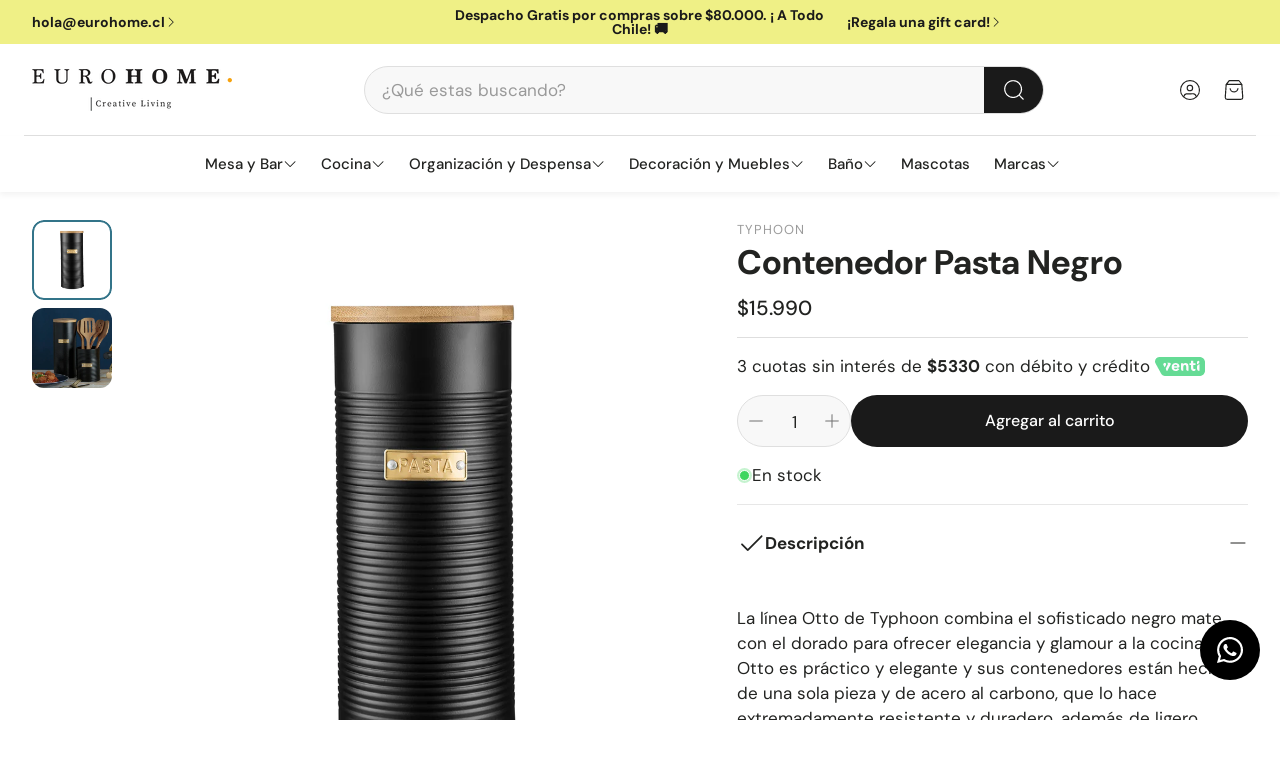

--- FILE ---
content_type: text/html; charset=utf-8
request_url: https://eurohome.cl/products/contenedor-pasta-negro
body_size: 37853
content:
<!doctype html>
<html
  class="no-js"
  lang="es"
  dir="ltr"
>
  <head>
    <meta charset="utf-8">
    <meta http-equiv="X-UA-Compatible" content="IE=edge">
    <meta name="viewport" content="width=device-width,initial-scale=1">
    <meta name="theme-color" content="">
    <link rel="canonical" href="https://eurohome.cl/products/contenedor-pasta-negro">
    <link rel="preconnect" href="https://cdn.shopify.com" crossorigin><link rel="icon" type="image/png" href="//eurohome.cl/cdn/shop/files/favicon.png?crop=center&height=32&v=1614294935&width=32"><link rel="preconnect" href="https://fonts.shopifycdn.com" crossorigin><title>Contenedor Pasta Negro | Eurohome</title>

    
      <meta name="description" content="Encuentra Contenedor Contenedor Pasta Negro ​aquí. Tenemos productos en cristalería, vasos, copas, frascos, artículos de cocina y mucho más.">
    

    

<meta property="og:site_name" content="Eurohome Chile">
<meta property="og:url" content="https://eurohome.cl/products/contenedor-pasta-negro">
<meta property="og:title" content="Contenedor Pasta Negro | Eurohome">
<meta property="og:type" content="product">
<meta property="og:description" content="Encuentra Contenedor Contenedor Pasta Negro ​aquí. Tenemos productos en cristalería, vasos, copas, frascos, artículos de cocina y mucho más."><meta property="og:image" content="http://eurohome.cl/cdn/shop/products/1401.170-1.jpg?v=1626123744">
  <meta property="og:image:secure_url" content="https://eurohome.cl/cdn/shop/products/1401.170-1.jpg?v=1626123744">
  <meta property="og:image:width" content="1000">
  <meta property="og:image:height" content="1000"><meta property="og:price:amount" content="15,990">
  <meta property="og:price:currency" content="CLP"><meta name="twitter:card" content="summary_large_image">
<meta name="twitter:title" content="Contenedor Pasta Negro | Eurohome">
<meta name="twitter:description" content="Encuentra Contenedor Contenedor Pasta Negro ​aquí. Tenemos productos en cristalería, vasos, copas, frascos, artículos de cocina y mucho más.">


    <link href="//eurohome.cl/cdn/shop/t/9/assets/swiper.css?v=45721610412143988371754335350" rel="stylesheet" type="text/css" media="all" />

    <link href="//eurohome.cl/cdn/shop/t/9/assets/settings.css?v=130702927245007732681755123484" rel="stylesheet" type="text/css" media="all" />
    <link href="//eurohome.cl/cdn/shop/t/9/assets/critical.css?v=179652012684012512571756216520" rel="stylesheet" type="text/css" media="all" />

    <script src="//eurohome.cl/cdn/shop/t/9/assets/variants.js?v=130435000265492601861754335350" defer="defer"></script>

    <link rel="preload" href="//eurohome.cl/cdn/shop/t/9/assets/main.css?v=16883497045108425731757098779" as="style" onload="this.onload=null;this.rel='stylesheet'">
    <noscript><link rel="stylesheet" href="//eurohome.cl/cdn/shop/t/9/assets/main.css?v=16883497045108425731757098779"></noscript>
    <link href="//eurohome.cl/cdn/shop/t/9/assets/custom.css?v=111603181540343972631754335349" rel="stylesheet" type="text/css" media="all" />

    <script src="//eurohome.cl/cdn/shop/t/9/assets/constants.js?v=158563610161624409731754335349" defer="defer"></script>
    <script src="//eurohome.cl/cdn/shop/t/9/assets/pubsub.js?v=158357773527763999511754335350" defer="defer"></script>
    <script src="//eurohome.cl/cdn/shop/t/9/assets/global.js?v=105123249998389610981754335349" defer="defer"></script>
    <script src="//eurohome.cl/cdn/shop/t/9/assets/base.js?v=152260219828763896181754335349" defer="defer"></script>

    <script src="//eurohome.cl/cdn/shop/t/9/assets/color-swatch.js?v=182849972204433250091754335349" defer="defer"></script>
    <script src="//eurohome.cl/cdn/shop/t/9/assets/localization-form.js?v=68653642382058027111754335349" defer="defer"></script>
    <script src="//eurohome.cl/cdn/shop/t/9/assets/animations.js?v=37312632095138735101754335349" defer="defer"></script>
    <script src="//eurohome.cl/cdn/shop/t/9/assets/drawer-select.js?v=29189407719080657991754335349" defer="defer"></script>
    <script src="//eurohome.cl/cdn/shop/t/9/assets/model_element.js?v=158477732829452102971754335349" defer="defer"></script>
    <script type="module" src="//eurohome.cl/cdn/shop/t/9/assets/gallery.js?v=95741174867143149241754335349" defer="defer"></script>

    <script>window.performance && window.performance.mark && window.performance.mark('shopify.content_for_header.start');</script><meta name="google-site-verification" content="-FJ718-H1NSYZ2QB9HVK8AISxa1rJgo1qJGVBGc7pEQ">
<meta name="google-site-verification" content="YGFqPZm7br8rYQtiTXvBBD9qKNWm3y81QW94NNB1Mco">
<meta id="shopify-digital-wallet" name="shopify-digital-wallet" content="/15392079926/digital_wallets/dialog">
<link rel="alternate" type="application/json+oembed" href="https://eurohome.cl/products/contenedor-pasta-negro.oembed">
<script async="async" src="/checkouts/internal/preloads.js?locale=es-CL"></script>
<script id="shopify-features" type="application/json">{"accessToken":"a354dbdd4f20c32939765f9ab3b060cc","betas":["rich-media-storefront-analytics"],"domain":"eurohome.cl","predictiveSearch":true,"shopId":15392079926,"locale":"es"}</script>
<script>var Shopify = Shopify || {};
Shopify.shop = "eurohome-chile.myshopify.com";
Shopify.locale = "es";
Shopify.currency = {"active":"CLP","rate":"1.0"};
Shopify.country = "CL";
Shopify.theme = {"name":"Rediseño Lab51","id":152120459501,"schema_name":"Wonder","schema_version":"2.0.0","theme_store_id":2684,"role":"main"};
Shopify.theme.handle = "null";
Shopify.theme.style = {"id":null,"handle":null};
Shopify.cdnHost = "eurohome.cl/cdn";
Shopify.routes = Shopify.routes || {};
Shopify.routes.root = "/";</script>
<script type="module">!function(o){(o.Shopify=o.Shopify||{}).modules=!0}(window);</script>
<script>!function(o){function n(){var o=[];function n(){o.push(Array.prototype.slice.apply(arguments))}return n.q=o,n}var t=o.Shopify=o.Shopify||{};t.loadFeatures=n(),t.autoloadFeatures=n()}(window);</script>
<script id="shop-js-analytics" type="application/json">{"pageType":"product"}</script>
<script defer="defer" async type="module" src="//eurohome.cl/cdn/shopifycloud/shop-js/modules/v2/client.init-shop-cart-sync_2Gr3Q33f.es.esm.js"></script>
<script defer="defer" async type="module" src="//eurohome.cl/cdn/shopifycloud/shop-js/modules/v2/chunk.common_noJfOIa7.esm.js"></script>
<script defer="defer" async type="module" src="//eurohome.cl/cdn/shopifycloud/shop-js/modules/v2/chunk.modal_Deo2FJQo.esm.js"></script>
<script type="module">
  await import("//eurohome.cl/cdn/shopifycloud/shop-js/modules/v2/client.init-shop-cart-sync_2Gr3Q33f.es.esm.js");
await import("//eurohome.cl/cdn/shopifycloud/shop-js/modules/v2/chunk.common_noJfOIa7.esm.js");
await import("//eurohome.cl/cdn/shopifycloud/shop-js/modules/v2/chunk.modal_Deo2FJQo.esm.js");

  window.Shopify.SignInWithShop?.initShopCartSync?.({"fedCMEnabled":true,"windoidEnabled":true});

</script>
<script>(function() {
  var isLoaded = false;
  function asyncLoad() {
    if (isLoaded) return;
    isLoaded = true;
    var urls = ["https:\/\/chimpstatic.com\/mcjs-connected\/js\/users\/9f4216a07c5250547aa66e9c0\/b1f1e8b1a7cdc62a79e10938c.js?shop=eurohome-chile.myshopify.com","https:\/\/cdn.nfcube.com\/instafeed-9408b630a0a1a2097a524af75a6f846d.js?shop=eurohome-chile.myshopify.com"];
    for (var i = 0; i < urls.length; i++) {
      var s = document.createElement('script');
      s.type = 'text/javascript';
      s.async = true;
      s.src = urls[i];
      var x = document.getElementsByTagName('script')[0];
      x.parentNode.insertBefore(s, x);
    }
  };
  if(window.attachEvent) {
    window.attachEvent('onload', asyncLoad);
  } else {
    window.addEventListener('load', asyncLoad, false);
  }
})();</script>
<script id="__st">var __st={"a":15392079926,"offset":-10800,"reqid":"79c18e93-7ec4-424c-b41f-042ca8e6993e-1769141881","pageurl":"eurohome.cl\/products\/contenedor-pasta-negro","u":"e4e216d7e5a3","p":"product","rtyp":"product","rid":6818340143281};</script>
<script>window.ShopifyPaypalV4VisibilityTracking = true;</script>
<script id="captcha-bootstrap">!function(){'use strict';const t='contact',e='account',n='new_comment',o=[[t,t],['blogs',n],['comments',n],[t,'customer']],c=[[e,'customer_login'],[e,'guest_login'],[e,'recover_customer_password'],[e,'create_customer']],r=t=>t.map((([t,e])=>`form[action*='/${t}']:not([data-nocaptcha='true']) input[name='form_type'][value='${e}']`)).join(','),a=t=>()=>t?[...document.querySelectorAll(t)].map((t=>t.form)):[];function s(){const t=[...o],e=r(t);return a(e)}const i='password',u='form_key',d=['recaptcha-v3-token','g-recaptcha-response','h-captcha-response',i],f=()=>{try{return window.sessionStorage}catch{return}},m='__shopify_v',_=t=>t.elements[u];function p(t,e,n=!1){try{const o=window.sessionStorage,c=JSON.parse(o.getItem(e)),{data:r}=function(t){const{data:e,action:n}=t;return t[m]||n?{data:e,action:n}:{data:t,action:n}}(c);for(const[e,n]of Object.entries(r))t.elements[e]&&(t.elements[e].value=n);n&&o.removeItem(e)}catch(o){console.error('form repopulation failed',{error:o})}}const l='form_type',E='cptcha';function T(t){t.dataset[E]=!0}const w=window,h=w.document,L='Shopify',v='ce_forms',y='captcha';let A=!1;((t,e)=>{const n=(g='f06e6c50-85a8-45c8-87d0-21a2b65856fe',I='https://cdn.shopify.com/shopifycloud/storefront-forms-hcaptcha/ce_storefront_forms_captcha_hcaptcha.v1.5.2.iife.js',D={infoText:'Protegido por hCaptcha',privacyText:'Privacidad',termsText:'Términos'},(t,e,n)=>{const o=w[L][v],c=o.bindForm;if(c)return c(t,g,e,D).then(n);var r;o.q.push([[t,g,e,D],n]),r=I,A||(h.body.append(Object.assign(h.createElement('script'),{id:'captcha-provider',async:!0,src:r})),A=!0)});var g,I,D;w[L]=w[L]||{},w[L][v]=w[L][v]||{},w[L][v].q=[],w[L][y]=w[L][y]||{},w[L][y].protect=function(t,e){n(t,void 0,e),T(t)},Object.freeze(w[L][y]),function(t,e,n,w,h,L){const[v,y,A,g]=function(t,e,n){const i=e?o:[],u=t?c:[],d=[...i,...u],f=r(d),m=r(i),_=r(d.filter((([t,e])=>n.includes(e))));return[a(f),a(m),a(_),s()]}(w,h,L),I=t=>{const e=t.target;return e instanceof HTMLFormElement?e:e&&e.form},D=t=>v().includes(t);t.addEventListener('submit',(t=>{const e=I(t);if(!e)return;const n=D(e)&&!e.dataset.hcaptchaBound&&!e.dataset.recaptchaBound,o=_(e),c=g().includes(e)&&(!o||!o.value);(n||c)&&t.preventDefault(),c&&!n&&(function(t){try{if(!f())return;!function(t){const e=f();if(!e)return;const n=_(t);if(!n)return;const o=n.value;o&&e.removeItem(o)}(t);const e=Array.from(Array(32),(()=>Math.random().toString(36)[2])).join('');!function(t,e){_(t)||t.append(Object.assign(document.createElement('input'),{type:'hidden',name:u})),t.elements[u].value=e}(t,e),function(t,e){const n=f();if(!n)return;const o=[...t.querySelectorAll(`input[type='${i}']`)].map((({name:t})=>t)),c=[...d,...o],r={};for(const[a,s]of new FormData(t).entries())c.includes(a)||(r[a]=s);n.setItem(e,JSON.stringify({[m]:1,action:t.action,data:r}))}(t,e)}catch(e){console.error('failed to persist form',e)}}(e),e.submit())}));const S=(t,e)=>{t&&!t.dataset[E]&&(n(t,e.some((e=>e===t))),T(t))};for(const o of['focusin','change'])t.addEventListener(o,(t=>{const e=I(t);D(e)&&S(e,y())}));const B=e.get('form_key'),M=e.get(l),P=B&&M;t.addEventListener('DOMContentLoaded',(()=>{const t=y();if(P)for(const e of t)e.elements[l].value===M&&p(e,B);[...new Set([...A(),...v().filter((t=>'true'===t.dataset.shopifyCaptcha))])].forEach((e=>S(e,t)))}))}(h,new URLSearchParams(w.location.search),n,t,e,['guest_login'])})(!0,!0)}();</script>
<script integrity="sha256-4kQ18oKyAcykRKYeNunJcIwy7WH5gtpwJnB7kiuLZ1E=" data-source-attribution="shopify.loadfeatures" defer="defer" src="//eurohome.cl/cdn/shopifycloud/storefront/assets/storefront/load_feature-a0a9edcb.js" crossorigin="anonymous"></script>
<script data-source-attribution="shopify.dynamic_checkout.dynamic.init">var Shopify=Shopify||{};Shopify.PaymentButton=Shopify.PaymentButton||{isStorefrontPortableWallets:!0,init:function(){window.Shopify.PaymentButton.init=function(){};var t=document.createElement("script");t.src="https://eurohome.cl/cdn/shopifycloud/portable-wallets/latest/portable-wallets.es.js",t.type="module",document.head.appendChild(t)}};
</script>
<script data-source-attribution="shopify.dynamic_checkout.buyer_consent">
  function portableWalletsHideBuyerConsent(e){var t=document.getElementById("shopify-buyer-consent"),n=document.getElementById("shopify-subscription-policy-button");t&&n&&(t.classList.add("hidden"),t.setAttribute("aria-hidden","true"),n.removeEventListener("click",e))}function portableWalletsShowBuyerConsent(e){var t=document.getElementById("shopify-buyer-consent"),n=document.getElementById("shopify-subscription-policy-button");t&&n&&(t.classList.remove("hidden"),t.removeAttribute("aria-hidden"),n.addEventListener("click",e))}window.Shopify?.PaymentButton&&(window.Shopify.PaymentButton.hideBuyerConsent=portableWalletsHideBuyerConsent,window.Shopify.PaymentButton.showBuyerConsent=portableWalletsShowBuyerConsent);
</script>
<script data-source-attribution="shopify.dynamic_checkout.cart.bootstrap">document.addEventListener("DOMContentLoaded",(function(){function t(){return document.querySelector("shopify-accelerated-checkout-cart, shopify-accelerated-checkout")}if(t())Shopify.PaymentButton.init();else{new MutationObserver((function(e,n){t()&&(Shopify.PaymentButton.init(),n.disconnect())})).observe(document.body,{childList:!0,subtree:!0})}}));
</script>

<script>window.performance && window.performance.mark && window.performance.mark('shopify.content_for_header.end');</script>


    <style data-shopify>
      @font-face {
  font-family: "DM Sans";
  font-weight: 400;
  font-style: normal;
  font-display: swap;
  src: url("//eurohome.cl/cdn/fonts/dm_sans/dmsans_n4.ec80bd4dd7e1a334c969c265873491ae56018d72.woff2") format("woff2"),
       url("//eurohome.cl/cdn/fonts/dm_sans/dmsans_n4.87bdd914d8a61247b911147ae68e754d695c58a6.woff") format("woff");
}

      @font-face {
  font-family: "DM Sans";
  font-weight: 700;
  font-style: normal;
  font-display: swap;
  src: url("//eurohome.cl/cdn/fonts/dm_sans/dmsans_n7.97e21d81502002291ea1de8aefb79170c6946ce5.woff2") format("woff2"),
       url("//eurohome.cl/cdn/fonts/dm_sans/dmsans_n7.af5c214f5116410ca1d53a2090665620e78e2e1b.woff") format("woff");
}

      @font-face {
  font-family: "DM Sans";
  font-weight: 400;
  font-style: italic;
  font-display: swap;
  src: url("//eurohome.cl/cdn/fonts/dm_sans/dmsans_i4.b8fe05e69ee95d5a53155c346957d8cbf5081c1a.woff2") format("woff2"),
       url("//eurohome.cl/cdn/fonts/dm_sans/dmsans_i4.403fe28ee2ea63e142575c0aa47684d65f8c23a0.woff") format("woff");
}

      @font-face {
  font-family: "DM Sans";
  font-weight: 700;
  font-style: italic;
  font-display: swap;
  src: url("//eurohome.cl/cdn/fonts/dm_sans/dmsans_i7.52b57f7d7342eb7255084623d98ab83fd96e7f9b.woff2") format("woff2"),
       url("//eurohome.cl/cdn/fonts/dm_sans/dmsans_i7.d5e14ef18a1d4a8ce78a4187580b4eb1759c2eda.woff") format("woff");
}

      @font-face {
  font-family: "DM Sans";
  font-weight: 700;
  font-style: normal;
  font-display: swap;
  src: url("//eurohome.cl/cdn/fonts/dm_sans/dmsans_n7.97e21d81502002291ea1de8aefb79170c6946ce5.woff2") format("woff2"),
       url("//eurohome.cl/cdn/fonts/dm_sans/dmsans_n7.af5c214f5116410ca1d53a2090665620e78e2e1b.woff") format("woff");
}

      @font-face {
  font-family: "DM Sans";
  font-weight: 500;
  font-style: normal;
  font-display: swap;
  src: url("//eurohome.cl/cdn/fonts/dm_sans/dmsans_n5.8a0f1984c77eb7186ceb87c4da2173ff65eb012e.woff2") format("woff2"),
       url("//eurohome.cl/cdn/fonts/dm_sans/dmsans_n5.9ad2e755a89e15b3d6c53259daad5fc9609888e6.woff") format("woff");
}

      @font-face {
  font-family: "DM Sans";
  font-weight: 500;
  font-style: normal;
  font-display: swap;
  src: url("//eurohome.cl/cdn/fonts/dm_sans/dmsans_n5.8a0f1984c77eb7186ceb87c4da2173ff65eb012e.woff2") format("woff2"),
       url("//eurohome.cl/cdn/fonts/dm_sans/dmsans_n5.9ad2e755a89e15b3d6c53259daad5fc9609888e6.woff") format("woff");
}

      @font-face {
  font-family: "DM Sans";
  font-weight: 500;
  font-style: normal;
  font-display: swap;
  src: url("//eurohome.cl/cdn/fonts/dm_sans/dmsans_n5.8a0f1984c77eb7186ceb87c4da2173ff65eb012e.woff2") format("woff2"),
       url("//eurohome.cl/cdn/fonts/dm_sans/dmsans_n5.9ad2e755a89e15b3d6c53259daad5fc9609888e6.woff") format("woff");
}

      

      @font-face {
        font-family: 'icomoon';
        src:  url('//eurohome.cl/cdn/shop/t/9/assets/icomoon.eot?v=177295919035341837931754335349?6k4fkf');
        src:  url('//eurohome.cl/cdn/shop/t/9/assets/icomoon.eot?v=177295919035341837931754335349?6k4fkf#iefix') format('embedded-opentype'),
          url('//eurohome.cl/cdn/shop/t/9/assets/icomoon.ttf?v=57842893614872056761754335349?6k4fkf') format('truetype'),
          url('//eurohome.cl/cdn/shop/t/9/assets/icomoon.woff?v=28260046996164968551754335349?6k4fkf') format('woff'),
          url('//eurohome.cl/cdn/shop/t/9/assets/icomoon.svg?v=104217218584571201731754335349?6k4fkf#icomoon') format('svg');
        font-weight: normal;
        font-style: normal;
        font-display: block;
      }
    </style>
    <style>
      [data-custom-badge="Sale"]{
        background-color: #d24646;
        color: #FFFFFF;
        }
      [data-custom-badge="nuevo"]{
        background-color: #222321;
        color: #FFFFFF;
        }
      [data-custom-badge=""]{
        background-color: #000000;
        color: #FFFFFF;
        }
      [data-custom-badge=""]{
        background-color: #000000;
        color: #FFFFFF;
        }
    </style><link rel="preload" as="font" href="//eurohome.cl/cdn/fonts/dm_sans/dmsans_n4.ec80bd4dd7e1a334c969c265873491ae56018d72.woff2" type="font/woff2" crossorigin><link rel="preload" as="font" href="//eurohome.cl/cdn/fonts/dm_sans/dmsans_n7.97e21d81502002291ea1de8aefb79170c6946ce5.woff2" type="font/woff2" crossorigin><link rel="preload" as="font" href="//eurohome.cl/cdn/fonts/dm_sans/dmsans_n5.8a0f1984c77eb7186ceb87c4da2173ff65eb012e.woff2" type="font/woff2" crossorigin><link rel="preload" as="font" href="//eurohome.cl/cdn/fonts/dm_sans/dmsans_n5.8a0f1984c77eb7186ceb87c4da2173ff65eb012e.woff2" type="font/woff2" crossorigin><link rel="preload" as="font" href="//eurohome.cl/cdn/fonts/dm_sans/dmsans_n5.8a0f1984c77eb7186ceb87c4da2173ff65eb012e.woff2" type="font/woff2" crossorigin>

    <script>
      document.documentElement.className = document.documentElement.className.replace('no-js', 'js');
    </script>
  <!-- BEGIN app block: shopify://apps/privy-pop-ups-email-sms/blocks/privy-convert-production/1d8599fa-4edf-4071-bda6-4d5d6d82de9c --><script src="https://shopify.privy.com/widget.js?shop=eurohome-chile.myshopify.com"></script>

<!-- END app block --><!-- BEGIN app block: shopify://apps/frequently-bought/blocks/app-embed-block/b1a8cbea-c844-4842-9529-7c62dbab1b1f --><script>
    window.codeblackbelt = window.codeblackbelt || {};
    window.codeblackbelt.shop = window.codeblackbelt.shop || 'eurohome-chile.myshopify.com';
    
        window.codeblackbelt.productId = 6818340143281;</script><script src="//cdn.codeblackbelt.com/widgets/frequently-bought-together/main.min.js?version=2026012301-0300" async></script>
 <!-- END app block --><!-- BEGIN app block: shopify://apps/instafeed/blocks/head-block/c447db20-095d-4a10-9725-b5977662c9d5 --><link rel="preconnect" href="https://cdn.nfcube.com/">
<link rel="preconnect" href="https://scontent.cdninstagram.com/">


  <script>
    document.addEventListener('DOMContentLoaded', function () {
      let instafeedScript = document.createElement('script');

      
        instafeedScript.src = 'https://cdn.nfcube.com/instafeed-9408b630a0a1a2097a524af75a6f846d.js';
      

      document.body.appendChild(instafeedScript);
    });
  </script>





<!-- END app block --><script src="https://cdn.shopify.com/extensions/60de0b98-b80e-45e9-8a6a-3109ed7982d8/forms-2296/assets/shopify-forms-loader.js" type="text/javascript" defer="defer"></script>
<link href="https://monorail-edge.shopifysvc.com" rel="dns-prefetch">
<script>(function(){if ("sendBeacon" in navigator && "performance" in window) {try {var session_token_from_headers = performance.getEntriesByType('navigation')[0].serverTiming.find(x => x.name == '_s').description;} catch {var session_token_from_headers = undefined;}var session_cookie_matches = document.cookie.match(/_shopify_s=([^;]*)/);var session_token_from_cookie = session_cookie_matches && session_cookie_matches.length === 2 ? session_cookie_matches[1] : "";var session_token = session_token_from_headers || session_token_from_cookie || "";function handle_abandonment_event(e) {var entries = performance.getEntries().filter(function(entry) {return /monorail-edge.shopifysvc.com/.test(entry.name);});if (!window.abandonment_tracked && entries.length === 0) {window.abandonment_tracked = true;var currentMs = Date.now();var navigation_start = performance.timing.navigationStart;var payload = {shop_id: 15392079926,url: window.location.href,navigation_start,duration: currentMs - navigation_start,session_token,page_type: "product"};window.navigator.sendBeacon("https://monorail-edge.shopifysvc.com/v1/produce", JSON.stringify({schema_id: "online_store_buyer_site_abandonment/1.1",payload: payload,metadata: {event_created_at_ms: currentMs,event_sent_at_ms: currentMs}}));}}window.addEventListener('pagehide', handle_abandonment_event);}}());</script>
<script id="web-pixels-manager-setup">(function e(e,d,r,n,o){if(void 0===o&&(o={}),!Boolean(null===(a=null===(i=window.Shopify)||void 0===i?void 0:i.analytics)||void 0===a?void 0:a.replayQueue)){var i,a;window.Shopify=window.Shopify||{};var t=window.Shopify;t.analytics=t.analytics||{};var s=t.analytics;s.replayQueue=[],s.publish=function(e,d,r){return s.replayQueue.push([e,d,r]),!0};try{self.performance.mark("wpm:start")}catch(e){}var l=function(){var e={modern:/Edge?\/(1{2}[4-9]|1[2-9]\d|[2-9]\d{2}|\d{4,})\.\d+(\.\d+|)|Firefox\/(1{2}[4-9]|1[2-9]\d|[2-9]\d{2}|\d{4,})\.\d+(\.\d+|)|Chrom(ium|e)\/(9{2}|\d{3,})\.\d+(\.\d+|)|(Maci|X1{2}).+ Version\/(15\.\d+|(1[6-9]|[2-9]\d|\d{3,})\.\d+)([,.]\d+|)( \(\w+\)|)( Mobile\/\w+|) Safari\/|Chrome.+OPR\/(9{2}|\d{3,})\.\d+\.\d+|(CPU[ +]OS|iPhone[ +]OS|CPU[ +]iPhone|CPU IPhone OS|CPU iPad OS)[ +]+(15[._]\d+|(1[6-9]|[2-9]\d|\d{3,})[._]\d+)([._]\d+|)|Android:?[ /-](13[3-9]|1[4-9]\d|[2-9]\d{2}|\d{4,})(\.\d+|)(\.\d+|)|Android.+Firefox\/(13[5-9]|1[4-9]\d|[2-9]\d{2}|\d{4,})\.\d+(\.\d+|)|Android.+Chrom(ium|e)\/(13[3-9]|1[4-9]\d|[2-9]\d{2}|\d{4,})\.\d+(\.\d+|)|SamsungBrowser\/([2-9]\d|\d{3,})\.\d+/,legacy:/Edge?\/(1[6-9]|[2-9]\d|\d{3,})\.\d+(\.\d+|)|Firefox\/(5[4-9]|[6-9]\d|\d{3,})\.\d+(\.\d+|)|Chrom(ium|e)\/(5[1-9]|[6-9]\d|\d{3,})\.\d+(\.\d+|)([\d.]+$|.*Safari\/(?![\d.]+ Edge\/[\d.]+$))|(Maci|X1{2}).+ Version\/(10\.\d+|(1[1-9]|[2-9]\d|\d{3,})\.\d+)([,.]\d+|)( \(\w+\)|)( Mobile\/\w+|) Safari\/|Chrome.+OPR\/(3[89]|[4-9]\d|\d{3,})\.\d+\.\d+|(CPU[ +]OS|iPhone[ +]OS|CPU[ +]iPhone|CPU IPhone OS|CPU iPad OS)[ +]+(10[._]\d+|(1[1-9]|[2-9]\d|\d{3,})[._]\d+)([._]\d+|)|Android:?[ /-](13[3-9]|1[4-9]\d|[2-9]\d{2}|\d{4,})(\.\d+|)(\.\d+|)|Mobile Safari.+OPR\/([89]\d|\d{3,})\.\d+\.\d+|Android.+Firefox\/(13[5-9]|1[4-9]\d|[2-9]\d{2}|\d{4,})\.\d+(\.\d+|)|Android.+Chrom(ium|e)\/(13[3-9]|1[4-9]\d|[2-9]\d{2}|\d{4,})\.\d+(\.\d+|)|Android.+(UC? ?Browser|UCWEB|U3)[ /]?(15\.([5-9]|\d{2,})|(1[6-9]|[2-9]\d|\d{3,})\.\d+)\.\d+|SamsungBrowser\/(5\.\d+|([6-9]|\d{2,})\.\d+)|Android.+MQ{2}Browser\/(14(\.(9|\d{2,})|)|(1[5-9]|[2-9]\d|\d{3,})(\.\d+|))(\.\d+|)|K[Aa][Ii]OS\/(3\.\d+|([4-9]|\d{2,})\.\d+)(\.\d+|)/},d=e.modern,r=e.legacy,n=navigator.userAgent;return n.match(d)?"modern":n.match(r)?"legacy":"unknown"}(),u="modern"===l?"modern":"legacy",c=(null!=n?n:{modern:"",legacy:""})[u],f=function(e){return[e.baseUrl,"/wpm","/b",e.hashVersion,"modern"===e.buildTarget?"m":"l",".js"].join("")}({baseUrl:d,hashVersion:r,buildTarget:u}),m=function(e){var d=e.version,r=e.bundleTarget,n=e.surface,o=e.pageUrl,i=e.monorailEndpoint;return{emit:function(e){var a=e.status,t=e.errorMsg,s=(new Date).getTime(),l=JSON.stringify({metadata:{event_sent_at_ms:s},events:[{schema_id:"web_pixels_manager_load/3.1",payload:{version:d,bundle_target:r,page_url:o,status:a,surface:n,error_msg:t},metadata:{event_created_at_ms:s}}]});if(!i)return console&&console.warn&&console.warn("[Web Pixels Manager] No Monorail endpoint provided, skipping logging."),!1;try{return self.navigator.sendBeacon.bind(self.navigator)(i,l)}catch(e){}var u=new XMLHttpRequest;try{return u.open("POST",i,!0),u.setRequestHeader("Content-Type","text/plain"),u.send(l),!0}catch(e){return console&&console.warn&&console.warn("[Web Pixels Manager] Got an unhandled error while logging to Monorail."),!1}}}}({version:r,bundleTarget:l,surface:e.surface,pageUrl:self.location.href,monorailEndpoint:e.monorailEndpoint});try{o.browserTarget=l,function(e){var d=e.src,r=e.async,n=void 0===r||r,o=e.onload,i=e.onerror,a=e.sri,t=e.scriptDataAttributes,s=void 0===t?{}:t,l=document.createElement("script"),u=document.querySelector("head"),c=document.querySelector("body");if(l.async=n,l.src=d,a&&(l.integrity=a,l.crossOrigin="anonymous"),s)for(var f in s)if(Object.prototype.hasOwnProperty.call(s,f))try{l.dataset[f]=s[f]}catch(e){}if(o&&l.addEventListener("load",o),i&&l.addEventListener("error",i),u)u.appendChild(l);else{if(!c)throw new Error("Did not find a head or body element to append the script");c.appendChild(l)}}({src:f,async:!0,onload:function(){if(!function(){var e,d;return Boolean(null===(d=null===(e=window.Shopify)||void 0===e?void 0:e.analytics)||void 0===d?void 0:d.initialized)}()){var d=window.webPixelsManager.init(e)||void 0;if(d){var r=window.Shopify.analytics;r.replayQueue.forEach((function(e){var r=e[0],n=e[1],o=e[2];d.publishCustomEvent(r,n,o)})),r.replayQueue=[],r.publish=d.publishCustomEvent,r.visitor=d.visitor,r.initialized=!0}}},onerror:function(){return m.emit({status:"failed",errorMsg:"".concat(f," has failed to load")})},sri:function(e){var d=/^sha384-[A-Za-z0-9+/=]+$/;return"string"==typeof e&&d.test(e)}(c)?c:"",scriptDataAttributes:o}),m.emit({status:"loading"})}catch(e){m.emit({status:"failed",errorMsg:(null==e?void 0:e.message)||"Unknown error"})}}})({shopId: 15392079926,storefrontBaseUrl: "https://eurohome.cl",extensionsBaseUrl: "https://extensions.shopifycdn.com/cdn/shopifycloud/web-pixels-manager",monorailEndpoint: "https://monorail-edge.shopifysvc.com/unstable/produce_batch",surface: "storefront-renderer",enabledBetaFlags: ["2dca8a86"],webPixelsConfigList: [{"id":"726434029","configuration":"{\"config\":\"{\\\"pixel_id\\\":\\\"G-CPNR7P2T3L\\\",\\\"google_tag_ids\\\":[\\\"G-CPNR7P2T3L\\\",\\\"AW-354928888\\\",\\\"GT-PJSB7ZP4\\\"],\\\"target_country\\\":\\\"CL\\\",\\\"gtag_events\\\":[{\\\"type\\\":\\\"search\\\",\\\"action_label\\\":[\\\"G-CPNR7P2T3L\\\",\\\"AW-354928888\\\/BvEfCIKb7p8aEPiRn6kB\\\"]},{\\\"type\\\":\\\"begin_checkout\\\",\\\"action_label\\\":[\\\"G-CPNR7P2T3L\\\",\\\"AW-354928888\\\/lXmDCIib7p8aEPiRn6kB\\\"]},{\\\"type\\\":\\\"view_item\\\",\\\"action_label\\\":[\\\"G-CPNR7P2T3L\\\",\\\"AW-354928888\\\/X3a3CNqZ7p8aEPiRn6kB\\\",\\\"MC-5NC0G2R5QN\\\"]},{\\\"type\\\":\\\"purchase\\\",\\\"action_label\\\":[\\\"G-CPNR7P2T3L\\\",\\\"AW-354928888\\\/XyGsCNSZ7p8aEPiRn6kB\\\",\\\"MC-5NC0G2R5QN\\\"]},{\\\"type\\\":\\\"page_view\\\",\\\"action_label\\\":[\\\"G-CPNR7P2T3L\\\",\\\"AW-354928888\\\/Jp86CNeZ7p8aEPiRn6kB\\\",\\\"MC-5NC0G2R5QN\\\"]},{\\\"type\\\":\\\"add_payment_info\\\",\\\"action_label\\\":[\\\"G-CPNR7P2T3L\\\",\\\"AW-354928888\\\/bAsDCIub7p8aEPiRn6kB\\\"]},{\\\"type\\\":\\\"add_to_cart\\\",\\\"action_label\\\":[\\\"G-CPNR7P2T3L\\\",\\\"AW-354928888\\\/7Z7iCIWb7p8aEPiRn6kB\\\"]}],\\\"enable_monitoring_mode\\\":false}\"}","eventPayloadVersion":"v1","runtimeContext":"OPEN","scriptVersion":"b2a88bafab3e21179ed38636efcd8a93","type":"APP","apiClientId":1780363,"privacyPurposes":[],"dataSharingAdjustments":{"protectedCustomerApprovalScopes":["read_customer_address","read_customer_email","read_customer_name","read_customer_personal_data","read_customer_phone"]}},{"id":"195330285","configuration":"{\"pixel_id\":\"434298140927085\",\"pixel_type\":\"facebook_pixel\"}","eventPayloadVersion":"v1","runtimeContext":"OPEN","scriptVersion":"ca16bc87fe92b6042fbaa3acc2fbdaa6","type":"APP","apiClientId":2329312,"privacyPurposes":["ANALYTICS","MARKETING","SALE_OF_DATA"],"dataSharingAdjustments":{"protectedCustomerApprovalScopes":["read_customer_address","read_customer_email","read_customer_name","read_customer_personal_data","read_customer_phone"]}},{"id":"shopify-app-pixel","configuration":"{}","eventPayloadVersion":"v1","runtimeContext":"STRICT","scriptVersion":"0450","apiClientId":"shopify-pixel","type":"APP","privacyPurposes":["ANALYTICS","MARKETING"]},{"id":"shopify-custom-pixel","eventPayloadVersion":"v1","runtimeContext":"LAX","scriptVersion":"0450","apiClientId":"shopify-pixel","type":"CUSTOM","privacyPurposes":["ANALYTICS","MARKETING"]}],isMerchantRequest: false,initData: {"shop":{"name":"Eurohome Chile","paymentSettings":{"currencyCode":"CLP"},"myshopifyDomain":"eurohome-chile.myshopify.com","countryCode":"CL","storefrontUrl":"https:\/\/eurohome.cl"},"customer":null,"cart":null,"checkout":null,"productVariants":[{"price":{"amount":15990.0,"currencyCode":"CLP"},"product":{"title":"Contenedor Pasta Negro","vendor":"Typhoon","id":"6818340143281","untranslatedTitle":"Contenedor Pasta Negro","url":"\/products\/contenedor-pasta-negro","type":"Contenedores"},"id":"40323130065073","image":{"src":"\/\/eurohome.cl\/cdn\/shop\/products\/1401.170-1.jpg?v=1626123744"},"sku":"1401.170","title":"Default Title","untranslatedTitle":"Default Title"}],"purchasingCompany":null},},"https://eurohome.cl/cdn","fcfee988w5aeb613cpc8e4bc33m6693e112",{"modern":"","legacy":""},{"shopId":"15392079926","storefrontBaseUrl":"https:\/\/eurohome.cl","extensionBaseUrl":"https:\/\/extensions.shopifycdn.com\/cdn\/shopifycloud\/web-pixels-manager","surface":"storefront-renderer","enabledBetaFlags":"[\"2dca8a86\"]","isMerchantRequest":"false","hashVersion":"fcfee988w5aeb613cpc8e4bc33m6693e112","publish":"custom","events":"[[\"page_viewed\",{}],[\"product_viewed\",{\"productVariant\":{\"price\":{\"amount\":15990.0,\"currencyCode\":\"CLP\"},\"product\":{\"title\":\"Contenedor Pasta Negro\",\"vendor\":\"Typhoon\",\"id\":\"6818340143281\",\"untranslatedTitle\":\"Contenedor Pasta Negro\",\"url\":\"\/products\/contenedor-pasta-negro\",\"type\":\"Contenedores\"},\"id\":\"40323130065073\",\"image\":{\"src\":\"\/\/eurohome.cl\/cdn\/shop\/products\/1401.170-1.jpg?v=1626123744\"},\"sku\":\"1401.170\",\"title\":\"Default Title\",\"untranslatedTitle\":\"Default Title\"}}]]"});</script><script>
  window.ShopifyAnalytics = window.ShopifyAnalytics || {};
  window.ShopifyAnalytics.meta = window.ShopifyAnalytics.meta || {};
  window.ShopifyAnalytics.meta.currency = 'CLP';
  var meta = {"product":{"id":6818340143281,"gid":"gid:\/\/shopify\/Product\/6818340143281","vendor":"Typhoon","type":"Contenedores","handle":"contenedor-pasta-negro","variants":[{"id":40323130065073,"price":1599000,"name":"Contenedor Pasta Negro","public_title":null,"sku":"1401.170"}],"remote":false},"page":{"pageType":"product","resourceType":"product","resourceId":6818340143281,"requestId":"79c18e93-7ec4-424c-b41f-042ca8e6993e-1769141881"}};
  for (var attr in meta) {
    window.ShopifyAnalytics.meta[attr] = meta[attr];
  }
</script>
<script class="analytics">
  (function () {
    var customDocumentWrite = function(content) {
      var jquery = null;

      if (window.jQuery) {
        jquery = window.jQuery;
      } else if (window.Checkout && window.Checkout.$) {
        jquery = window.Checkout.$;
      }

      if (jquery) {
        jquery('body').append(content);
      }
    };

    var hasLoggedConversion = function(token) {
      if (token) {
        return document.cookie.indexOf('loggedConversion=' + token) !== -1;
      }
      return false;
    }

    var setCookieIfConversion = function(token) {
      if (token) {
        var twoMonthsFromNow = new Date(Date.now());
        twoMonthsFromNow.setMonth(twoMonthsFromNow.getMonth() + 2);

        document.cookie = 'loggedConversion=' + token + '; expires=' + twoMonthsFromNow;
      }
    }

    var trekkie = window.ShopifyAnalytics.lib = window.trekkie = window.trekkie || [];
    if (trekkie.integrations) {
      return;
    }
    trekkie.methods = [
      'identify',
      'page',
      'ready',
      'track',
      'trackForm',
      'trackLink'
    ];
    trekkie.factory = function(method) {
      return function() {
        var args = Array.prototype.slice.call(arguments);
        args.unshift(method);
        trekkie.push(args);
        return trekkie;
      };
    };
    for (var i = 0; i < trekkie.methods.length; i++) {
      var key = trekkie.methods[i];
      trekkie[key] = trekkie.factory(key);
    }
    trekkie.load = function(config) {
      trekkie.config = config || {};
      trekkie.config.initialDocumentCookie = document.cookie;
      var first = document.getElementsByTagName('script')[0];
      var script = document.createElement('script');
      script.type = 'text/javascript';
      script.onerror = function(e) {
        var scriptFallback = document.createElement('script');
        scriptFallback.type = 'text/javascript';
        scriptFallback.onerror = function(error) {
                var Monorail = {
      produce: function produce(monorailDomain, schemaId, payload) {
        var currentMs = new Date().getTime();
        var event = {
          schema_id: schemaId,
          payload: payload,
          metadata: {
            event_created_at_ms: currentMs,
            event_sent_at_ms: currentMs
          }
        };
        return Monorail.sendRequest("https://" + monorailDomain + "/v1/produce", JSON.stringify(event));
      },
      sendRequest: function sendRequest(endpointUrl, payload) {
        // Try the sendBeacon API
        if (window && window.navigator && typeof window.navigator.sendBeacon === 'function' && typeof window.Blob === 'function' && !Monorail.isIos12()) {
          var blobData = new window.Blob([payload], {
            type: 'text/plain'
          });

          if (window.navigator.sendBeacon(endpointUrl, blobData)) {
            return true;
          } // sendBeacon was not successful

        } // XHR beacon

        var xhr = new XMLHttpRequest();

        try {
          xhr.open('POST', endpointUrl);
          xhr.setRequestHeader('Content-Type', 'text/plain');
          xhr.send(payload);
        } catch (e) {
          console.log(e);
        }

        return false;
      },
      isIos12: function isIos12() {
        return window.navigator.userAgent.lastIndexOf('iPhone; CPU iPhone OS 12_') !== -1 || window.navigator.userAgent.lastIndexOf('iPad; CPU OS 12_') !== -1;
      }
    };
    Monorail.produce('monorail-edge.shopifysvc.com',
      'trekkie_storefront_load_errors/1.1',
      {shop_id: 15392079926,
      theme_id: 152120459501,
      app_name: "storefront",
      context_url: window.location.href,
      source_url: "//eurohome.cl/cdn/s/trekkie.storefront.8d95595f799fbf7e1d32231b9a28fd43b70c67d3.min.js"});

        };
        scriptFallback.async = true;
        scriptFallback.src = '//eurohome.cl/cdn/s/trekkie.storefront.8d95595f799fbf7e1d32231b9a28fd43b70c67d3.min.js';
        first.parentNode.insertBefore(scriptFallback, first);
      };
      script.async = true;
      script.src = '//eurohome.cl/cdn/s/trekkie.storefront.8d95595f799fbf7e1d32231b9a28fd43b70c67d3.min.js';
      first.parentNode.insertBefore(script, first);
    };
    trekkie.load(
      {"Trekkie":{"appName":"storefront","development":false,"defaultAttributes":{"shopId":15392079926,"isMerchantRequest":null,"themeId":152120459501,"themeCityHash":"10381652485328221928","contentLanguage":"es","currency":"CLP","eventMetadataId":"74228a29-aef8-4ac9-8c69-cb2c3f00a0b1"},"isServerSideCookieWritingEnabled":true,"monorailRegion":"shop_domain","enabledBetaFlags":["65f19447"]},"Session Attribution":{},"S2S":{"facebookCapiEnabled":true,"source":"trekkie-storefront-renderer","apiClientId":580111}}
    );

    var loaded = false;
    trekkie.ready(function() {
      if (loaded) return;
      loaded = true;

      window.ShopifyAnalytics.lib = window.trekkie;

      var originalDocumentWrite = document.write;
      document.write = customDocumentWrite;
      try { window.ShopifyAnalytics.merchantGoogleAnalytics.call(this); } catch(error) {};
      document.write = originalDocumentWrite;

      window.ShopifyAnalytics.lib.page(null,{"pageType":"product","resourceType":"product","resourceId":6818340143281,"requestId":"79c18e93-7ec4-424c-b41f-042ca8e6993e-1769141881","shopifyEmitted":true});

      var match = window.location.pathname.match(/checkouts\/(.+)\/(thank_you|post_purchase)/)
      var token = match? match[1]: undefined;
      if (!hasLoggedConversion(token)) {
        setCookieIfConversion(token);
        window.ShopifyAnalytics.lib.track("Viewed Product",{"currency":"CLP","variantId":40323130065073,"productId":6818340143281,"productGid":"gid:\/\/shopify\/Product\/6818340143281","name":"Contenedor Pasta Negro","price":"15990","sku":"1401.170","brand":"Typhoon","variant":null,"category":"Contenedores","nonInteraction":true,"remote":false},undefined,undefined,{"shopifyEmitted":true});
      window.ShopifyAnalytics.lib.track("monorail:\/\/trekkie_storefront_viewed_product\/1.1",{"currency":"CLP","variantId":40323130065073,"productId":6818340143281,"productGid":"gid:\/\/shopify\/Product\/6818340143281","name":"Contenedor Pasta Negro","price":"15990","sku":"1401.170","brand":"Typhoon","variant":null,"category":"Contenedores","nonInteraction":true,"remote":false,"referer":"https:\/\/eurohome.cl\/products\/contenedor-pasta-negro"});
      }
    });


        var eventsListenerScript = document.createElement('script');
        eventsListenerScript.async = true;
        eventsListenerScript.src = "//eurohome.cl/cdn/shopifycloud/storefront/assets/shop_events_listener-3da45d37.js";
        document.getElementsByTagName('head')[0].appendChild(eventsListenerScript);

})();</script>
  <script>
  if (!window.ga || (window.ga && typeof window.ga !== 'function')) {
    window.ga = function ga() {
      (window.ga.q = window.ga.q || []).push(arguments);
      if (window.Shopify && window.Shopify.analytics && typeof window.Shopify.analytics.publish === 'function') {
        window.Shopify.analytics.publish("ga_stub_called", {}, {sendTo: "google_osp_migration"});
      }
      console.error("Shopify's Google Analytics stub called with:", Array.from(arguments), "\nSee https://help.shopify.com/manual/promoting-marketing/pixels/pixel-migration#google for more information.");
    };
    if (window.Shopify && window.Shopify.analytics && typeof window.Shopify.analytics.publish === 'function') {
      window.Shopify.analytics.publish("ga_stub_initialized", {}, {sendTo: "google_osp_migration"});
    }
  }
</script>
<script
  defer
  src="https://eurohome.cl/cdn/shopifycloud/perf-kit/shopify-perf-kit-3.0.4.min.js"
  data-application="storefront-renderer"
  data-shop-id="15392079926"
  data-render-region="gcp-us-central1"
  data-page-type="product"
  data-theme-instance-id="152120459501"
  data-theme-name="Wonder"
  data-theme-version="2.0.0"
  data-monorail-region="shop_domain"
  data-resource-timing-sampling-rate="10"
  data-shs="true"
  data-shs-beacon="true"
  data-shs-export-with-fetch="true"
  data-shs-logs-sample-rate="1"
  data-shs-beacon-endpoint="https://eurohome.cl/api/collect"
></script>
</head>

  
  

  <body class="template-product nav-drawer-big mobile-nav">
    <a href="#root" class="skip-to-content-link">Saltar al contenido</a>
    <div class="sticky-header__threshold"></div>
    <!-- BEGIN sections: header-group -->
<section id="shopify-section-sections--19815161069805__announcement-bar" class="shopify-section shopify-section-group-header-group wt-announcement">


<style>
  .wt-announcement {
    font-weight: 700; /* bold */
      
        --color-background: #eff086;
      

      
        --color-text: #1a1a1a;
      
  }
</style>

<script src="//eurohome.cl/cdn/shop/t/9/assets/announcement-bar.js?v=22178151112189850721754335349" defer="defer"></script>

<announcement-bar class="wt-announcement-bar">
  <script>
    (() => {
      const isHidden = localStorage.getItem("wt-announcement-hidden");
      const announcementCount = Number(3) ;

      if ((!isHidden || new Date().getTime() > Number(isHidden)) && announcementCount > 0) {
        document.querySelector('.wt-announcement-bar').style.display = 'block';
      }
    })();
  </script>

  <div
    data-section-id="sections--19815161069805__announcement-bar"
    data-announcements-count="3"
    id="wt-announcement__container"
    class=" wt-announcement__container wt-announcement__container--3col"
    
  >
    
    

    
    
    
<div
              class="wt-announcement__body wt-announcement__text"
              role="region"
              aria-label="Anuncio"
              
            ><a
                    href="mailto:hola@eurohome.cl"
                    tabindex="0"
                  >hola@eurohome.cl

  
                                                                   <svg class="svg-icon svg-icon--arrow-right "        aria-hidden="true"        id=""        focusable="false"        role="presentation"        xmlns="http://www.w3.org/2000/svg"        data-icon-theme="option_4" width="72" height="72" viewBox="0 0 72 72" >                    <title>iconos</title>                <g id="Arrow_right" data-name="Arrow right" transform="translate(108 583) rotate(180)">                <g id="arr_right" transform="translate(23289 11206)">                    <g id="Group_11366" data-name="Group 11366">                        <rect id="Rectangle_291811" data-name="Rectangle 2918" width="72" height="72" transform="translate(-23253 -10695)" fill="none"/>                        <path id="chevron-right" d="M35.628,87.789l.876-.876a1.487,1.487,0,0,0,0-2.1L12.281,60.587,36.5,36.365a1.487,1.487,0,0,0,0-2.1l-.876-.876a1.487,1.487,0,0,0-2.1,0L7.375,59.536a1.487,1.487,0,0,0,0,2.1l26.15,26.15a1.487,1.487,0,0,0,2.1,0Z" transform="translate(-23239.939 -10719.95)"/>                    </g>                </g>            </g>        </svg>                                            





                  </a></div><div
              class="wt-announcement__body wt-announcement__text"
              role="region"
              aria-label="Anuncio"
              
            >Despacho Gratis por compras sobre $80.000. ¡ A Todo Chile! 🚚
</div><div
              class="wt-announcement__body wt-announcement__text"
              role="region"
              aria-label="Anuncio"
              
            ><a
                    href="/products/eurohome-gift-card"
                    tabindex="0"
                  >¡Regala una gift card!

  
                                                                   <svg class="svg-icon svg-icon--arrow-right "        aria-hidden="true"        id=""        focusable="false"        role="presentation"        xmlns="http://www.w3.org/2000/svg"        data-icon-theme="option_4" width="72" height="72" viewBox="0 0 72 72" >                    <title>iconos</title>                <g id="Arrow_right" data-name="Arrow right" transform="translate(108 583) rotate(180)">                <g id="arr_right" transform="translate(23289 11206)">                    <g id="Group_11366" data-name="Group 11366">                        <rect id="Rectangle_291811" data-name="Rectangle 2918" width="72" height="72" transform="translate(-23253 -10695)" fill="none"/>                        <path id="chevron-right" d="M35.628,87.789l.876-.876a1.487,1.487,0,0,0,0-2.1L12.281,60.587,36.5,36.365a1.487,1.487,0,0,0,0-2.1l-.876-.876a1.487,1.487,0,0,0-2.1,0L7.375,59.536a1.487,1.487,0,0,0,0,2.1l26.15,26.15a1.487,1.487,0,0,0,2.1,0Z" transform="translate(-23239.939 -10719.95)"/>                    </g>                </g>            </g>        </svg>                                            





                  </a></div>
    
    

    
  </div>
  
</announcement-bar>


  <script>
    function setAnimationDuration(announcementList, speed) {
      const totalWidth = Array.from(announcementList.children).reduce((acc, li) => {
        const liStyles = getComputedStyle(li);
        const liWidth = li.offsetWidth + parseInt(liStyles.marginLeft) + parseInt(liStyles.marginRight);
        return acc + liWidth;
      }, 0);
      const containerWidth = announcementList.parentElement.offsetWidth;
      const duration = (totalWidth / 1000) * speed;
      announcementList.parentElement.style.setProperty('--animation-duration', `${duration}s`);
    }

    function closeAnnouncement() {
      const announcementBar = document.getElementById('shopify-section-announcement-bar');
      announcementBar.style.display = 'none';
    }

    function initializeAnimation(speed) {
      if (window.innerWidth < 900) {
        document.querySelectorAll('.wt-announcement__container').forEach((element) => {
          if (element.dataset.announcements - count > 1) element.classList.add('wt-announcement__container--animated');
        });
      }
      document
        .querySelectorAll('.wt-announcement__container--animated')
        .forEach((announcementList) => setAnimationDuration(announcementList, speed));
    }

    function attachCloseListener() {
      const close = document.getElementById('wt-announcement__close');
      close?.addEventListener('click', closeAnnouncement);
    }

    function initializeSection() {
      const speed = 20;
      initializeAnimation(speed);
      attachCloseListener();
    }

    function handleSectionReinit() {
      document.removeEventListener('shopify:section:load', handleSectionReinit);
      initializeSection();
      document.addEventListener('shopify:section:load', handleSectionReinit);
    }

    window.addEventListener('load', () => {
      if (window.innerWidth > 900) {
        initializeSection();
        document.addEventListener('shopify:section:load', handleSectionReinit);
      }
    });
  </script>



</section><header id="shopify-section-sections--19815161069805__header" class="shopify-section shopify-section-group-header-group page-header"><script src="//eurohome.cl/cdn/shop/t/9/assets/search-drawer.js?v=42579953312768398831754335350" defer="defer"></script>
<script src="//eurohome.cl/cdn/shop/t/9/assets/page-header.js?v=143912486330285417571754335349" defer="defer"></script>


<style>
  :root{
    --logo-width: 150px;
    --logo-width-mobile: 150px;
    --logo-width-desk: 200px;
  }

  
  header[id="shopify-section-sections--19815161069805__header"]{
    --color-transparent-header: ;
  }
  

  

  
</style>


<script>
  
  
  
  document.body.classList.remove('mobile-nav');
  
</script>

<page-header
  role="banner"
  id="header"
  class="
    wt-header
    
     wt-header--v1 wt-header--search
    
    
    
    
    
     wt-header--shadow
     wt-header--separator
     wt-header--sticky
    
    
  "
  
  
  
    data-sticky="true"
  
  
>
  <div
    class="wt-header__body wt-header__body--search"
  >
    

    

    

    <div class="wt-header__aside">

      <search-drawer
        class="wt-header__search wt-drawer-search"
        data-loading-text="Búsqueda en progreso..."
      >
        <div
          
          class="wt-header__icon wt-header__search-trigger wt-icon"
          rel="toggle-search"
          tabindex="0"
          role="button"
          aria-label="Abrir búsqueda"
        >
          
            
  
                                               <svg class="svg-icon svg-icon--search "        aria-hidden="true"        id=""        focusable="false"        role="presentation"        xmlns="http://www.w3.org/2000/svg"        data-icon-theme="option_4" width="24" height="24" viewBox="0 0 24 24">                    <title>iconos</title>                <g id="ico-charm-search" transform="translate(-281 -401)">                <path id="Path_9" data-name="Path 9" d="M0,0H24V24H0Z" transform="translate(281 401)" fill="none"/>                <path id="search" d="M7.686,0a7.688,7.688,0,0,1,5.746,12.786l3.516,3.51-.675.691-3.489-3.553A7.688,7.688,0,1,1,7.686,0Zm0,.971A6.717,6.717,0,1,0,14.4,7.688,6.717,6.717,0,0,0,7.686.971Z" transform="translate(284.533 404.507)"/>            </g>        </svg>                                                                





          
        </div>

        <form
          class="wt-header__search__body store-search-form"
          action="/search"
          method="get"
          role="search"
        >
          <input type="hidden" name="type" value="product">

          <div class="wt-header__search__form">
            <label class="wt-header__icon wt-header__search__label" for="search-shop">
              
                
  
                                               <svg class="svg-icon svg-icon--search "        aria-hidden="true"        id=""        focusable="false"        role="presentation"        xmlns="http://www.w3.org/2000/svg"        data-icon-theme="option_4" width="24" height="24" viewBox="0 0 24 24">                    <title>iconos</title>                <g id="ico-charm-search" transform="translate(-281 -401)">                <path id="Path_9" data-name="Path 9" d="M0,0H24V24H0Z" transform="translate(281 401)" fill="none"/>                <path id="search" d="M7.686,0a7.688,7.688,0,0,1,5.746,12.786l3.516,3.51-.675.691-3.489-3.553A7.688,7.688,0,1,1,7.686,0Zm0,.971A6.717,6.717,0,1,0,14.4,7.688,6.717,6.717,0,0,0,7.686.971Z" transform="translate(284.533 404.507)"/>            </g>        </svg>                                                                





              
              <span class="visually-hidden">Buscar</span>
            </label>
            <input
              type="text"
              placeholder="¿Qué estas buscando?"
              id="search-shop"
              name="q"
              class="wt-header__search__field"
              aria-controls="predictive-search-results-list"
              aria-autocomplete="list"
              aria-haspopup="listbox"
              aria-expanded="false"
              spellcheck="false"
              tabindex="-1"
              role="combobox"
              autocorrect="off"
              autocomplete="off"
              autocapitalize="off"
              data-search="true"
              aria-label="Buscar"
            >

            <div class="wt-header__search__clear-button__container">
              <div
                class="wt-header__search__clear-button"
                role="button"
                aria-label="Eliminar todo"
                tabindex="-1"
              >
                  
  
                                                               <svg class="svg-icon svg-icon--close "        aria-hidden="true"        id=""        focusable="false"        role="presentation"        xmlns="http://www.w3.org/2000/svg"        data-icon-theme="option_4" width="72" height="72" viewBox="0 0 72 72" >                    <title>iconos</title>                <g transform="rotate(-90 -0.00000157361 72)" id="Close">                <rect x="0" y="72" fill="none" height="72" width="72" id="Rectangle_29187"/>                <path d="m58.76152,133.58844l-22.762,-22.577l-22.762,22.577a1.413,1.413 0 0 1 -1.994,0l-0.828,-0.824a1.381,1.381 0 0 1 0,-1.976l22.973,-22.787l-22.973,-22.788a1.387,1.387 0 0 1 0,-1.98l0.828,-0.824a1.422,1.422 0 0 1 1.994,0l22.764,22.579l22.76,-22.579a1.425,1.425 0 0 1 2,0l0.828,0.824a1.39,1.39 0 0 1 0,1.98l-22.969,22.788l22.969,22.787a1.389,1.389 0 0 1 0,1.979l-0.828,0.82a1.415,1.415 0 0 1 -2,0l0,0.001z" id="Union_3"/>            </g>        </svg>                                                




<span class="text">Activar/desactivar menú</span>
              </div>
            </div>
            <button
              aria-label="Buscar"
              class="wt-header__search__button"
              tabindex="-1"
            >
              
                
  
                                               <svg class="svg-icon svg-icon--search "        aria-hidden="true"        id=""        focusable="false"        role="presentation"        xmlns="http://www.w3.org/2000/svg"        data-icon-theme="option_4" width="24" height="24" viewBox="0 0 24 24">                    <title>iconos</title>                <g id="ico-charm-search" transform="translate(-281 -401)">                <path id="Path_9" data-name="Path 9" d="M0,0H24V24H0Z" transform="translate(281 401)" fill="none"/>                <path id="search" d="M7.686,0a7.688,7.688,0,0,1,5.746,12.786l3.516,3.51-.675.691-3.489-3.553A7.688,7.688,0,1,1,7.686,0Zm0,.971A6.717,6.717,0,1,0,14.4,7.688,6.717,6.717,0,0,0,7.686.971Z" transform="translate(284.533 404.507)"/>            </g>        </svg>                                                                





              
              <span class="text">Buscar</span>
            </button>
            <button
              aria-label="Cerrar búsqueda"
              class="wt-header__search__close"
              tabindex="-1"
            >
                
  
                                                               <svg class="svg-icon svg-icon--close "        aria-hidden="true"        id=""        focusable="false"        role="presentation"        xmlns="http://www.w3.org/2000/svg"        data-icon-theme="option_4" width="72" height="72" viewBox="0 0 72 72" >                    <title>iconos</title>                <g transform="rotate(-90 -0.00000157361 72)" id="Close">                <rect x="0" y="72" fill="none" height="72" width="72" id="Rectangle_29187"/>                <path d="m58.76152,133.58844l-22.762,-22.577l-22.762,22.577a1.413,1.413 0 0 1 -1.994,0l-0.828,-0.824a1.381,1.381 0 0 1 0,-1.976l22.973,-22.787l-22.973,-22.788a1.387,1.387 0 0 1 0,-1.98l0.828,-0.824a1.422,1.422 0 0 1 1.994,0l22.764,22.579l22.76,-22.579a1.425,1.425 0 0 1 2,0l0.828,0.824a1.39,1.39 0 0 1 0,1.98l-22.969,22.788l22.969,22.787a1.389,1.389 0 0 1 0,1.979l-0.828,0.82a1.415,1.415 0 0 1 -2,0l0,0.001z" id="Union_3"/>            </g>        </svg>                                                





            </button>
          </div>
          <div class="wt-header__search__results">
            <div class="predictive-search-status">
              <div class="search-result-top__title"></div>

<ul class="search-result-top__list collection-list"><li class="search-result-top__item  collection-list__item">
      
        
          
<color-swatch>
  <div class="card__container " style="--aspect-ratio: ;">
    <div class="card__picture-container">
      <a
        href="/collections/mesa-y-bar"
        class="card"
        tabindex="0"
        aria-label="Abrir página del producto"
      >
        <picture class="card__picture" data-uri="">
          <div class="card__loader hidden"></div>
          
            

            

            
              <img
                class="card__img"
                srcset="
                  
                  
                  
                  
                  //eurohome.cl/cdn/shop/collections/Untitled_design_59.png?v=1757351858&width=1000 1000w
                "
                sizes="(min-width: 1000px) 620px, 100vw"
                src="//eurohome.cl/cdn/shop/collections/Untitled_design_59.png?v=1757351858&width=1000"
                alt=""
                loading="eager"
                width="205"
                height="205"
              >
            

            
          
          
          
          <div class="card__badges">
            
            
            
            

            

              
              
              
              
              
            
              
              
              
              
              
            
          </div>
        </picture>
      </a>

      
    </div>

    <a
      href="/collections/mesa-y-bar"
      tabindex="-1"
      data-omit-tabindex
      class="card"
    >
      

      

      <h3 class="card__title">
        
          Mesa y Bar
        
      </h3>
      
        <div class="card__price">
          <div
  class="
    price "
>
  <div class="price__container"><div class="price__regular"><span class="visually-hidden visually-hidden--inline">Precio regular</span>
        <span class="price-item price-item--regular wt-product__price__final wt-product__price__final">
          $15.990
        </span></div>
    <div class="price__sale  ">
      <div class="price__sale__details-wrapper">
        <span class="price-item price-item--sale price-item--last wt-product__price__final">
          $15.990
        </span>
        
      </div>
        <span class="visually-hidden visually-hidden--inline">Precio de venta</span>
        <div class="price__details">
          <span class="visually-hidden visually-hidden--inline">Precio regular</span>
        </div>
        <span>
          <s class="price-item price-item--regular price-item--lower wt-product__price__compare ">
            
              
            
          </s>
        </span></div>
    <small class="unit-price caption hidden">
      <span class="visually-hidden">Precio por unidad</span>
      <span class="price-item price-item--last">
        <span></span>
        <span aria-hidden="true">/</span>
        <span class="visually-hidden">&nbsp;por&nbsp;</span>
        <span>
        </span>
      </span>
    </small>
  </div></div>

        </div>
      

      
    </a>

    


      <div
        class="
          card__color-swatcher--container
          
          
        "
        tabindex="-1"
        data-options-as-color-swatches="color,front color,cover color"
        data-omit-tabindex
      >

          
          

          
            

          
          

          
            

          
          

          
            
        <span class="color-swatcher--counter"></span>
      </div>
    

    
  </div>
</color-swatch>

        
      
    </li><li class="search-result-top__item  collection-list__item">
      
        
          
<color-swatch>
  <div class="card__container " style="--aspect-ratio: ;">
    <div class="card__picture-container">
      <a
        href="/collections/cocina-1"
        class="card"
        tabindex="0"
        aria-label="Abrir página del producto"
      >
        <picture class="card__picture" data-uri="">
          <div class="card__loader hidden"></div>
          
            

            

            
              <img
                class="card__img"
                srcset="
                  
                  
                  
                  
                  //eurohome.cl/cdn/shop/collections/Untitled_design_63.png?v=1757356277&width=1000 1000w
                "
                sizes="(min-width: 1000px) 620px, 100vw"
                src="//eurohome.cl/cdn/shop/collections/Untitled_design_63.png?v=1757356277&width=1000"
                alt=""
                loading="eager"
                width="205"
                height="205"
              >
            

            
          
          
          
          <div class="card__badges">
            
            
            
            

            

              
              
              
              
              
            
              
              
              
              
              
            
          </div>
        </picture>
      </a>

      
    </div>

    <a
      href="/collections/cocina-1"
      tabindex="-1"
      data-omit-tabindex
      class="card"
    >
      

      

      <h3 class="card__title">
        
          Cocina
        
      </h3>
      
        <div class="card__price">
          <div
  class="
    price "
>
  <div class="price__container"><div class="price__regular"><span class="visually-hidden visually-hidden--inline">Precio regular</span>
        <span class="price-item price-item--regular wt-product__price__final wt-product__price__final">
          $15.990
        </span></div>
    <div class="price__sale  ">
      <div class="price__sale__details-wrapper">
        <span class="price-item price-item--sale price-item--last wt-product__price__final">
          $15.990
        </span>
        
      </div>
        <span class="visually-hidden visually-hidden--inline">Precio de venta</span>
        <div class="price__details">
          <span class="visually-hidden visually-hidden--inline">Precio regular</span>
        </div>
        <span>
          <s class="price-item price-item--regular price-item--lower wt-product__price__compare ">
            
              
            
          </s>
        </span></div>
    <small class="unit-price caption hidden">
      <span class="visually-hidden">Precio por unidad</span>
      <span class="price-item price-item--last">
        <span></span>
        <span aria-hidden="true">/</span>
        <span class="visually-hidden">&nbsp;por&nbsp;</span>
        <span>
        </span>
      </span>
    </small>
  </div></div>

        </div>
      

      
    </a>

    


      <div
        class="
          card__color-swatcher--container
          
          
        "
        tabindex="-1"
        data-options-as-color-swatches="color,front color,cover color"
        data-omit-tabindex
      >

          
          

          
            

          
          

          
            

          
          

          
            
        <span class="color-swatcher--counter"></span>
      </div>
    

    
  </div>
</color-swatch>

        
      
    </li><li class="search-result-top__item  collection-list__item">
      
        
          
<color-swatch>
  <div class="card__container " style="--aspect-ratio: ;">
    <div class="card__picture-container">
      <a
        href="/collections/organizacion-y-despensa"
        class="card"
        tabindex="0"
        aria-label="Abrir página del producto"
      >
        <picture class="card__picture" data-uri="">
          <div class="card__loader hidden"></div>
          
            

            

            
              <img
                class="card__img"
                srcset="
                  
                  
                  
                  
                  //eurohome.cl/cdn/shop/collections/0025.897-1.jpg?v=1757352174&width=1000 1000w
                "
                sizes="(min-width: 1000px) 620px, 100vw"
                src="//eurohome.cl/cdn/shop/collections/0025.897-1.jpg?v=1757352174&width=1000"
                alt=""
                loading="eager"
                width="205"
                height="205"
              >
            

            
          
          
          
          <div class="card__badges">
            
            
            
            

            

              
              
              
              
              
            
              
              
              
              
              
            
          </div>
        </picture>
      </a>

      
    </div>

    <a
      href="/collections/organizacion-y-despensa"
      tabindex="-1"
      data-omit-tabindex
      class="card"
    >
      

      

      <h3 class="card__title">
        
          Organización y Despensa
        
      </h3>
      
        <div class="card__price">
          <div
  class="
    price "
>
  <div class="price__container"><div class="price__regular"><span class="visually-hidden visually-hidden--inline">Precio regular</span>
        <span class="price-item price-item--regular wt-product__price__final wt-product__price__final">
          $15.990
        </span></div>
    <div class="price__sale  ">
      <div class="price__sale__details-wrapper">
        <span class="price-item price-item--sale price-item--last wt-product__price__final">
          $15.990
        </span>
        
      </div>
        <span class="visually-hidden visually-hidden--inline">Precio de venta</span>
        <div class="price__details">
          <span class="visually-hidden visually-hidden--inline">Precio regular</span>
        </div>
        <span>
          <s class="price-item price-item--regular price-item--lower wt-product__price__compare ">
            
              
            
          </s>
        </span></div>
    <small class="unit-price caption hidden">
      <span class="visually-hidden">Precio por unidad</span>
      <span class="price-item price-item--last">
        <span></span>
        <span aria-hidden="true">/</span>
        <span class="visually-hidden">&nbsp;por&nbsp;</span>
        <span>
        </span>
      </span>
    </small>
  </div></div>

        </div>
      

      
    </a>

    


      <div
        class="
          card__color-swatcher--container
          
          
        "
        tabindex="-1"
        data-options-as-color-swatches="color,front color,cover color"
        data-omit-tabindex
      >

          
          

          
            

          
          

          
            

          
          

          
            
        <span class="color-swatcher--counter"></span>
      </div>
    

    
  </div>
</color-swatch>

        
      
    </li><li class="search-result-top__item  collection-list__item">
      
        
          
<color-swatch>
  <div class="card__container " style="--aspect-ratio: ;">
    <div class="card__picture-container">
      <a
        href="/collections/decoracion"
        class="card"
        tabindex="0"
        aria-label="Abrir página del producto"
      >
        <picture class="card__picture" data-uri="">
          <div class="card__loader hidden"></div>
          
            

            

            
              <img
                class="card__img"
                srcset="
                  
                  
                  
                  
                  //eurohome.cl/cdn/shop/collections/2001.275-2.jpg?v=1757352086&width=1000 1000w
                "
                sizes="(min-width: 1000px) 620px, 100vw"
                src="//eurohome.cl/cdn/shop/collections/2001.275-2.jpg?v=1757352086&width=1000"
                alt=""
                loading="eager"
                width="205"
                height="205"
              >
            

            
          
          
          
          <div class="card__badges">
            
            
            
            

            

              
              
              
              
              
            
              
              
              
              
              
            
          </div>
        </picture>
      </a>

      
    </div>

    <a
      href="/collections/decoracion"
      tabindex="-1"
      data-omit-tabindex
      class="card"
    >
      

      

      <h3 class="card__title">
        
          Decoración y Muebles
        
      </h3>
      
        <div class="card__price">
          <div
  class="
    price "
>
  <div class="price__container"><div class="price__regular"><span class="visually-hidden visually-hidden--inline">Precio regular</span>
        <span class="price-item price-item--regular wt-product__price__final wt-product__price__final">
          $15.990
        </span></div>
    <div class="price__sale  ">
      <div class="price__sale__details-wrapper">
        <span class="price-item price-item--sale price-item--last wt-product__price__final">
          $15.990
        </span>
        
      </div>
        <span class="visually-hidden visually-hidden--inline">Precio de venta</span>
        <div class="price__details">
          <span class="visually-hidden visually-hidden--inline">Precio regular</span>
        </div>
        <span>
          <s class="price-item price-item--regular price-item--lower wt-product__price__compare ">
            
              
            
          </s>
        </span></div>
    <small class="unit-price caption hidden">
      <span class="visually-hidden">Precio por unidad</span>
      <span class="price-item price-item--last">
        <span></span>
        <span aria-hidden="true">/</span>
        <span class="visually-hidden">&nbsp;por&nbsp;</span>
        <span>
        </span>
      </span>
    </small>
  </div></div>

        </div>
      

      
    </a>

    


      <div
        class="
          card__color-swatcher--container
          
          
        "
        tabindex="-1"
        data-options-as-color-swatches="color,front color,cover color"
        data-omit-tabindex
      >

          
          

          
            

          
          

          
            

          
          

          
            
        <span class="color-swatcher--counter"></span>
      </div>
    

    
  </div>
</color-swatch>

        
      
    </li><li class="search-result-top__item  collection-list__item">
      
        
          
<color-swatch>
  <div class="card__container " style="--aspect-ratio: ;">
    <div class="card__picture-container">
      <a
        href="/collections/bano"
        class="card"
        tabindex="0"
        aria-label="Abrir página del producto"
      >
        <picture class="card__picture" data-uri="">
          <div class="card__loader hidden"></div>
          
            

            

            
              <img
                class="card__img"
                srcset="
                  //eurohome.cl/cdn/shop/files/difusor-1.png?v=1764279571&width=375 375w, 
                  //eurohome.cl/cdn/shop/files/difusor-1.png?v=1764279571&width=750 750w, 
                  //eurohome.cl/cdn/shop/files/difusor-1.png?v=1764279571&width=1000 1000w, 
                  
                  //eurohome.cl/cdn/shop/files/difusor-1.png?v=1764279571&width=1000 1000w
                "
                sizes="(min-width: 1000px) 620px, 100vw"
                src="//eurohome.cl/cdn/shop/files/difusor-1.png?v=1764279571&width=1000"
                alt=""
                loading="eager"
                width="1000"
                height="1000"
              >
            

            
          
          
          
          <div class="card__badges">
            
            
            
            

            

              
              
              
              
              
            
              
              
              
              
              
            
          </div>
        </picture>
      </a>

      
    </div>

    <a
      href="/collections/bano"
      tabindex="-1"
      data-omit-tabindex
      class="card"
    >
      

      

      <h3 class="card__title">
        
          Baño
        
      </h3>
      
        <div class="card__price">
          <div
  class="
    price "
>
  <div class="price__container"><div class="price__regular"><span class="visually-hidden visually-hidden--inline">Precio regular</span>
        <span class="price-item price-item--regular wt-product__price__final wt-product__price__final">
          $15.990
        </span></div>
    <div class="price__sale  ">
      <div class="price__sale__details-wrapper">
        <span class="price-item price-item--sale price-item--last wt-product__price__final">
          $15.990
        </span>
        
      </div>
        <span class="visually-hidden visually-hidden--inline">Precio de venta</span>
        <div class="price__details">
          <span class="visually-hidden visually-hidden--inline">Precio regular</span>
        </div>
        <span>
          <s class="price-item price-item--regular price-item--lower wt-product__price__compare ">
            
              
            
          </s>
        </span></div>
    <small class="unit-price caption hidden">
      <span class="visually-hidden">Precio por unidad</span>
      <span class="price-item price-item--last">
        <span></span>
        <span aria-hidden="true">/</span>
        <span class="visually-hidden">&nbsp;por&nbsp;</span>
        <span>
        </span>
      </span>
    </small>
  </div></div>

        </div>
      

      
    </a>

    


      <div
        class="
          card__color-swatcher--container
          
          
        "
        tabindex="-1"
        data-options-as-color-swatches="color,front color,cover color"
        data-omit-tabindex
      >

          
          

          
            

          
          

          
            

          
          

          
            
        <span class="color-swatcher--counter"></span>
      </div>
    

    
  </div>
</color-swatch>

        
      
    </li><li class="search-result-top__item  collection-list__item">
      
        
          
<color-swatch>
  <div class="card__container " style="--aspect-ratio: ;">
    <div class="card__picture-container">
      <a
        href="/collections/platos-para-mascotas"
        class="card"
        tabindex="0"
        aria-label="Abrir página del producto"
      >
        <picture class="card__picture" data-uri="">
          <div class="card__loader hidden"></div>
          
            

            

            
              <img
                class="card__img"
                srcset="
                  
                  
                  
                  
                  //eurohome.cl/cdn/shop/collections/2030.315-2.jpg?v=1757356153&width=1000 1000w
                "
                sizes="(min-width: 1000px) 620px, 100vw"
                src="//eurohome.cl/cdn/shop/collections/2030.315-2.jpg?v=1757356153&width=1000"
                alt=""
                loading="eager"
                width="205"
                height="205"
              >
            

            
          
          
          
          <div class="card__badges">
            
            
            
            

            

              
              
              
              
              
            
              
              
              
              
              
            
          </div>
        </picture>
      </a>

      
    </div>

    <a
      href="/collections/platos-para-mascotas"
      tabindex="-1"
      data-omit-tabindex
      class="card"
    >
      

      

      <h3 class="card__title">
        
          Platos para Mascotas
        
      </h3>
      
        <div class="card__price">
          <div
  class="
    price "
>
  <div class="price__container"><div class="price__regular"><span class="visually-hidden visually-hidden--inline">Precio regular</span>
        <span class="price-item price-item--regular wt-product__price__final wt-product__price__final">
          $15.990
        </span></div>
    <div class="price__sale  ">
      <div class="price__sale__details-wrapper">
        <span class="price-item price-item--sale price-item--last wt-product__price__final">
          $15.990
        </span>
        
      </div>
        <span class="visually-hidden visually-hidden--inline">Precio de venta</span>
        <div class="price__details">
          <span class="visually-hidden visually-hidden--inline">Precio regular</span>
        </div>
        <span>
          <s class="price-item price-item--regular price-item--lower wt-product__price__compare ">
            
              
            
          </s>
        </span></div>
    <small class="unit-price caption hidden">
      <span class="visually-hidden">Precio por unidad</span>
      <span class="price-item price-item--last">
        <span></span>
        <span aria-hidden="true">/</span>
        <span class="visually-hidden">&nbsp;por&nbsp;</span>
        <span>
        </span>
      </span>
    </small>
  </div></div>

        </div>
      

      
    </a>

    


      <div
        class="
          card__color-swatcher--container
          
          
        "
        tabindex="-1"
        data-options-as-color-swatches="color,front color,cover color"
        data-omit-tabindex
      >

          
          

          
            

          
          

          
            

          
          

          
            
        <span class="color-swatcher--counter"></span>
      </div>
    

    
  </div>
</color-swatch>

        
      
    </li></ul>

            </div>

            
  <div class="loader">
    <div></div>
    <div></div>
    <div></div>
    <div></div>
  </div>



            <div class="search-result-wrapper" data-predictive-search></div>
          </div>
        </form>
      </search-drawer>
    </div><a
        href="#"
        class="wt-header__icon wt-header__sticky-menu-trigger  wt-header__sticky-menu-trigger--v1 wt-icon"
        rel="toggle-menu"
        role="button"
        aria-label="Activar/desactivar menú"
        aria-controls="wt-drawer-nav"
        aria-expanded="false"
      >
        
          
  
                                           <svg class="svg-icon svg-icon--bars "        aria-hidden="true"        id=""        focusable="false"        role="presentation"        xmlns="http://www.w3.org/2000/svg"        data-icon-theme="option_4"  width="24" height="24" viewBox="0 0 24 24">                    <title>iconos</title>                <g id="ico-charm-hamburger" transform="translate(-251 -401)">                <path id="Path_8" data-name="Path 8" d="M0,0H24V24H0Z" transform="translate(251 401)" fill="none"/>                <path id="hamburger" d="M14,9.333v1.011H0V9.333Zm0-4.667V5.678H0V4.667ZM14,0V1.011H0V0Z" transform="translate(256 407.828)"/>            </g>        </svg>                                                                    





        

        
  
                                                               <svg class="svg-icon svg-icon--close "        aria-hidden="true"        id=""        focusable="false"        role="presentation"        xmlns="http://www.w3.org/2000/svg"        data-icon-theme="option_4" width="72" height="72" viewBox="0 0 72 72" >                    <title>iconos</title>                <g transform="rotate(-90 -0.00000157361 72)" id="Close">                <rect x="0" y="72" fill="none" height="72" width="72" id="Rectangle_29187"/>                <path d="m58.76152,133.58844l-22.762,-22.577l-22.762,22.577a1.413,1.413 0 0 1 -1.994,0l-0.828,-0.824a1.381,1.381 0 0 1 0,-1.976l22.973,-22.787l-22.973,-22.788a1.387,1.387 0 0 1 0,-1.98l0.828,-0.824a1.422,1.422 0 0 1 1.994,0l22.764,22.579l22.76,-22.579a1.425,1.425 0 0 1 2,0l0.828,0.824a1.39,1.39 0 0 1 0,1.98l-22.969,22.788l22.969,22.787a1.389,1.389 0 0 1 0,1.979l-0.828,0.82a1.415,1.415 0 0 1 -2,0l0,0.001z" id="Union_3"/>            </g>        </svg>                                                





      </a>
    

    <div class="wt-header__logo-wrapper"><a
          href="#"
          class="wt-header__icon wt-header__menu-trigger wt-icon"
          rel="toggle-menu"
          aria-label="Activar/desactivar menú"
        >
          
            
  
                                           <svg class="svg-icon svg-icon--bars "        aria-hidden="true"        id=""        focusable="false"        role="presentation"        xmlns="http://www.w3.org/2000/svg"        data-icon-theme="option_4"  width="24" height="24" viewBox="0 0 24 24">                    <title>iconos</title>                <g id="ico-charm-hamburger" transform="translate(-251 -401)">                <path id="Path_8" data-name="Path 8" d="M0,0H24V24H0Z" transform="translate(251 401)" fill="none"/>                <path id="hamburger" d="M14,9.333v1.011H0V9.333Zm0-4.667V5.678H0V4.667ZM14,0V1.011H0V0Z" transform="translate(256 407.828)"/>            </g>        </svg>                                                                    





          
        </a>
        <div itemscope itemtype="http://schema.org/Organization" class="wt-header__logo">
      

      <a
        href="/"
        class="wt-header__logo__link"
        style="
          
          --logo-width: 150px;
          --logo-width-desk: 200px;
          
        "
      >
<img
              srcset="//eurohome.cl/cdn/shop/files/logo.png?v=1613695582&width=200 1x, //eurohome.cl/cdn/shop/files/logo.png?v=1613695582&width=400 2x"
              src="//eurohome.cl/cdn/shop/files/logo.png?v=1613695582&width=200"
              loading="lazy"
              width="726"
              height="152"
              class="wt-header__logo__img"
              alt="Eurohome Chile"
            ><img
              srcset="//eurohome.cl/cdn/shop/files/logo.png?v=1613695582&width=150 1x, //eurohome.cl/cdn/shop/files/logo.png?v=1613695582&width=300 2x"
              src="//eurohome.cl/cdn/shop/files/logo.png?v=1613695582&width=150"
              loading="lazy"
              width="726"
              height="152"
              class="wt-header__logo__img wt-header__logo__img--mobile"
              alt="Eurohome Chile"
            >
          

          
          
</a>
        </div>
      
    </div>

    <ul class="wt-header__panel wt-header__panel--no-labels"><li class="wt-header__panel__item wt-header__panel__item--account">
          <a href="/account" class="wt-header__panel__link wt-icon">
            
              
  
                                                   <svg  class="svg-icon svg-icon--user "        aria-hidden="true"        id=""        focusable="false"        role="presentation"        xmlns="http://www.w3.org/2000/svg"        data-icon-theme="option_4"  width="24" height="24" viewBox="0 0 24 24">                    <title>iconos</title>                <g id="ico-charm-account" transform="translate(-311 -401)">                <path id="Path_10" data-name="Path 10" d="M0,0H24V24H0Z" transform="translate(311 401)" fill="none"/>                <path id="Union_1" data-name="Union 1" d="M4624-2005.4a8.6,8.6,0,0,1,8.6-8.6,8.6,8.6,0,0,1,8.6,8.6,8.6,8.6,0,0,1-8.6,8.6A8.6,8.6,0,0,1,4624-2005.4Zm13.479,5.9c-.409-1.44-1.235-2.169-2.2-2.169l-5.274.081c-1.051,0-1.775.654-2.262,2.1A7.545,7.545,0,0,0,4637.479-1999.5Zm-2.2-3.143a2.982,2.982,0,0,1,2.92,2.433,7.628,7.628,0,0,0,1.306-8.216,7.627,7.627,0,0,0-6.9-4.521,7.628,7.628,0,0,0-6.9,4.521,7.624,7.624,0,0,0,1.307,8.216,3.129,3.129,0,0,1,3-2.433Zm-2.6-10.3h-.023Zm-.162,0h0Zm-2.84,5.841a2.84,2.84,0,0,1,2.84-2.839,2.839,2.839,0,0,1,2.839,2.839,2.839,2.839,0,0,1-2.839,2.839A2.84,2.84,0,0,1,4629.679-2007.1Zm.974,0a1.868,1.868,0,0,0,1.866,1.866,1.868,1.868,0,0,0,1.865-1.866,1.868,1.868,0,0,0-1.865-1.866A1.868,1.868,0,0,0,4630.653-2007.1Z" transform="translate(-4309.601 2418.4)"/>            </g>        </svg>                                                            





            
            <span class="wt-header__panel__label">Cuenta</span>
          </a>
        </li><li class="wt-header__panel__item wt-header__panel__item--cart">
        <a href="/cart" class="wt-header__panel__link wt-icon wt-cart__trigger" id="cart-icon-bubble">
          
            
  
                            <svg class="svg-icon svg-icon--bag "        aria-hidden="true"        id=""        focusable="false"        role="presentation"        xmlns="http://www.w3.org/2000/svg"        data-icon-theme="option_4"  width="24" height="24" viewBox="0 0 24 24">                    <title>iconos</title>                <g id="ico-charm-cart" transform="translate(-340 -401)">                <path id="Path_11" data-name="Path 11" d="M0,0H24V24H0Z" transform="translate(340 401)" fill="none"/>                <path id="cart" d="M12.2,0c.167,0,.333,0,.417.24l2.5,3.2.083.24.8,11.2a2.061,2.061,0,0,1-2.167,2.08H2.167A2.125,2.125,0,0,1,0,14.88L.8,3.68l.083-.24,2.5-3.2A.461.461,0,0,1,3.8,0h8.4Zm2.254,4.24H1.527l.273-.4L1,14.88A1.169,1.169,0,0,0,2.167,16H13.833A1.117,1.117,0,0,0,15,14.88L14.2,3.84ZM5.167,6.88A2.778,2.778,0,0,0,8,9.6a2.778,2.778,0,0,0,2.833-2.72h1.083A3.8,3.8,0,0,1,8.042,10.6,3.8,3.8,0,0,1,4.167,6.88Zm7.142-5.84H4.133L2.467,3.2H13.783L12.117.96Z" transform="translate(344 404.52)"/>            </g>        </svg>                                                                                   





          

          
          <span class="wt-header__panel__label">Carrito</span>
        </a>
      </li>
    </ul>
    
      <div class="wt-header__spacer"></div>
    
  </div>
</page-header><cart-notification>
  <div class="cart-notification-wrapper page-width">
    <div
      id="cart-notification"
      class="cart-notification focus-inset"
      aria-modal="true"
      aria-label="Artículo añadido a tu carrito"
      role="dialog"
      tabindex="-1"
    >
      <div class="cart-notification__header">
        <p class="cart-notification__heading caption-large"><svg
  class="icon icon-checkmark color-foreground-"
  aria-hidden="true"
  focusable="false"
  xmlns="http://www.w3.org/2000/svg"
  viewBox="0 0 12 9"
  fill="none"
>
  <path fill-rule="evenodd" clip-rule="evenodd" d="M11.35.643a.5.5 0 01.006.707l-6.77 6.886a.5.5 0 01-.719-.006L.638 4.845a.5.5 0 11.724-.69l2.872 3.011 6.41-6.517a.5.5 0 01.707-.006h-.001z" fill="currentColor"/>
</svg>
Artículo añadido a tu carrito
        </p>
        <button
          type="button"
          class="cart-notification__close modal__close-button link link--text focus-inset"
          aria-label="Cerrar"
        >
          <svg class="icon icon-close" aria-hidden="true" focusable="false">
            <use href="#icon-close">
          </svg>
        </button>
      </div>
      <div id="cart-notification-product" class="cart-notification-product"></div>
      <div class="cart-notification__links">
        <a
          href="/cart"
          id="cart-notification-button"
          class="button button--secondary button--full-width"
        ></a>
        <form action="/cart" method="post" id="cart-notification-form">
          <button
            aria-label="Pagar"
            class="button button--primary button--full-width"
            name="checkout"
            form="cart-notification-form"
          >
            Pagar
          </button>
        </form>
        <button
          aria-label="Continuar comprando"
          type="button"
          class="link button-label"
        >
          Continuar comprando
        </button>
      </div>
    </div>
  </div>
</cart-notification>
<style data-shopify>
  .cart-notification {
    display: none;
  }
</style>
<drawer-nav
  class="wt-drawer wt-drawer--nav"
  id="wt-drawer-nav"
>
  <div class="wt-drawer__content">
    <div class="wt-drawer__title">
      <div class="wt-drawer__title__text">Hola!</div>
      <div
        class="wt-drawer__close"
        tabindex="-1"
        role="button"
        aria-label="Activar/desactivar menú"
        aria-controls="wt-drawer-nav"
        aria-expanded="false"
      >
          
  
                                                               <svg class="svg-icon svg-icon--close "        aria-hidden="true"        id=""        focusable="false"        role="presentation"        xmlns="http://www.w3.org/2000/svg"        data-icon-theme="option_4" width="72" height="72" viewBox="0 0 72 72" >                    <title>iconos</title>                <g transform="rotate(-90 -0.00000157361 72)" id="Close">                <rect x="0" y="72" fill="none" height="72" width="72" id="Rectangle_29187"/>                <path d="m58.76152,133.58844l-22.762,-22.577l-22.762,22.577a1.413,1.413 0 0 1 -1.994,0l-0.828,-0.824a1.381,1.381 0 0 1 0,-1.976l22.973,-22.787l-22.973,-22.788a1.387,1.387 0 0 1 0,-1.98l0.828,-0.824a1.422,1.422 0 0 1 1.994,0l22.764,22.579l22.76,-22.579a1.425,1.425 0 0 1 2,0l0.828,0.824a1.39,1.39 0 0 1 0,1.98l-22.969,22.788l22.969,22.787a1.389,1.389 0 0 1 0,1.979l-0.828,0.82a1.415,1.415 0 0 1 -2,0l0,0.001z" id="Union_3"/>            </g>        </svg>                                                





      </div>
    </div>

    <mega-menu-section class="mega-menu">
      <nav class="wt-page-nav-mega  wt-page-nav-mega--shadow"><ul
  class="wt-page-nav-mega__list wt-page-nav-mega__list--center"
>
    
    

    
<li
        class="wt-page-nav-mega__item wt-page-nav-mega__item--parent wt-page-nav-mega__item--mega"
      >
        <a
          href="/collections/mesa-y-bar"
          tabindex="-1"
          data-menu-level="1"
          class="wt-page-nav-mega__link wt-page-nav-mega__link--parent "
        >
          <span class="wt-page-nav-mega__link__text wt-page-nav-mega__link__text--underline">Mesa y Bar</span>
          
  
                                                       <svg class="svg-icon svg-icon--plus "        aria-hidden="true"        id=""        focusable="false"        role="presentation"        xmlns="http://www.w3.org/2000/svg"        data-icon-theme="option_4" width="72" height="72" viewBox="0 0 72 72" >                    <title>iconos</title>                <g id="Plus3">                <rect class="icon-plus-y" width="54" height="4" rx="2" y="34" x="9"/>                <rect class="icon-plus-x" width="4" height="54" rx="2" y="9" x="34"/>            </g>        </svg>                                                        





          
  
                                                                           <svg class="svg-icon svg-icon--arrow-down "        aria-hidden="true"        id=""        focusable="false"        role="presentation"        xmlns="http://www.w3.org/2000/svg"        data-icon-theme="option_4" width="72" height="72" viewBox="0 0 72 72" >                    <title>iconos</title>                <g transform="rotate(-90 -0.00000157361 72)" data-name="Arrow down" id="Arrow_left">                <g data-name="Group 11368" id="Group_11368">                    <rect x="0" y="72" fill="none" height="72" width="72" data-name="Rectangle 291855" id="Rectangle_291855"/>                    <path d="m48.688,81.162l0.876,0.876a1.487,1.487 0 0 1 0,2.1l-24.222,24.225l24.223,24.223a1.487,1.487 0 0 1 0,2.1l-0.876,0.876a1.487,1.487 0 0 1 -2.1,0l-26.154,-26.148a1.487,1.487 0 0 1 0,-2.1l26.151,-26.153a1.487,1.487 0 0 1 2.1,0l0.002,0.001z" id="chevron-left"/>                </g>            </g>        </svg>                                    





        </a>
        <div class="wt-page-nav-mega__sublist__wrapper wt-page-nav-mega__sublist__wrapper--mega">
          <ul class="wt-page-nav-mega__sublist"><li
                  class="wt-page-nav-mega__sublist__item wt-page-nav-mega__sublist__item--child wt-page-nav-mega__sublist--parent"
                >
                  <a
                    href="/collections/mesa"
                    data-menu-level="2"
                    tabindex="-1"
                    class="wt-page-nav-mega__sublist__link wt-page-nav-mega__sublist__link--parent "
                  >
                    <span class="wt-page-nav-mega__decorated">Mesa</span>
                    
  
                                                       <svg class="svg-icon svg-icon--plus "        aria-hidden="true"        id=""        focusable="false"        role="presentation"        xmlns="http://www.w3.org/2000/svg"        data-icon-theme="option_4" width="72" height="72" viewBox="0 0 72 72" >                    <title>iconos</title>                <g id="Plus3">                <rect class="icon-plus-y" width="54" height="4" rx="2" y="34" x="9"/>                <rect class="icon-plus-x" width="4" height="54" rx="2" y="9" x="34"/>            </g>        </svg>                                                        





                    
  
                                                                   <svg class="svg-icon svg-icon--arrow-right "        aria-hidden="true"        id=""        focusable="false"        role="presentation"        xmlns="http://www.w3.org/2000/svg"        data-icon-theme="option_4" width="72" height="72" viewBox="0 0 72 72" >                    <title>iconos</title>                <g id="Arrow_right" data-name="Arrow right" transform="translate(108 583) rotate(180)">                <g id="arr_right" transform="translate(23289 11206)">                    <g id="Group_11366" data-name="Group 11366">                        <rect id="Rectangle_291811" data-name="Rectangle 2918" width="72" height="72" transform="translate(-23253 -10695)" fill="none"/>                        <path id="chevron-right" d="M35.628,87.789l.876-.876a1.487,1.487,0,0,0,0-2.1L12.281,60.587,36.5,36.365a1.487,1.487,0,0,0,0-2.1l-.876-.876a1.487,1.487,0,0,0-2.1,0L7.375,59.536a1.487,1.487,0,0,0,0,2.1l26.15,26.15a1.487,1.487,0,0,0,2.1,0Z" transform="translate(-23239.939 -10719.95)"/>                    </g>                </g>            </g>        </svg>                                            





                  </a>
                  <ul class="wt-page-nav-mega__sublist wt-page-nav-mega__sublist--nested"><li
                        class="wt-page-nav-mega__sublist__item wt-page-nav-mega__sublist__item--grandchild"
                      >
                        <a
                          href="/collections/vajilla"
                          data-menu-level="3"
                          class="wt-page-nav-mega__sublist__link"
                          tabindex="-1"
                        >
                          <span class="wt-page-nav-mega__decorated">Vajilla</span>
                        </a>
                      </li><li
                        class="wt-page-nav-mega__sublist__item wt-page-nav-mega__sublist__item--grandchild"
                      >
                        <a
                          href="/collections/set-de-cubiertos"
                          data-menu-level="3"
                          class="wt-page-nav-mega__sublist__link"
                          tabindex="-1"
                        >
                          <span class="wt-page-nav-mega__decorated">Cubiertos</span>
                        </a>
                      </li><li
                        class="wt-page-nav-mega__sublist__item wt-page-nav-mega__sublist__item--grandchild"
                      >
                        <a
                          href="/collections/bandejas-y-centros-de-mesa"
                          data-menu-level="3"
                          class="wt-page-nav-mega__sublist__link"
                          tabindex="-1"
                        >
                          <span class="wt-page-nav-mega__decorated">Bandejas y Centros de Mesa</span>
                        </a>
                      </li><li
                        class="wt-page-nav-mega__sublist__item wt-page-nav-mega__sublist__item--grandchild"
                      >
                        <a
                          href="/collections/dispensadores-y-jarros"
                          data-menu-level="3"
                          class="wt-page-nav-mega__sublist__link"
                          tabindex="-1"
                        >
                          <span class="wt-page-nav-mega__decorated">Dispensadores y Jarros</span>
                        </a>
                      </li><li
                        class="wt-page-nav-mega__sublist__item wt-page-nav-mega__sublist__item--grandchild"
                      >
                        <a
                          href="/collections/alcuzas-1"
                          data-menu-level="3"
                          class="wt-page-nav-mega__sublist__link"
                          tabindex="-1"
                        >
                          <span class="wt-page-nav-mega__decorated">Alcuzas y Accesorios</span>
                        </a>
                      </li><li
                        class="wt-page-nav-mega__sublist__item wt-page-nav-mega__sublist__item--grandchild"
                      >
                        <a
                          href="/collections/aperitivo-1"
                          data-menu-level="3"
                          class="wt-page-nav-mega__sublist__link"
                          tabindex="-1"
                        >
                          <span class="wt-page-nav-mega__decorated">Aperitivo</span>
                        </a>
                      </li><li
                        class="wt-page-nav-mega__sublist__item wt-page-nav-mega__sublist__item--grandchild"
                      >
                        <a
                          href="/collections/individuales"
                          data-menu-level="3"
                          class="wt-page-nav-mega__sublist__link"
                          tabindex="-1"
                        >
                          <span class="wt-page-nav-mega__decorated">Individuales</span>
                        </a>
                      </li><li
                        class="wt-page-nav-mega__sublist__item wt-page-nav-mega__sublist__item--grandchild"
                      >
                        <a
                          href="/collections/servilletas-y-servilleteros"
                          data-menu-level="3"
                          class="wt-page-nav-mega__sublist__link"
                          tabindex="-1"
                        >
                          <span class="wt-page-nav-mega__decorated">Servilletas y Servilleteros</span>
                        </a>
                      </li></ul>
                </li><li
                  class="wt-page-nav-mega__sublist__item wt-page-nav-mega__sublist__item--child wt-page-nav-mega__sublist--parent"
                >
                  <a
                    href="/collections/copas-y-bar"
                    data-menu-level="2"
                    tabindex="-1"
                    class="wt-page-nav-mega__sublist__link wt-page-nav-mega__sublist__link--parent "
                  >
                    <span class="wt-page-nav-mega__decorated">Copas y Bar</span>
                    
  
                                                       <svg class="svg-icon svg-icon--plus "        aria-hidden="true"        id=""        focusable="false"        role="presentation"        xmlns="http://www.w3.org/2000/svg"        data-icon-theme="option_4" width="72" height="72" viewBox="0 0 72 72" >                    <title>iconos</title>                <g id="Plus3">                <rect class="icon-plus-y" width="54" height="4" rx="2" y="34" x="9"/>                <rect class="icon-plus-x" width="4" height="54" rx="2" y="9" x="34"/>            </g>        </svg>                                                        





                    
  
                                                                   <svg class="svg-icon svg-icon--arrow-right "        aria-hidden="true"        id=""        focusable="false"        role="presentation"        xmlns="http://www.w3.org/2000/svg"        data-icon-theme="option_4" width="72" height="72" viewBox="0 0 72 72" >                    <title>iconos</title>                <g id="Arrow_right" data-name="Arrow right" transform="translate(108 583) rotate(180)">                <g id="arr_right" transform="translate(23289 11206)">                    <g id="Group_11366" data-name="Group 11366">                        <rect id="Rectangle_291811" data-name="Rectangle 2918" width="72" height="72" transform="translate(-23253 -10695)" fill="none"/>                        <path id="chevron-right" d="M35.628,87.789l.876-.876a1.487,1.487,0,0,0,0-2.1L12.281,60.587,36.5,36.365a1.487,1.487,0,0,0,0-2.1l-.876-.876a1.487,1.487,0,0,0-2.1,0L7.375,59.536a1.487,1.487,0,0,0,0,2.1l26.15,26.15a1.487,1.487,0,0,0,2.1,0Z" transform="translate(-23239.939 -10719.95)"/>                    </g>                </g>            </g>        </svg>                                            





                  </a>
                  <ul class="wt-page-nav-mega__sublist wt-page-nav-mega__sublist--nested"><li
                        class="wt-page-nav-mega__sublist__item wt-page-nav-mega__sublist__item--grandchild"
                      >
                        <a
                          href="/collections/copas-de-vino-tinto-y-vino-blanco"
                          data-menu-level="3"
                          class="wt-page-nav-mega__sublist__link"
                          tabindex="-1"
                        >
                          <span class="wt-page-nav-mega__decorated">Copas de Vino</span>
                        </a>
                      </li><li
                        class="wt-page-nav-mega__sublist__item wt-page-nav-mega__sublist__item--grandchild"
                      >
                        <a
                          href="/collections/todas-las-copas"
                          data-menu-level="3"
                          class="wt-page-nav-mega__sublist__link"
                          tabindex="-1"
                        >
                          <span class="wt-page-nav-mega__decorated">Copas Champagne, Cocktails y Cerveza</span>
                        </a>
                      </li><li
                        class="wt-page-nav-mega__sublist__item wt-page-nav-mega__sublist__item--grandchild"
                      >
                        <a
                          href="/collections/vasos-whisky-y-largos"
                          data-menu-level="3"
                          class="wt-page-nav-mega__sublist__link"
                          tabindex="-1"
                        >
                          <span class="wt-page-nav-mega__decorated">Vasos</span>
                        </a>
                      </li><li
                        class="wt-page-nav-mega__sublist__item wt-page-nav-mega__sublist__item--grandchild"
                      >
                        <a
                          href="/collections/accesorios-bar"
                          data-menu-level="3"
                          class="wt-page-nav-mega__sublist__link"
                          tabindex="-1"
                        >
                          <span class="wt-page-nav-mega__decorated">Todo para tu Bar</span>
                        </a>
                      </li></ul>
                </li>
              <li
                data-block-id="column_tiXNyB"
                class="wt-page-nav-mega__sublist__item wt-page-nav-mega__sublist__item--gallery"
              >
                <ul class="mega-menu__gallery">
                  
                  
                    
                    
                      
                      <li class="mega-menu__gallery__item">
                        
                        <a
                          href="/collections/vajilla"
                          class="mega-menu__gallery__link"
                          data-menu-level="2"
                          tabindex="-1"
                        >
                          <picture class="mega-menu__gallery__picture">
                            <img
                              class="mega-menu__gallery__img"
                              srcset="
                                //eurohome.cl/cdn/shop/files/WhatsApp_Image_2025-09-08_at_12.22.58.jpg?v=1757345359&width=400 400w, 
                                //eurohome.cl/cdn/shop/files/WhatsApp_Image_2025-09-08_at_12.22.58.jpg?v=1757345359&width=800 800w, 
                                //eurohome.cl/cdn/shop/files/WhatsApp_Image_2025-09-08_at_12.22.58.jpg?v=1757345359&width=1200 1200w, 
                                
                                //eurohome.cl/cdn/shop/files/WhatsApp_Image_2025-09-08_at_12.22.58.jpg?v=1757345359&width=800 800w
                              "
                              sizes="(min-width: 800px) 800px, 100vw"
                              src="//eurohome.cl/cdn/shop/files/WhatsApp_Image_2025-09-08_at_12.22.58.jpg?v=1757345359&width=800"
                              alt=""
                              loading="lazy"
                            >
                            
                            <span class="mega-menu__gallery__heading wt-page-nav-mega__decorated">Vajilla</span>
                            
                            <p class="mega-menu__gallery__caption">ver colección</p>
                          </picture>
                        </a>
                      </li>
                    
                  
                    
                    
                      
                      <li class="mega-menu__gallery__item">
                        
                        <a
                          href="/collections/todas-las-copas-1"
                          class="mega-menu__gallery__link"
                          data-menu-level="2"
                          tabindex="-1"
                        >
                          <picture class="mega-menu__gallery__picture">
                            <img
                              class="mega-menu__gallery__img"
                              srcset="
                                //eurohome.cl/cdn/shop/files/WhatsApp_Image_2025-09-08_at_12.22.19.jpg?v=1757345386&width=400 400w, 
                                //eurohome.cl/cdn/shop/files/WhatsApp_Image_2025-09-08_at_12.22.19.jpg?v=1757345386&width=800 800w, 
                                //eurohome.cl/cdn/shop/files/WhatsApp_Image_2025-09-08_at_12.22.19.jpg?v=1757345386&width=1200 1200w, 
                                
                                //eurohome.cl/cdn/shop/files/WhatsApp_Image_2025-09-08_at_12.22.19.jpg?v=1757345386&width=800 800w
                              "
                              sizes="(min-width: 800px) 800px, 100vw"
                              src="//eurohome.cl/cdn/shop/files/WhatsApp_Image_2025-09-08_at_12.22.19.jpg?v=1757345386&width=800"
                              alt=""
                              loading="lazy"
                            >
                            
                            <span class="mega-menu__gallery__heading wt-page-nav-mega__decorated">Copas</span>
                            
                            <p class="mega-menu__gallery__caption">ver colección</p>
                          </picture>
                        </a>
                      </li>
                    
                  
                    
                    
                  
                    
                    
                  
                    
                    
                  
                    
                    
                  
                </ul>
              </li>
              
                <style>
                  [data-block-id='column_tiXNyB'] {
                    --promo-columns: span 3;
                  }
                </style>
              
            
          </ul>
        </div>
      </li>
    
    

    
<li
        class="wt-page-nav-mega__item wt-page-nav-mega__item--parent wt-page-nav-mega__item--mega"
      >
        <a
          href="/collections/cocina-1"
          tabindex="-1"
          data-menu-level="1"
          class="wt-page-nav-mega__link wt-page-nav-mega__link--parent "
        >
          <span class="wt-page-nav-mega__link__text wt-page-nav-mega__link__text--underline">Cocina</span>
          
  
                                                       <svg class="svg-icon svg-icon--plus "        aria-hidden="true"        id=""        focusable="false"        role="presentation"        xmlns="http://www.w3.org/2000/svg"        data-icon-theme="option_4" width="72" height="72" viewBox="0 0 72 72" >                    <title>iconos</title>                <g id="Plus3">                <rect class="icon-plus-y" width="54" height="4" rx="2" y="34" x="9"/>                <rect class="icon-plus-x" width="4" height="54" rx="2" y="9" x="34"/>            </g>        </svg>                                                        





          
  
                                                                           <svg class="svg-icon svg-icon--arrow-down "        aria-hidden="true"        id=""        focusable="false"        role="presentation"        xmlns="http://www.w3.org/2000/svg"        data-icon-theme="option_4" width="72" height="72" viewBox="0 0 72 72" >                    <title>iconos</title>                <g transform="rotate(-90 -0.00000157361 72)" data-name="Arrow down" id="Arrow_left">                <g data-name="Group 11368" id="Group_11368">                    <rect x="0" y="72" fill="none" height="72" width="72" data-name="Rectangle 291855" id="Rectangle_291855"/>                    <path d="m48.688,81.162l0.876,0.876a1.487,1.487 0 0 1 0,2.1l-24.222,24.225l24.223,24.223a1.487,1.487 0 0 1 0,2.1l-0.876,0.876a1.487,1.487 0 0 1 -2.1,0l-26.154,-26.148a1.487,1.487 0 0 1 0,-2.1l26.151,-26.153a1.487,1.487 0 0 1 2.1,0l0.002,0.001z" id="chevron-left"/>                </g>            </g>        </svg>                                    





        </a>
        <div class="wt-page-nav-mega__sublist__wrapper wt-page-nav-mega__sublist__wrapper--mega">
          <ul class="wt-page-nav-mega__sublist"><li
                  class="wt-page-nav-mega__sublist__item wt-page-nav-mega__sublist__item--child wt-page-nav-mega__sublist--parent"
                >
                  <a
                    href="/collections/cocina"
                    data-menu-level="2"
                    tabindex="-1"
                    class="wt-page-nav-mega__sublist__link wt-page-nav-mega__sublist__link--parent "
                  >
                    <span class="wt-page-nav-mega__decorated">Cocina</span>
                    
  
                                                       <svg class="svg-icon svg-icon--plus "        aria-hidden="true"        id=""        focusable="false"        role="presentation"        xmlns="http://www.w3.org/2000/svg"        data-icon-theme="option_4" width="72" height="72" viewBox="0 0 72 72" >                    <title>iconos</title>                <g id="Plus3">                <rect class="icon-plus-y" width="54" height="4" rx="2" y="34" x="9"/>                <rect class="icon-plus-x" width="4" height="54" rx="2" y="9" x="34"/>            </g>        </svg>                                                        





                    
  
                                                                   <svg class="svg-icon svg-icon--arrow-right "        aria-hidden="true"        id=""        focusable="false"        role="presentation"        xmlns="http://www.w3.org/2000/svg"        data-icon-theme="option_4" width="72" height="72" viewBox="0 0 72 72" >                    <title>iconos</title>                <g id="Arrow_right" data-name="Arrow right" transform="translate(108 583) rotate(180)">                <g id="arr_right" transform="translate(23289 11206)">                    <g id="Group_11366" data-name="Group 11366">                        <rect id="Rectangle_291811" data-name="Rectangle 2918" width="72" height="72" transform="translate(-23253 -10695)" fill="none"/>                        <path id="chevron-right" d="M35.628,87.789l.876-.876a1.487,1.487,0,0,0,0-2.1L12.281,60.587,36.5,36.365a1.487,1.487,0,0,0,0-2.1l-.876-.876a1.487,1.487,0,0,0-2.1,0L7.375,59.536a1.487,1.487,0,0,0,0,2.1l26.15,26.15a1.487,1.487,0,0,0,2.1,0Z" transform="translate(-23239.939 -10719.95)"/>                    </g>                </g>            </g>        </svg>                                            





                  </a>
                  <ul class="wt-page-nav-mega__sublist wt-page-nav-mega__sublist--nested"><li
                        class="wt-page-nav-mega__sublist__item wt-page-nav-mega__sublist__item--grandchild"
                      >
                        <a
                          href="/collections/cuchillos"
                          data-menu-level="3"
                          class="wt-page-nav-mega__sublist__link"
                          tabindex="-1"
                        >
                          <span class="wt-page-nav-mega__decorated">Cuchillos</span>
                        </a>
                      </li><li
                        class="wt-page-nav-mega__sublist__item wt-page-nav-mega__sublist__item--grandchild"
                      >
                        <a
                          href="/collections/contenedores-de-comida"
                          data-menu-level="3"
                          class="wt-page-nav-mega__sublist__link"
                          tabindex="-1"
                        >
                          <span class="wt-page-nav-mega__decorated">Contenedores de Comida</span>
                        </a>
                      </li><li
                        class="wt-page-nav-mega__sublist__item wt-page-nav-mega__sublist__item--grandchild"
                      >
                        <a
                          href="/collections/cacerolas-y-sartenes-de-hierro"
                          data-menu-level="3"
                          class="wt-page-nav-mega__sublist__link"
                          tabindex="-1"
                        >
                          <span class="wt-page-nav-mega__decorated">Ollas y Sartenes</span>
                        </a>
                      </li><li
                        class="wt-page-nav-mega__sublist__item wt-page-nav-mega__sublist__item--grandchild"
                      >
                        <a
                          href="/collections/fuentes-de-horno"
                          data-menu-level="3"
                          class="wt-page-nav-mega__sublist__link"
                          tabindex="-1"
                        >
                          <span class="wt-page-nav-mega__decorated">Fuentes de Horno</span>
                        </a>
                      </li><li
                        class="wt-page-nav-mega__sublist__item wt-page-nav-mega__sublist__item--grandchild"
                      >
                        <a
                          href="/collections/organizacion-cocina"
                          data-menu-level="3"
                          class="wt-page-nav-mega__sublist__link"
                          tabindex="-1"
                        >
                          <span class="wt-page-nav-mega__decorated">Organización Cocina</span>
                        </a>
                      </li><li
                        class="wt-page-nav-mega__sublist__item wt-page-nav-mega__sublist__item--grandchild"
                      >
                        <a
                          href="/collections/varios-cocina"
                          data-menu-level="3"
                          class="wt-page-nav-mega__sublist__link"
                          tabindex="-1"
                        >
                          <span class="wt-page-nav-mega__decorated">Accesorios de Cocina</span>
                        </a>
                      </li><li
                        class="wt-page-nav-mega__sublist__item wt-page-nav-mega__sublist__item--grandchild"
                      >
                        <a
                          href="/collections/sets-para-cocinar"
                          data-menu-level="3"
                          class="wt-page-nav-mega__sublist__link"
                          tabindex="-1"
                        >
                          <span class="wt-page-nav-mega__decorated">Sets Para Cocinar Kilner</span>
                        </a>
                      </li><li
                        class="wt-page-nav-mega__sublist__item wt-page-nav-mega__sublist__item--grandchild"
                      >
                        <a
                          href="/collections/espatulas-y-cucharas"
                          data-menu-level="3"
                          class="wt-page-nav-mega__sublist__link"
                          tabindex="-1"
                        >
                          <span class="wt-page-nav-mega__decorated">Espátulas y Cucharas de Cocina</span>
                        </a>
                      </li></ul>
                </li><li
                  class="wt-page-nav-mega__sublist__item wt-page-nav-mega__sublist__item--child wt-page-nav-mega__sublist--parent"
                >
                  <a
                    href="/collections/accesorios-te-y-cafe"
                    data-menu-level="2"
                    tabindex="-1"
                    class="wt-page-nav-mega__sublist__link wt-page-nav-mega__sublist__link--parent "
                  >
                    <span class="wt-page-nav-mega__decorated">Té y Café</span>
                    
  
                                                       <svg class="svg-icon svg-icon--plus "        aria-hidden="true"        id=""        focusable="false"        role="presentation"        xmlns="http://www.w3.org/2000/svg"        data-icon-theme="option_4" width="72" height="72" viewBox="0 0 72 72" >                    <title>iconos</title>                <g id="Plus3">                <rect class="icon-plus-y" width="54" height="4" rx="2" y="34" x="9"/>                <rect class="icon-plus-x" width="4" height="54" rx="2" y="9" x="34"/>            </g>        </svg>                                                        





                    
  
                                                                   <svg class="svg-icon svg-icon--arrow-right "        aria-hidden="true"        id=""        focusable="false"        role="presentation"        xmlns="http://www.w3.org/2000/svg"        data-icon-theme="option_4" width="72" height="72" viewBox="0 0 72 72" >                    <title>iconos</title>                <g id="Arrow_right" data-name="Arrow right" transform="translate(108 583) rotate(180)">                <g id="arr_right" transform="translate(23289 11206)">                    <g id="Group_11366" data-name="Group 11366">                        <rect id="Rectangle_291811" data-name="Rectangle 2918" width="72" height="72" transform="translate(-23253 -10695)" fill="none"/>                        <path id="chevron-right" d="M35.628,87.789l.876-.876a1.487,1.487,0,0,0,0-2.1L12.281,60.587,36.5,36.365a1.487,1.487,0,0,0,0-2.1l-.876-.876a1.487,1.487,0,0,0-2.1,0L7.375,59.536a1.487,1.487,0,0,0,0,2.1l26.15,26.15a1.487,1.487,0,0,0,2.1,0Z" transform="translate(-23239.939 -10719.95)"/>                    </g>                </g>            </g>        </svg>                                            





                  </a>
                  <ul class="wt-page-nav-mega__sublist wt-page-nav-mega__sublist--nested"><li
                        class="wt-page-nav-mega__sublist__item wt-page-nav-mega__sublist__item--grandchild"
                      >
                        <a
                          href="/collections/vasos-para-te-y-cafe"
                          data-menu-level="3"
                          class="wt-page-nav-mega__sublist__link"
                          tabindex="-1"
                        >
                          <span class="wt-page-nav-mega__decorated">Tazas y Mugs para Té y Café</span>
                        </a>
                      </li><li
                        class="wt-page-nav-mega__sublist__item wt-page-nav-mega__sublist__item--grandchild"
                      >
                        <a
                          href="/collections/teteras-y-cafeteras"
                          data-menu-level="3"
                          class="wt-page-nav-mega__sublist__link"
                          tabindex="-1"
                        >
                          <span class="wt-page-nav-mega__decorated">Teteras y Cafeteras</span>
                        </a>
                      </li><li
                        class="wt-page-nav-mega__sublist__item wt-page-nav-mega__sublist__item--grandchild"
                      >
                        <a
                          href="/collections/botellas-y-termos"
                          data-menu-level="3"
                          class="wt-page-nav-mega__sublist__link"
                          tabindex="-1"
                        >
                          <span class="wt-page-nav-mega__decorated">Termos</span>
                        </a>
                      </li><li
                        class="wt-page-nav-mega__sublist__item wt-page-nav-mega__sublist__item--grandchild"
                      >
                        <a
                          href="/collections/tortero"
                          data-menu-level="3"
                          class="wt-page-nav-mega__sublist__link"
                          tabindex="-1"
                        >
                          <span class="wt-page-nav-mega__decorated">Torteros</span>
                        </a>
                      </li><li
                        class="wt-page-nav-mega__sublist__item wt-page-nav-mega__sublist__item--grandchild"
                      >
                        <a
                          href="/collections/accesorios-te-y-cafe"
                          data-menu-level="3"
                          class="wt-page-nav-mega__sublist__link"
                          tabindex="-1"
                        >
                          <span class="wt-page-nav-mega__decorated">Accesorios para Té y Café</span>
                        </a>
                      </li></ul>
                </li>
              <li
                data-block-id="column_3Ug7KE"
                class="wt-page-nav-mega__sublist__item wt-page-nav-mega__sublist__item--gallery"
              >
                <ul class="mega-menu__gallery">
                  
                  
                    
                    
                      
                      <li class="mega-menu__gallery__item">
                        
                        <a
                          href="/collections/cuchillos-y-sets-de-cuchillos"
                          class="mega-menu__gallery__link"
                          data-menu-level="2"
                          tabindex="-1"
                        >
                          <picture class="mega-menu__gallery__picture">
                            <img
                              class="mega-menu__gallery__img"
                              srcset="
                                //eurohome.cl/cdn/shop/products/0305.216-3.jpg?v=1637709457&width=400 400w, 
                                //eurohome.cl/cdn/shop/products/0305.216-3.jpg?v=1637709457&width=800 800w, 
                                
                                
                                //eurohome.cl/cdn/shop/products/0305.216-3.jpg?v=1637709457&width=800 800w
                              "
                              sizes="(min-width: 800px) 800px, 100vw"
                              src="//eurohome.cl/cdn/shop/products/0305.216-3.jpg?v=1637709457&width=800"
                              alt=""
                              loading="lazy"
                            >
                            
                            <span class="mega-menu__gallery__heading wt-page-nav-mega__decorated">Cuchillos y Sets de Cuchillos</span>
                            
                            <p class="mega-menu__gallery__caption">ver colección</p>
                          </picture>
                        </a>
                      </li>
                    
                  
                    
                    
                      
                      <li class="mega-menu__gallery__item">
                        
                        <a
                          href="/collections/organizacion-cocina"
                          class="mega-menu__gallery__link"
                          data-menu-level="2"
                          tabindex="-1"
                        >
                          <picture class="mega-menu__gallery__picture">
                            <img
                              class="mega-menu__gallery__img"
                              srcset="
                                //eurohome.cl/cdn/shop/files/Untitled_design_1_610e00b4-2a57-4370-a5b8-f10900e6e1ac.svg?v=1763206248&width=400 400w, 
                                //eurohome.cl/cdn/shop/files/Untitled_design_1_610e00b4-2a57-4370-a5b8-f10900e6e1ac.svg?v=1763206248&width=800 800w, 
                                
                                
                                //eurohome.cl/cdn/shop/files/Untitled_design_1_610e00b4-2a57-4370-a5b8-f10900e6e1ac.svg?v=1763206248&width=800 800w
                              "
                              sizes="(min-width: 800px) 800px, 100vw"
                              src="//eurohome.cl/cdn/shop/files/Untitled_design_1_610e00b4-2a57-4370-a5b8-f10900e6e1ac.svg?v=1763206248&width=800"
                              alt=""
                              loading="lazy"
                            >
                            
                            <span class="mega-menu__gallery__heading wt-page-nav-mega__decorated">Organización Cocina</span>
                            
                            <p class="mega-menu__gallery__caption">ver colección</p>
                          </picture>
                        </a>
                      </li>
                    
                  
                    
                    
                  
                    
                    
                  
                    
                    
                  
                    
                    
                  
                </ul>
              </li>
              
                <style>
                  [data-block-id='column_3Ug7KE'] {
                    --promo-columns: span 3;
                  }
                </style>
              
            
          </ul>
        </div>
      </li>
    
    

    
<li
        class="wt-page-nav-mega__item wt-page-nav-mega__item--parent wt-page-nav-mega__item--mega"
      >
        <a
          href="/collections/organizacion-y-despensa"
          tabindex="-1"
          data-menu-level="1"
          class="wt-page-nav-mega__link wt-page-nav-mega__link--parent "
        >
          <span class="wt-page-nav-mega__link__text wt-page-nav-mega__link__text--underline">Organización y Despensa</span>
          
  
                                                       <svg class="svg-icon svg-icon--plus "        aria-hidden="true"        id=""        focusable="false"        role="presentation"        xmlns="http://www.w3.org/2000/svg"        data-icon-theme="option_4" width="72" height="72" viewBox="0 0 72 72" >                    <title>iconos</title>                <g id="Plus3">                <rect class="icon-plus-y" width="54" height="4" rx="2" y="34" x="9"/>                <rect class="icon-plus-x" width="4" height="54" rx="2" y="9" x="34"/>            </g>        </svg>                                                        





          
  
                                                                           <svg class="svg-icon svg-icon--arrow-down "        aria-hidden="true"        id=""        focusable="false"        role="presentation"        xmlns="http://www.w3.org/2000/svg"        data-icon-theme="option_4" width="72" height="72" viewBox="0 0 72 72" >                    <title>iconos</title>                <g transform="rotate(-90 -0.00000157361 72)" data-name="Arrow down" id="Arrow_left">                <g data-name="Group 11368" id="Group_11368">                    <rect x="0" y="72" fill="none" height="72" width="72" data-name="Rectangle 291855" id="Rectangle_291855"/>                    <path d="m48.688,81.162l0.876,0.876a1.487,1.487 0 0 1 0,2.1l-24.222,24.225l24.223,24.223a1.487,1.487 0 0 1 0,2.1l-0.876,0.876a1.487,1.487 0 0 1 -2.1,0l-26.154,-26.148a1.487,1.487 0 0 1 0,-2.1l26.151,-26.153a1.487,1.487 0 0 1 2.1,0l0.002,0.001z" id="chevron-left"/>                </g>            </g>        </svg>                                    





        </a>
        <div class="wt-page-nav-mega__sublist__wrapper wt-page-nav-mega__sublist__wrapper--mega">
          <ul class="wt-page-nav-mega__sublist"><li
                  class="wt-page-nav-mega__sublist__item wt-page-nav-mega__sublist__item--child wt-page-nav-mega__sublist--parent"
                >
                  <a
                    href="/"
                    data-menu-level="2"
                    tabindex="-1"
                    class="wt-page-nav-mega__sublist__link wt-page-nav-mega__sublist__link--parent "
                  >
                    <span class="wt-page-nav-mega__decorated">Organización y despensa</span>
                    
  
                                                       <svg class="svg-icon svg-icon--plus "        aria-hidden="true"        id=""        focusable="false"        role="presentation"        xmlns="http://www.w3.org/2000/svg"        data-icon-theme="option_4" width="72" height="72" viewBox="0 0 72 72" >                    <title>iconos</title>                <g id="Plus3">                <rect class="icon-plus-y" width="54" height="4" rx="2" y="34" x="9"/>                <rect class="icon-plus-x" width="4" height="54" rx="2" y="9" x="34"/>            </g>        </svg>                                                        





                    
  
                                                                   <svg class="svg-icon svg-icon--arrow-right "        aria-hidden="true"        id=""        focusable="false"        role="presentation"        xmlns="http://www.w3.org/2000/svg"        data-icon-theme="option_4" width="72" height="72" viewBox="0 0 72 72" >                    <title>iconos</title>                <g id="Arrow_right" data-name="Arrow right" transform="translate(108 583) rotate(180)">                <g id="arr_right" transform="translate(23289 11206)">                    <g id="Group_11366" data-name="Group 11366">                        <rect id="Rectangle_291811" data-name="Rectangle 2918" width="72" height="72" transform="translate(-23253 -10695)" fill="none"/>                        <path id="chevron-right" d="M35.628,87.789l.876-.876a1.487,1.487,0,0,0,0-2.1L12.281,60.587,36.5,36.365a1.487,1.487,0,0,0,0-2.1l-.876-.876a1.487,1.487,0,0,0-2.1,0L7.375,59.536a1.487,1.487,0,0,0,0,2.1l26.15,26.15a1.487,1.487,0,0,0,2.1,0Z" transform="translate(-23239.939 -10719.95)"/>                    </g>                </g>            </g>        </svg>                                            





                  </a>
                  <ul class="wt-page-nav-mega__sublist wt-page-nav-mega__sublist--nested"><li
                        class="wt-page-nav-mega__sublist__item wt-page-nav-mega__sublist__item--grandchild"
                      >
                        <a
                          href="/collections/frascos-1"
                          data-menu-level="3"
                          class="wt-page-nav-mega__sublist__link"
                          tabindex="-1"
                        >
                          <span class="wt-page-nav-mega__decorated">Frascos y Accesorios</span>
                        </a>
                      </li><li
                        class="wt-page-nav-mega__sublist__item wt-page-nav-mega__sublist__item--grandchild"
                      >
                        <a
                          href="/collections/contenedores"
                          data-menu-level="3"
                          class="wt-page-nav-mega__sublist__link"
                          tabindex="-1"
                        >
                          <span class="wt-page-nav-mega__decorated">Contenedores Cocina</span>
                        </a>
                      </li><li
                        class="wt-page-nav-mega__sublist__item wt-page-nav-mega__sublist__item--grandchild"
                      >
                        <a
                          href="/collections/organizacion-accesorios"
                          data-menu-level="3"
                          class="wt-page-nav-mega__sublist__link"
                          tabindex="-1"
                        >
                          <span class="wt-page-nav-mega__decorated">Organización Accesorios</span>
                        </a>
                      </li><li
                        class="wt-page-nav-mega__sublist__item wt-page-nav-mega__sublist__item--grandchild"
                      >
                        <a
                          href="/collections/organizacion-escritorio"
                          data-menu-level="3"
                          class="wt-page-nav-mega__sublist__link"
                          tabindex="-1"
                        >
                          <span class="wt-page-nav-mega__decorated">Organización Escritorio</span>
                        </a>
                      </li><li
                        class="wt-page-nav-mega__sublist__item wt-page-nav-mega__sublist__item--grandchild"
                      >
                        <a
                          href="/collections/panera"
                          data-menu-level="3"
                          class="wt-page-nav-mega__sublist__link"
                          tabindex="-1"
                        >
                          <span class="wt-page-nav-mega__decorated">Paneras</span>
                        </a>
                      </li><li
                        class="wt-page-nav-mega__sublist__item wt-page-nav-mega__sublist__item--grandchild"
                      >
                        <a
                          href="/collections/sets-food-to-go"
                          data-menu-level="3"
                          class="wt-page-nav-mega__sublist__link"
                          tabindex="-1"
                        >
                          <span class="wt-page-nav-mega__decorated">Para Llevar Tu Comida</span>
                        </a>
                      </li><li
                        class="wt-page-nav-mega__sublist__item wt-page-nav-mega__sublist__item--grandchild"
                      >
                        <a
                          href="/collections/basureros"
                          data-menu-level="3"
                          class="wt-page-nav-mega__sublist__link"
                          tabindex="-1"
                        >
                          <span class="wt-page-nav-mega__decorated">Basureros</span>
                        </a>
                      </li><li
                        class="wt-page-nav-mega__sublist__item wt-page-nav-mega__sublist__item--grandchild"
                      >
                        <a
                          href="/collections/botellas"
                          data-menu-level="3"
                          class="wt-page-nav-mega__sublist__link"
                          tabindex="-1"
                        >
                          <span class="wt-page-nav-mega__decorated">Botellas y Vasos Térmicos</span>
                        </a>
                      </li><li
                        class="wt-page-nav-mega__sublist__item wt-page-nav-mega__sublist__item--grandchild"
                      >
                        <a
                          href="/collections/contenedores-multi-propositos-eco-packly"
                          data-menu-level="3"
                          class="wt-page-nav-mega__sublist__link"
                          tabindex="-1"
                        >
                          <span class="wt-page-nav-mega__decorated">Cestos y Canastos</span>
                        </a>
                      </li></ul>
                </li>
              <li
                data-block-id="column_7iVKhU"
                class="wt-page-nav-mega__sublist__item wt-page-nav-mega__sublist__item--gallery"
              >
                <ul class="mega-menu__gallery">
                  
                  
                    
                    
                      
                      <li class="mega-menu__gallery__item">
                        
                        <a
                          href="/collections/frascos-1"
                          class="mega-menu__gallery__link"
                          data-menu-level="2"
                          tabindex="-1"
                        >
                          <picture class="mega-menu__gallery__picture">
                            <img
                              class="mega-menu__gallery__img"
                              srcset="
                                //eurohome.cl/cdn/shop/files/kilner_ee6ad4b3-9522-49eb-9688-2daf0325d5a3.png?v=1755707482&width=400 400w, 
                                //eurohome.cl/cdn/shop/files/kilner_ee6ad4b3-9522-49eb-9688-2daf0325d5a3.png?v=1755707482&width=800 800w, 
                                //eurohome.cl/cdn/shop/files/kilner_ee6ad4b3-9522-49eb-9688-2daf0325d5a3.png?v=1755707482&width=1200 1200w, 
                                
                                //eurohome.cl/cdn/shop/files/kilner_ee6ad4b3-9522-49eb-9688-2daf0325d5a3.png?v=1755707482&width=800 800w
                              "
                              sizes="(min-width: 800px) 800px, 100vw"
                              src="//eurohome.cl/cdn/shop/files/kilner_ee6ad4b3-9522-49eb-9688-2daf0325d5a3.png?v=1755707482&width=800"
                              alt=""
                              loading="lazy"
                            >
                            
                            <span class="mega-menu__gallery__heading wt-page-nav-mega__decorated">Frascos Kilner</span>
                            
                            <p class="mega-menu__gallery__caption">ver colección</p>
                          </picture>
                        </a>
                      </li>
                    
                  
                    
                    
                      
                      <li class="mega-menu__gallery__item">
                        
                        <a
                          href="/collections/contenedores"
                          class="mega-menu__gallery__link"
                          data-menu-level="2"
                          tabindex="-1"
                        >
                          <picture class="mega-menu__gallery__picture">
                            <img
                              class="mega-menu__gallery__img"
                              srcset="
                                //eurohome.cl/cdn/shop/products/1400.732-2.jpg?v=1640696911&width=400 400w, 
                                //eurohome.cl/cdn/shop/products/1400.732-2.jpg?v=1640696911&width=800 800w, 
                                
                                
                                //eurohome.cl/cdn/shop/products/1400.732-2.jpg?v=1640696911&width=800 800w
                              "
                              sizes="(min-width: 800px) 800px, 100vw"
                              src="//eurohome.cl/cdn/shop/products/1400.732-2.jpg?v=1640696911&width=800"
                              alt=""
                              loading="lazy"
                            >
                            
                            <span class="mega-menu__gallery__heading wt-page-nav-mega__decorated">Contenedores Cocina</span>
                            
                            <p class="mega-menu__gallery__caption">ver colección</p>
                          </picture>
                        </a>
                      </li>
                    
                  
                    
                    
                      
                      <li class="mega-menu__gallery__item">
                        
                        <a
                          href="/collections/organizacion-escritorio"
                          class="mega-menu__gallery__link"
                          data-menu-level="2"
                          tabindex="-1"
                        >
                          <picture class="mega-menu__gallery__picture">
                            <img
                              class="mega-menu__gallery__img"
                              srcset="
                                //eurohome.cl/cdn/shop/files/Captura_de_pantalla_2025-09-08_a_la_s_12.36.59_p.m..png?v=1757345835&width=400 400w, 
                                //eurohome.cl/cdn/shop/files/Captura_de_pantalla_2025-09-08_a_la_s_12.36.59_p.m..png?v=1757345835&width=800 800w, 
                                //eurohome.cl/cdn/shop/files/Captura_de_pantalla_2025-09-08_a_la_s_12.36.59_p.m..png?v=1757345835&width=1200 1200w, 
                                
                                //eurohome.cl/cdn/shop/files/Captura_de_pantalla_2025-09-08_a_la_s_12.36.59_p.m..png?v=1757345835&width=800 800w
                              "
                              sizes="(min-width: 800px) 800px, 100vw"
                              src="//eurohome.cl/cdn/shop/files/Captura_de_pantalla_2025-09-08_a_la_s_12.36.59_p.m..png?v=1757345835&width=800"
                              alt=""
                              loading="lazy"
                            >
                            
                            <span class="mega-menu__gallery__heading wt-page-nav-mega__decorated">Organización Escritorio</span>
                            
                            <p class="mega-menu__gallery__caption">ver colección</p>
                          </picture>
                        </a>
                      </li>
                    
                  
                    
                    
                  
                    
                    
                  
                    
                    
                  
                </ul>
              </li>
              
                <style>
                  [data-block-id='column_7iVKhU'] {
                    --promo-columns: span 5;
                  }
                </style>
              
            
          </ul>
        </div>
      </li>
    
    

    
<li
        class="wt-page-nav-mega__item wt-page-nav-mega__item--parent wt-page-nav-mega__item--mega"
      >
        <a
          href="/collections/decoracion"
          tabindex="-1"
          data-menu-level="1"
          class="wt-page-nav-mega__link wt-page-nav-mega__link--parent "
        >
          <span class="wt-page-nav-mega__link__text wt-page-nav-mega__link__text--underline">Decoración y Muebles</span>
          
  
                                                       <svg class="svg-icon svg-icon--plus "        aria-hidden="true"        id=""        focusable="false"        role="presentation"        xmlns="http://www.w3.org/2000/svg"        data-icon-theme="option_4" width="72" height="72" viewBox="0 0 72 72" >                    <title>iconos</title>                <g id="Plus3">                <rect class="icon-plus-y" width="54" height="4" rx="2" y="34" x="9"/>                <rect class="icon-plus-x" width="4" height="54" rx="2" y="9" x="34"/>            </g>        </svg>                                                        





          
  
                                                                           <svg class="svg-icon svg-icon--arrow-down "        aria-hidden="true"        id=""        focusable="false"        role="presentation"        xmlns="http://www.w3.org/2000/svg"        data-icon-theme="option_4" width="72" height="72" viewBox="0 0 72 72" >                    <title>iconos</title>                <g transform="rotate(-90 -0.00000157361 72)" data-name="Arrow down" id="Arrow_left">                <g data-name="Group 11368" id="Group_11368">                    <rect x="0" y="72" fill="none" height="72" width="72" data-name="Rectangle 291855" id="Rectangle_291855"/>                    <path d="m48.688,81.162l0.876,0.876a1.487,1.487 0 0 1 0,2.1l-24.222,24.225l24.223,24.223a1.487,1.487 0 0 1 0,2.1l-0.876,0.876a1.487,1.487 0 0 1 -2.1,0l-26.154,-26.148a1.487,1.487 0 0 1 0,-2.1l26.151,-26.153a1.487,1.487 0 0 1 2.1,0l0.002,0.001z" id="chevron-left"/>                </g>            </g>        </svg>                                    





        </a>
        <div class="wt-page-nav-mega__sublist__wrapper wt-page-nav-mega__sublist__wrapper--mega">
          <ul class="wt-page-nav-mega__sublist"><li
                  class="wt-page-nav-mega__sublist__item wt-page-nav-mega__sublist__item--child wt-page-nav-mega__sublist--parent"
                >
                  <a
                    href="/collections/decoracion"
                    data-menu-level="2"
                    tabindex="-1"
                    class="wt-page-nav-mega__sublist__link wt-page-nav-mega__sublist__link--parent "
                  >
                    <span class="wt-page-nav-mega__decorated">Decoración y Muebles</span>
                    
  
                                                       <svg class="svg-icon svg-icon--plus "        aria-hidden="true"        id=""        focusable="false"        role="presentation"        xmlns="http://www.w3.org/2000/svg"        data-icon-theme="option_4" width="72" height="72" viewBox="0 0 72 72" >                    <title>iconos</title>                <g id="Plus3">                <rect class="icon-plus-y" width="54" height="4" rx="2" y="34" x="9"/>                <rect class="icon-plus-x" width="4" height="54" rx="2" y="9" x="34"/>            </g>        </svg>                                                        





                    
  
                                                                   <svg class="svg-icon svg-icon--arrow-right "        aria-hidden="true"        id=""        focusable="false"        role="presentation"        xmlns="http://www.w3.org/2000/svg"        data-icon-theme="option_4" width="72" height="72" viewBox="0 0 72 72" >                    <title>iconos</title>                <g id="Arrow_right" data-name="Arrow right" transform="translate(108 583) rotate(180)">                <g id="arr_right" transform="translate(23289 11206)">                    <g id="Group_11366" data-name="Group 11366">                        <rect id="Rectangle_291811" data-name="Rectangle 2918" width="72" height="72" transform="translate(-23253 -10695)" fill="none"/>                        <path id="chevron-right" d="M35.628,87.789l.876-.876a1.487,1.487,0,0,0,0-2.1L12.281,60.587,36.5,36.365a1.487,1.487,0,0,0,0-2.1l-.876-.876a1.487,1.487,0,0,0-2.1,0L7.375,59.536a1.487,1.487,0,0,0,0,2.1l26.15,26.15a1.487,1.487,0,0,0,2.1,0Z" transform="translate(-23239.939 -10719.95)"/>                    </g>                </g>            </g>        </svg>                                            





                  </a>
                  <ul class="wt-page-nav-mega__sublist wt-page-nav-mega__sublist--nested"><li
                        class="wt-page-nav-mega__sublist__item wt-page-nav-mega__sublist__item--grandchild"
                      >
                        <a
                          href="/collections/paragueros"
                          data-menu-level="3"
                          class="wt-page-nav-mega__sublist__link"
                          tabindex="-1"
                        >
                          <span class="wt-page-nav-mega__decorated">Paragüeros</span>
                        </a>
                      </li><li
                        class="wt-page-nav-mega__sublist__item wt-page-nav-mega__sublist__item--grandchild"
                      >
                        <a
                          href="/collections/percheros-y-colgadores"
                          data-menu-level="3"
                          class="wt-page-nav-mega__sublist__link"
                          tabindex="-1"
                        >
                          <span class="wt-page-nav-mega__decorated">Percheros y Colgadores</span>
                        </a>
                      </li><li
                        class="wt-page-nav-mega__sublist__item wt-page-nav-mega__sublist__item--grandchild"
                      >
                        <a
                          href="/collections/mantas"
                          data-menu-level="3"
                          class="wt-page-nav-mega__sublist__link"
                          tabindex="-1"
                        >
                          <span class="wt-page-nav-mega__decorated">Mantas</span>
                        </a>
                      </li><li
                        class="wt-page-nav-mega__sublist__item wt-page-nav-mega__sublist__item--grandchild"
                      >
                        <a
                          href="/collections/repisas-y-estanterias"
                          data-menu-level="3"
                          class="wt-page-nav-mega__sublist__link"
                          tabindex="-1"
                        >
                          <span class="wt-page-nav-mega__decorated">Repisas y Estanterías</span>
                        </a>
                      </li><li
                        class="wt-page-nav-mega__sublist__item wt-page-nav-mega__sublist__item--grandchild"
                      >
                        <a
                          href="/collections/mesas"
                          data-menu-level="3"
                          class="wt-page-nav-mega__sublist__link"
                          tabindex="-1"
                        >
                          <span class="wt-page-nav-mega__decorated">Mesas</span>
                        </a>
                      </li><li
                        class="wt-page-nav-mega__sublist__item wt-page-nav-mega__sublist__item--grandchild"
                      >
                        <a
                          href="/collections/organizador-de-zapatos"
                          data-menu-level="3"
                          class="wt-page-nav-mega__sublist__link"
                          tabindex="-1"
                        >
                          <span class="wt-page-nav-mega__decorated">Zapateros</span>
                        </a>
                      </li><li
                        class="wt-page-nav-mega__sublist__item wt-page-nav-mega__sublist__item--grandchild"
                      >
                        <a
                          href="/collections/relojes"
                          data-menu-level="3"
                          class="wt-page-nav-mega__sublist__link"
                          tabindex="-1"
                        >
                          <span class="wt-page-nav-mega__decorated">Relojes</span>
                        </a>
                      </li><li
                        class="wt-page-nav-mega__sublist__item wt-page-nav-mega__sublist__item--grandchild"
                      >
                        <a
                          href="/collections/floreros-y-maceteros"
                          data-menu-level="3"
                          class="wt-page-nav-mega__sublist__link"
                          tabindex="-1"
                        >
                          <span class="wt-page-nav-mega__decorated">Floreros y Maceteros</span>
                        </a>
                      </li><li
                        class="wt-page-nav-mega__sublist__item wt-page-nav-mega__sublist__item--grandchild"
                      >
                        <a
                          href="/collections/eurokids"
                          data-menu-level="3"
                          class="wt-page-nav-mega__sublist__link"
                          tabindex="-1"
                        >
                          <span class="wt-page-nav-mega__decorated">EuroNiños</span>
                        </a>
                      </li><li
                        class="wt-page-nav-mega__sublist__item wt-page-nav-mega__sublist__item--grandchild"
                      >
                        <a
                          href="/collections/otros-decoracion-1"
                          data-menu-level="3"
                          class="wt-page-nav-mega__sublist__link"
                          tabindex="-1"
                        >
                          <span class="wt-page-nav-mega__decorated">Portavelas</span>
                        </a>
                      </li></ul>
                </li>
              <li
                data-block-id="column_tDgw6b"
                class="wt-page-nav-mega__sublist__item wt-page-nav-mega__sublist__item--gallery"
              >
                <ul class="mega-menu__gallery">
                  
                  
                    
                    
                      
                      <li class="mega-menu__gallery__item">
                        
                        <a
                          href="/collections/percheros-y-colgadores"
                          class="mega-menu__gallery__link"
                          data-menu-level="2"
                          tabindex="-1"
                        >
                          <picture class="mega-menu__gallery__picture">
                            <img
                              class="mega-menu__gallery__img"
                              srcset="
                                //eurohome.cl/cdn/shop/files/deco1.webp?v=1757098162&width=400 400w, 
                                //eurohome.cl/cdn/shop/files/deco1.webp?v=1757098162&width=800 800w, 
                                
                                
                                //eurohome.cl/cdn/shop/files/deco1.webp?v=1757098162&width=800 800w
                              "
                              sizes="(min-width: 800px) 800px, 100vw"
                              src="//eurohome.cl/cdn/shop/files/deco1.webp?v=1757098162&width=800"
                              alt=""
                              loading="lazy"
                            >
                            
                            <span class="mega-menu__gallery__heading wt-page-nav-mega__decorated">Percheros y colgadores</span>
                            
                            <p class="mega-menu__gallery__caption">ver colección</p>
                          </picture>
                        </a>
                      </li>
                    
                  
                    
                    
                      
                      <li class="mega-menu__gallery__item">
                        
                        <a
                          href="/collections/mesas"
                          class="mega-menu__gallery__link"
                          data-menu-level="2"
                          tabindex="-1"
                        >
                          <picture class="mega-menu__gallery__picture">
                            <img
                              class="mega-menu__gallery__img"
                              srcset="
                                //eurohome.cl/cdn/shop/files/deco2.webp?v=1757098163&width=400 400w, 
                                //eurohome.cl/cdn/shop/files/deco2.webp?v=1757098163&width=800 800w, 
                                
                                
                                //eurohome.cl/cdn/shop/files/deco2.webp?v=1757098163&width=800 800w
                              "
                              sizes="(min-width: 800px) 800px, 100vw"
                              src="//eurohome.cl/cdn/shop/files/deco2.webp?v=1757098163&width=800"
                              alt=""
                              loading="lazy"
                            >
                            
                            <span class="mega-menu__gallery__heading wt-page-nav-mega__decorated">Mesas</span>
                            
                            <p class="mega-menu__gallery__caption">ver colección</p>
                          </picture>
                        </a>
                      </li>
                    
                  
                    
                    
                      
                      <li class="mega-menu__gallery__item">
                        
                        <a
                          href="/collections/relojes"
                          class="mega-menu__gallery__link"
                          data-menu-level="2"
                          tabindex="-1"
                        >
                          <picture class="mega-menu__gallery__picture">
                            <img
                              class="mega-menu__gallery__img"
                              srcset="
                                //eurohome.cl/cdn/shop/files/Untitled_design_27_da4f19de-c252-4ef7-a485-c8cc90629ac6.png?v=1763206113&width=400 400w, 
                                //eurohome.cl/cdn/shop/files/Untitled_design_27_da4f19de-c252-4ef7-a485-c8cc90629ac6.png?v=1763206113&width=800 800w, 
                                
                                
                                //eurohome.cl/cdn/shop/files/Untitled_design_27_da4f19de-c252-4ef7-a485-c8cc90629ac6.png?v=1763206113&width=800 800w
                              "
                              sizes="(min-width: 800px) 800px, 100vw"
                              src="//eurohome.cl/cdn/shop/files/Untitled_design_27_da4f19de-c252-4ef7-a485-c8cc90629ac6.png?v=1763206113&width=800"
                              alt=""
                              loading="lazy"
                            >
                            
                            <span class="mega-menu__gallery__heading wt-page-nav-mega__decorated">Relojes</span>
                            
                            <p class="mega-menu__gallery__caption">ver colección</p>
                          </picture>
                        </a>
                      </li>
                    
                  
                    
                    
                  
                    
                    
                  
                    
                    
                  
                </ul>
              </li>
              
                <style>
                  [data-block-id='column_tDgw6b'] {
                    --promo-columns: span 5;
                  }
                </style>
              
            
          </ul>
        </div>
      </li>
    
    

    
<li
        class="wt-page-nav-mega__item wt-page-nav-mega__item--parent wt-page-nav-mega__item--mega"
      >
        <a
          href="/collections/bano"
          tabindex="-1"
          data-menu-level="1"
          class="wt-page-nav-mega__link wt-page-nav-mega__link--parent "
        >
          <span class="wt-page-nav-mega__link__text wt-page-nav-mega__link__text--underline">Baño</span>
          
  
                                                       <svg class="svg-icon svg-icon--plus "        aria-hidden="true"        id=""        focusable="false"        role="presentation"        xmlns="http://www.w3.org/2000/svg"        data-icon-theme="option_4" width="72" height="72" viewBox="0 0 72 72" >                    <title>iconos</title>                <g id="Plus3">                <rect class="icon-plus-y" width="54" height="4" rx="2" y="34" x="9"/>                <rect class="icon-plus-x" width="4" height="54" rx="2" y="9" x="34"/>            </g>        </svg>                                                        





          
  
                                                                           <svg class="svg-icon svg-icon--arrow-down "        aria-hidden="true"        id=""        focusable="false"        role="presentation"        xmlns="http://www.w3.org/2000/svg"        data-icon-theme="option_4" width="72" height="72" viewBox="0 0 72 72" >                    <title>iconos</title>                <g transform="rotate(-90 -0.00000157361 72)" data-name="Arrow down" id="Arrow_left">                <g data-name="Group 11368" id="Group_11368">                    <rect x="0" y="72" fill="none" height="72" width="72" data-name="Rectangle 291855" id="Rectangle_291855"/>                    <path d="m48.688,81.162l0.876,0.876a1.487,1.487 0 0 1 0,2.1l-24.222,24.225l24.223,24.223a1.487,1.487 0 0 1 0,2.1l-0.876,0.876a1.487,1.487 0 0 1 -2.1,0l-26.154,-26.148a1.487,1.487 0 0 1 0,-2.1l26.151,-26.153a1.487,1.487 0 0 1 2.1,0l0.002,0.001z" id="chevron-left"/>                </g>            </g>        </svg>                                    





        </a>
        <div class="wt-page-nav-mega__sublist__wrapper wt-page-nav-mega__sublist__wrapper--mega">
          <ul class="wt-page-nav-mega__sublist"><li
                  class="wt-page-nav-mega__sublist__item wt-page-nav-mega__sublist__item--child wt-page-nav-mega__sublist--parent"
                >
                  <a
                    href="/collections/bano"
                    data-menu-level="2"
                    tabindex="-1"
                    class="wt-page-nav-mega__sublist__link wt-page-nav-mega__sublist__link--parent "
                  >
                    <span class="wt-page-nav-mega__decorated">Baño</span>
                    
  
                                                       <svg class="svg-icon svg-icon--plus "        aria-hidden="true"        id=""        focusable="false"        role="presentation"        xmlns="http://www.w3.org/2000/svg"        data-icon-theme="option_4" width="72" height="72" viewBox="0 0 72 72" >                    <title>iconos</title>                <g id="Plus3">                <rect class="icon-plus-y" width="54" height="4" rx="2" y="34" x="9"/>                <rect class="icon-plus-x" width="4" height="54" rx="2" y="9" x="34"/>            </g>        </svg>                                                        





                    
  
                                                                   <svg class="svg-icon svg-icon--arrow-right "        aria-hidden="true"        id=""        focusable="false"        role="presentation"        xmlns="http://www.w3.org/2000/svg"        data-icon-theme="option_4" width="72" height="72" viewBox="0 0 72 72" >                    <title>iconos</title>                <g id="Arrow_right" data-name="Arrow right" transform="translate(108 583) rotate(180)">                <g id="arr_right" transform="translate(23289 11206)">                    <g id="Group_11366" data-name="Group 11366">                        <rect id="Rectangle_291811" data-name="Rectangle 2918" width="72" height="72" transform="translate(-23253 -10695)" fill="none"/>                        <path id="chevron-right" d="M35.628,87.789l.876-.876a1.487,1.487,0,0,0,0-2.1L12.281,60.587,36.5,36.365a1.487,1.487,0,0,0,0-2.1l-.876-.876a1.487,1.487,0,0,0-2.1,0L7.375,59.536a1.487,1.487,0,0,0,0,2.1l26.15,26.15a1.487,1.487,0,0,0,2.1,0Z" transform="translate(-23239.939 -10719.95)"/>                    </g>                </g>            </g>        </svg>                                            





                  </a>
                  <ul class="wt-page-nav-mega__sublist wt-page-nav-mega__sublist--nested"><li
                        class="wt-page-nav-mega__sublist__item wt-page-nav-mega__sublist__item--grandchild"
                      >
                        <a
                          href="/collections/accesorios-bano-1"
                          data-menu-level="3"
                          class="wt-page-nav-mega__sublist__link"
                          tabindex="-1"
                        >
                          <span class="wt-page-nav-mega__decorated">Accesorios Baño</span>
                        </a>
                      </li><li
                        class="wt-page-nav-mega__sublist__item wt-page-nav-mega__sublist__item--grandchild"
                      >
                        <a
                          href="/collections/repisas-y-estanterias"
                          data-menu-level="3"
                          class="wt-page-nav-mega__sublist__link"
                          tabindex="-1"
                        >
                          <span class="wt-page-nav-mega__decorated">Estanterías Baño</span>
                        </a>
                      </li><li
                        class="wt-page-nav-mega__sublist__item wt-page-nav-mega__sublist__item--grandchild"
                      >
                        <a
                          href="/collections/limpieza-bano"
                          data-menu-level="3"
                          class="wt-page-nav-mega__sublist__link"
                          tabindex="-1"
                        >
                          <span class="wt-page-nav-mega__decorated">Limpieza Baño</span>
                        </a>
                      </li></ul>
                </li>
              <li
                data-block-id="column_97Y6hE"
                class="wt-page-nav-mega__sublist__item wt-page-nav-mega__sublist__item--gallery"
              >
                <ul class="mega-menu__gallery">
                  
                  
                    
                    
                      
                      <li class="mega-menu__gallery__item">
                        
                        <a
                          href="/collections/dispensadores-y-jaboneras"
                          class="mega-menu__gallery__link"
                          data-menu-level="2"
                          tabindex="-1"
                        >
                          <picture class="mega-menu__gallery__picture">
                            <img
                              class="mega-menu__gallery__img"
                              srcset="
                                //eurohome.cl/cdn/shop/files/1402.009-3.jpg?v=1721954411&width=400 400w, 
                                //eurohome.cl/cdn/shop/files/1402.009-3.jpg?v=1721954411&width=800 800w, 
                                
                                
                                //eurohome.cl/cdn/shop/files/1402.009-3.jpg?v=1721954411&width=800 800w
                              "
                              sizes="(min-width: 800px) 800px, 100vw"
                              src="//eurohome.cl/cdn/shop/files/1402.009-3.jpg?v=1721954411&width=800"
                              alt=""
                              loading="lazy"
                            >
                            
                            <span class="mega-menu__gallery__heading wt-page-nav-mega__decorated">Dispenasadores y jaboneras</span>
                            
                            <p class="mega-menu__gallery__caption">ver colección</p>
                          </picture>
                        </a>
                      </li>
                    
                  
                    
                    
                      
                      <li class="mega-menu__gallery__item">
                        
                        <a
                          href="/collections/accesorios-bano-1"
                          class="mega-menu__gallery__link"
                          data-menu-level="2"
                          tabindex="-1"
                        >
                          <picture class="mega-menu__gallery__picture">
                            <img
                              class="mega-menu__gallery__img"
                              srcset="
                                //eurohome.cl/cdn/shop/files/5062TOWERHAIRIRONSTANDWITHHEAT-RESISTANTTRAYWH01.jpg?v=1744829419&width=400 400w, 
                                //eurohome.cl/cdn/shop/files/5062TOWERHAIRIRONSTANDWITHHEAT-RESISTANTTRAYWH01.jpg?v=1744829419&width=800 800w, 
                                
                                
                                //eurohome.cl/cdn/shop/files/5062TOWERHAIRIRONSTANDWITHHEAT-RESISTANTTRAYWH01.jpg?v=1744829419&width=800 800w
                              "
                              sizes="(min-width: 800px) 800px, 100vw"
                              src="//eurohome.cl/cdn/shop/files/5062TOWERHAIRIRONSTANDWITHHEAT-RESISTANTTRAYWH01.jpg?v=1744829419&width=800"
                              alt=""
                              loading="lazy"
                            >
                            
                            <span class="mega-menu__gallery__heading wt-page-nav-mega__decorated">Accesorios Baño</span>
                            
                            <p class="mega-menu__gallery__caption">ver colección</p>
                          </picture>
                        </a>
                      </li>
                    
                  
                    
                    
                      
                      <li class="mega-menu__gallery__item">
                        
                        <a
                          href="/collections/repisas-y-estanterias"
                          class="mega-menu__gallery__link"
                          data-menu-level="2"
                          tabindex="-1"
                        >
                          <picture class="mega-menu__gallery__picture">
                            <img
                              class="mega-menu__gallery__img"
                              srcset="
                                //eurohome.cl/cdn/shop/files/6634TOWERBATHRACK3SHELFSLIMWH01.jpg?v=1745267751&width=400 400w, 
                                //eurohome.cl/cdn/shop/files/6634TOWERBATHRACK3SHELFSLIMWH01.jpg?v=1745267751&width=800 800w, 
                                
                                
                                //eurohome.cl/cdn/shop/files/6634TOWERBATHRACK3SHELFSLIMWH01.jpg?v=1745267751&width=800 800w
                              "
                              sizes="(min-width: 800px) 800px, 100vw"
                              src="//eurohome.cl/cdn/shop/files/6634TOWERBATHRACK3SHELFSLIMWH01.jpg?v=1745267751&width=800"
                              alt=""
                              loading="lazy"
                            >
                            
                            <span class="mega-menu__gallery__heading wt-page-nav-mega__decorated">Estanterías</span>
                            
                            <p class="mega-menu__gallery__caption">ver colección</p>
                          </picture>
                        </a>
                      </li>
                    
                  
                    
                    
                  
                    
                    
                  
                    
                    
                  
                </ul>
              </li>
              
                <style>
                  [data-block-id='column_97Y6hE'] {
                    --promo-columns: span 5;
                  }
                </style>
              
            
          </ul>
        </div>
      </li>
    
    

    
<li class="wt-page-nav-mega__item">
        <a
          href="/collections/platos-para-mascotas"
          data-menu-level="1"
          tabindex="-1"
          class="wt-page-nav-mega__link "
          
        >
          <span class="wt-page-nav-mega__link__text wt-page-nav-mega__link__text--underline">Mascotas</span>
        </a>
      </li>
    
    

    
<li
        class="wt-page-nav-mega__item wt-page-nav-mega__item--parent wt-page-nav-mega__item--mega"
      >
        <a
          href="/collections/marcas"
          tabindex="-1"
          data-menu-level="1"
          class="wt-page-nav-mega__link wt-page-nav-mega__link--parent "
        >
          <span class="wt-page-nav-mega__link__text wt-page-nav-mega__link__text--underline">Marcas</span>
          
  
                                                       <svg class="svg-icon svg-icon--plus "        aria-hidden="true"        id=""        focusable="false"        role="presentation"        xmlns="http://www.w3.org/2000/svg"        data-icon-theme="option_4" width="72" height="72" viewBox="0 0 72 72" >                    <title>iconos</title>                <g id="Plus3">                <rect class="icon-plus-y" width="54" height="4" rx="2" y="34" x="9"/>                <rect class="icon-plus-x" width="4" height="54" rx="2" y="9" x="34"/>            </g>        </svg>                                                        





          
  
                                                                           <svg class="svg-icon svg-icon--arrow-down "        aria-hidden="true"        id=""        focusable="false"        role="presentation"        xmlns="http://www.w3.org/2000/svg"        data-icon-theme="option_4" width="72" height="72" viewBox="0 0 72 72" >                    <title>iconos</title>                <g transform="rotate(-90 -0.00000157361 72)" data-name="Arrow down" id="Arrow_left">                <g data-name="Group 11368" id="Group_11368">                    <rect x="0" y="72" fill="none" height="72" width="72" data-name="Rectangle 291855" id="Rectangle_291855"/>                    <path d="m48.688,81.162l0.876,0.876a1.487,1.487 0 0 1 0,2.1l-24.222,24.225l24.223,24.223a1.487,1.487 0 0 1 0,2.1l-0.876,0.876a1.487,1.487 0 0 1 -2.1,0l-26.154,-26.148a1.487,1.487 0 0 1 0,-2.1l26.151,-26.153a1.487,1.487 0 0 1 2.1,0l0.002,0.001z" id="chevron-left"/>                </g>            </g>        </svg>                                    





        </a>
        <div class="wt-page-nav-mega__sublist__wrapper wt-page-nav-mega__sublist__wrapper--mega">
          <ul class="wt-page-nav-mega__sublist"><li
                  class="wt-page-nav-mega__sublist__item wt-page-nav-mega__sublist__item--child wt-page-nav-mega__sublist--parent"
                >
                  <a
                    href="#"
                    data-menu-level="2"
                    tabindex="-1"
                    class="wt-page-nav-mega__sublist__link wt-page-nav-mega__sublist__link--parent "
                  >
                    <span class="wt-page-nav-mega__decorated">A-K</span>
                    
  
                                                       <svg class="svg-icon svg-icon--plus "        aria-hidden="true"        id=""        focusable="false"        role="presentation"        xmlns="http://www.w3.org/2000/svg"        data-icon-theme="option_4" width="72" height="72" viewBox="0 0 72 72" >                    <title>iconos</title>                <g id="Plus3">                <rect class="icon-plus-y" width="54" height="4" rx="2" y="34" x="9"/>                <rect class="icon-plus-x" width="4" height="54" rx="2" y="9" x="34"/>            </g>        </svg>                                                        





                    
  
                                                                   <svg class="svg-icon svg-icon--arrow-right "        aria-hidden="true"        id=""        focusable="false"        role="presentation"        xmlns="http://www.w3.org/2000/svg"        data-icon-theme="option_4" width="72" height="72" viewBox="0 0 72 72" >                    <title>iconos</title>                <g id="Arrow_right" data-name="Arrow right" transform="translate(108 583) rotate(180)">                <g id="arr_right" transform="translate(23289 11206)">                    <g id="Group_11366" data-name="Group 11366">                        <rect id="Rectangle_291811" data-name="Rectangle 2918" width="72" height="72" transform="translate(-23253 -10695)" fill="none"/>                        <path id="chevron-right" d="M35.628,87.789l.876-.876a1.487,1.487,0,0,0,0-2.1L12.281,60.587,36.5,36.365a1.487,1.487,0,0,0,0-2.1l-.876-.876a1.487,1.487,0,0,0-2.1,0L7.375,59.536a1.487,1.487,0,0,0,0,2.1l26.15,26.15a1.487,1.487,0,0,0,2.1,0Z" transform="translate(-23239.939 -10719.95)"/>                    </g>                </g>            </g>        </svg>                                            





                  </a>
                  <ul class="wt-page-nav-mega__sublist wt-page-nav-mega__sublist--nested"><li
                        class="wt-page-nav-mega__sublist__item wt-page-nav-mega__sublist__item--grandchild"
                      >
                        <a
                          href="/collections/churchill"
                          data-menu-level="3"
                          class="wt-page-nav-mega__sublist__link"
                          tabindex="-1"
                        >
                          <span class="wt-page-nav-mega__decorated">Churchill</span>
                        </a>
                      </li><li
                        class="wt-page-nav-mega__sublist__item wt-page-nav-mega__sublist__item--grandchild"
                      >
                        <a
                          href="/collections/eva-solo"
                          data-menu-level="3"
                          class="wt-page-nav-mega__sublist__link"
                          tabindex="-1"
                        >
                          <span class="wt-page-nav-mega__decorated">Eva Solo</span>
                        </a>
                      </li><li
                        class="wt-page-nav-mega__sublist__item wt-page-nav-mega__sublist__item--grandchild"
                      >
                        <a
                          href="/pages/guzzini"
                          data-menu-level="3"
                          class="wt-page-nav-mega__sublist__link"
                          tabindex="-1"
                        >
                          <span class="wt-page-nav-mega__decorated">Guzzini</span>
                        </a>
                      </li><li
                        class="wt-page-nav-mega__sublist__item wt-page-nav-mega__sublist__item--grandchild"
                      >
                        <a
                          href="/pages/kilner"
                          data-menu-level="3"
                          class="wt-page-nav-mega__sublist__link"
                          tabindex="-1"
                        >
                          <span class="wt-page-nav-mega__decorated">Kilner</span>
                        </a>
                      </li><li
                        class="wt-page-nav-mega__sublist__item wt-page-nav-mega__sublist__item--grandchild"
                      >
                        <a
                          href="/collections/klippan"
                          data-menu-level="3"
                          class="wt-page-nav-mega__sublist__link"
                          tabindex="-1"
                        >
                          <span class="wt-page-nav-mega__decorated">Klippan</span>
                        </a>
                      </li></ul>
                </li><li
                  class="wt-page-nav-mega__sublist__item wt-page-nav-mega__sublist__item--child wt-page-nav-mega__sublist--parent"
                >
                  <a
                    href="#"
                    data-menu-level="2"
                    tabindex="-1"
                    class="wt-page-nav-mega__sublist__link wt-page-nav-mega__sublist__link--parent "
                  >
                    <span class="wt-page-nav-mega__decorated">L-R</span>
                    
  
                                                       <svg class="svg-icon svg-icon--plus "        aria-hidden="true"        id=""        focusable="false"        role="presentation"        xmlns="http://www.w3.org/2000/svg"        data-icon-theme="option_4" width="72" height="72" viewBox="0 0 72 72" >                    <title>iconos</title>                <g id="Plus3">                <rect class="icon-plus-y" width="54" height="4" rx="2" y="34" x="9"/>                <rect class="icon-plus-x" width="4" height="54" rx="2" y="9" x="34"/>            </g>        </svg>                                                        





                    
  
                                                                   <svg class="svg-icon svg-icon--arrow-right "        aria-hidden="true"        id=""        focusable="false"        role="presentation"        xmlns="http://www.w3.org/2000/svg"        data-icon-theme="option_4" width="72" height="72" viewBox="0 0 72 72" >                    <title>iconos</title>                <g id="Arrow_right" data-name="Arrow right" transform="translate(108 583) rotate(180)">                <g id="arr_right" transform="translate(23289 11206)">                    <g id="Group_11366" data-name="Group 11366">                        <rect id="Rectangle_291811" data-name="Rectangle 2918" width="72" height="72" transform="translate(-23253 -10695)" fill="none"/>                        <path id="chevron-right" d="M35.628,87.789l.876-.876a1.487,1.487,0,0,0,0-2.1L12.281,60.587,36.5,36.365a1.487,1.487,0,0,0,0-2.1l-.876-.876a1.487,1.487,0,0,0-2.1,0L7.375,59.536a1.487,1.487,0,0,0,0,2.1l26.15,26.15a1.487,1.487,0,0,0,2.1,0Z" transform="translate(-23239.939 -10719.95)"/>                    </g>                </g>            </g>        </svg>                                            





                  </a>
                  <ul class="wt-page-nav-mega__sublist wt-page-nav-mega__sublist--nested"><li
                        class="wt-page-nav-mega__sublist__item wt-page-nav-mega__sublist__item--grandchild"
                      >
                        <a
                          href="/collections/le-creuset"
                          data-menu-level="3"
                          class="wt-page-nav-mega__sublist__link"
                          tabindex="-1"
                        >
                          <span class="wt-page-nav-mega__decorated">Le Creuset</span>
                        </a>
                      </li><li
                        class="wt-page-nav-mega__sublist__item wt-page-nav-mega__sublist__item--grandchild"
                      >
                        <a
                          href="/pages/mason-cash"
                          data-menu-level="3"
                          class="wt-page-nav-mega__sublist__link"
                          tabindex="-1"
                        >
                          <span class="wt-page-nav-mega__decorated">Mason Cash</span>
                        </a>
                      </li><li
                        class="wt-page-nav-mega__sublist__item wt-page-nav-mega__sublist__item--grandchild"
                      >
                        <a
                          href="/pages/nachtmann"
                          data-menu-level="3"
                          class="wt-page-nav-mega__sublist__link"
                          tabindex="-1"
                        >
                          <span class="wt-page-nav-mega__decorated">Nachtmann</span>
                        </a>
                      </li><li
                        class="wt-page-nav-mega__sublist__item wt-page-nav-mega__sublist__item--grandchild"
                      >
                        <a
                          href="/collections/nouveau"
                          data-menu-level="3"
                          class="wt-page-nav-mega__sublist__link"
                          tabindex="-1"
                        >
                          <span class="wt-page-nav-mega__decorated">Nouveau</span>
                        </a>
                      </li><li
                        class="wt-page-nav-mega__sublist__item wt-page-nav-mega__sublist__item--grandchild"
                      >
                        <a
                          href="/collections/nuova-point"
                          data-menu-level="3"
                          class="wt-page-nav-mega__sublist__link"
                          tabindex="-1"
                        >
                          <span class="wt-page-nav-mega__decorated">Nuova Point</span>
                        </a>
                      </li><li
                        class="wt-page-nav-mega__sublist__item wt-page-nav-mega__sublist__item--grandchild"
                      >
                        <a
                          href="/collections/ravenhead"
                          data-menu-level="3"
                          class="wt-page-nav-mega__sublist__link"
                          tabindex="-1"
                        >
                          <span class="wt-page-nav-mega__decorated">Ravenhead</span>
                        </a>
                      </li><li
                        class="wt-page-nav-mega__sublist__item wt-page-nav-mega__sublist__item--grandchild"
                      >
                        <a
                          href="/collections/rig-tig"
                          data-menu-level="3"
                          class="wt-page-nav-mega__sublist__link"
                          tabindex="-1"
                        >
                          <span class="wt-page-nav-mega__decorated">Rig Tig</span>
                        </a>
                      </li></ul>
                </li><li
                  class="wt-page-nav-mega__sublist__item wt-page-nav-mega__sublist__item--child wt-page-nav-mega__sublist--parent"
                >
                  <a
                    href="#"
                    data-menu-level="2"
                    tabindex="-1"
                    class="wt-page-nav-mega__sublist__link wt-page-nav-mega__sublist__link--parent "
                  >
                    <span class="wt-page-nav-mega__decorated">S-Z</span>
                    
  
                                                       <svg class="svg-icon svg-icon--plus "        aria-hidden="true"        id=""        focusable="false"        role="presentation"        xmlns="http://www.w3.org/2000/svg"        data-icon-theme="option_4" width="72" height="72" viewBox="0 0 72 72" >                    <title>iconos</title>                <g id="Plus3">                <rect class="icon-plus-y" width="54" height="4" rx="2" y="34" x="9"/>                <rect class="icon-plus-x" width="4" height="54" rx="2" y="9" x="34"/>            </g>        </svg>                                                        





                    
  
                                                                   <svg class="svg-icon svg-icon--arrow-right "        aria-hidden="true"        id=""        focusable="false"        role="presentation"        xmlns="http://www.w3.org/2000/svg"        data-icon-theme="option_4" width="72" height="72" viewBox="0 0 72 72" >                    <title>iconos</title>                <g id="Arrow_right" data-name="Arrow right" transform="translate(108 583) rotate(180)">                <g id="arr_right" transform="translate(23289 11206)">                    <g id="Group_11366" data-name="Group 11366">                        <rect id="Rectangle_291811" data-name="Rectangle 2918" width="72" height="72" transform="translate(-23253 -10695)" fill="none"/>                        <path id="chevron-right" d="M35.628,87.789l.876-.876a1.487,1.487,0,0,0,0-2.1L12.281,60.587,36.5,36.365a1.487,1.487,0,0,0,0-2.1l-.876-.876a1.487,1.487,0,0,0-2.1,0L7.375,59.536a1.487,1.487,0,0,0,0,2.1l26.15,26.15a1.487,1.487,0,0,0,2.1,0Z" transform="translate(-23239.939 -10719.95)"/>                    </g>                </g>            </g>        </svg>                                            





                  </a>
                  <ul class="wt-page-nav-mega__sublist wt-page-nav-mega__sublist--nested"><li
                        class="wt-page-nav-mega__sublist__item wt-page-nav-mega__sublist__item--grandchild"
                      >
                        <a
                          href="/pages/spiegelau"
                          data-menu-level="3"
                          class="wt-page-nav-mega__sublist__link"
                          tabindex="-1"
                        >
                          <span class="wt-page-nav-mega__decorated">Spiegelau</span>
                        </a>
                      </li><li
                        class="wt-page-nav-mega__sublist__item wt-page-nav-mega__sublist__item--grandchild"
                      >
                        <a
                          href="/collections/stelton"
                          data-menu-level="3"
                          class="wt-page-nav-mega__sublist__link"
                          tabindex="-1"
                        >
                          <span class="wt-page-nav-mega__decorated">Stelton</span>
                        </a>
                      </li><li
                        class="wt-page-nav-mega__sublist__item wt-page-nav-mega__sublist__item--grandchild"
                      >
                        <a
                          href="/pages/typhoon"
                          data-menu-level="3"
                          class="wt-page-nav-mega__sublist__link"
                          tabindex="-1"
                        >
                          <span class="wt-page-nav-mega__decorated">Typhoon</span>
                        </a>
                      </li><li
                        class="wt-page-nav-mega__sublist__item wt-page-nav-mega__sublist__item--grandchild"
                      >
                        <a
                          href="/pages/vacuvin"
                          data-menu-level="3"
                          class="wt-page-nav-mega__sublist__link"
                          tabindex="-1"
                        >
                          <span class="wt-page-nav-mega__decorated">VacuVin</span>
                        </a>
                      </li><li
                        class="wt-page-nav-mega__sublist__item wt-page-nav-mega__sublist__item--grandchild"
                      >
                        <a
                          href="/pages/viners"
                          data-menu-level="3"
                          class="wt-page-nav-mega__sublist__link"
                          tabindex="-1"
                        >
                          <span class="wt-page-nav-mega__decorated">Viners</span>
                        </a>
                      </li><li
                        class="wt-page-nav-mega__sublist__item wt-page-nav-mega__sublist__item--grandchild"
                      >
                        <a
                          href="/pages/yamazaki"
                          data-menu-level="3"
                          class="wt-page-nav-mega__sublist__link"
                          tabindex="-1"
                        >
                          <span class="wt-page-nav-mega__decorated">Yamazaki</span>
                        </a>
                      </li><li
                        class="wt-page-nav-mega__sublist__item wt-page-nav-mega__sublist__item--grandchild"
                      >
                        <a
                          href="/pages/zone-denmark"
                          data-menu-level="3"
                          class="wt-page-nav-mega__sublist__link"
                          tabindex="-1"
                        >
                          <span class="wt-page-nav-mega__decorated">Zone Denmark</span>
                        </a>
                      </li></ul>
                </li>
              <li
                data-block-id="column_fhRjL9"
                class="wt-page-nav-mega__sublist__item wt-page-nav-mega__sublist__item--gallery"
              >
                <ul class="mega-menu__gallery">
                  
                  
                    
                    
                      
                      <li class="mega-menu__gallery__item">
                        
                        <a
                          href="/collections/mason-cash"
                          class="mega-menu__gallery__link"
                          data-menu-level="2"
                          tabindex="-1"
                        >
                          <picture class="mega-menu__gallery__picture">
                            <img
                              class="mega-menu__gallery__img"
                              srcset="
                                //eurohome.cl/cdn/shop/files/mason_cash.png?v=1755612264&width=400 400w, 
                                //eurohome.cl/cdn/shop/files/mason_cash.png?v=1755612264&width=800 800w, 
                                //eurohome.cl/cdn/shop/files/mason_cash.png?v=1755612264&width=1200 1200w, 
                                //eurohome.cl/cdn/shop/files/mason_cash.png?v=1755612264&width=1600 1600w, 
                                //eurohome.cl/cdn/shop/files/mason_cash.png?v=1755612264&width=800 800w
                              "
                              sizes="(min-width: 800px) 800px, 100vw"
                              src="//eurohome.cl/cdn/shop/files/mason_cash.png?v=1755612264&width=800"
                              alt=""
                              loading="lazy"
                            >
                            
                            <span class="mega-menu__gallery__heading wt-page-nav-mega__decorated">Mason Cash</span>
                            
                            <p class="mega-menu__gallery__caption">ver colección</p>
                          </picture>
                        </a>
                      </li>
                    
                  
                    
                    
                      
                      <li class="mega-menu__gallery__item">
                        
                        <a
                          href="/collections/vacuvin"
                          class="mega-menu__gallery__link"
                          data-menu-level="2"
                          tabindex="-1"
                        >
                          <picture class="mega-menu__gallery__picture">
                            <img
                              class="mega-menu__gallery__img"
                              srcset="
                                //eurohome.cl/cdn/shop/files/vacuvin.png?v=1755612752&width=400 400w, 
                                //eurohome.cl/cdn/shop/files/vacuvin.png?v=1755612752&width=800 800w, 
                                //eurohome.cl/cdn/shop/files/vacuvin.png?v=1755612752&width=1200 1200w, 
                                
                                //eurohome.cl/cdn/shop/files/vacuvin.png?v=1755612752&width=800 800w
                              "
                              sizes="(min-width: 800px) 800px, 100vw"
                              src="//eurohome.cl/cdn/shop/files/vacuvin.png?v=1755612752&width=800"
                              alt=""
                              loading="lazy"
                            >
                            
                            <span class="mega-menu__gallery__heading wt-page-nav-mega__decorated">VacuVin</span>
                            
                            <p class="mega-menu__gallery__caption">ver colección</p>
                          </picture>
                        </a>
                      </li>
                    
                  
                    
                    
                  
                    
                    
                  
                    
                    
                  
                    
                    
                  
                </ul>
              </li>
              
                <style>
                  [data-block-id='column_fhRjL9'] {
                    --promo-columns: span 3;
                  }
                </style>
              
            
          </ul>
        </div>
      </li></ul>

</nav>

      
        <aside class="wt-page-nav-mega__aside">
          <ul class="wt-page-nav-mega__aside-list"><li class="wt-page-nav-mega__aside-list__item">
                <a
                  href="/account/login"
                  class="wt-page-nav-mega__aside-list__link"
                  tabindex="-1"
                >Iniciar sesión</a>
              </li>
          </ul>
        </aside>
      
    </mega-menu-section>
  </div>
</drawer-nav>






</header>
<!-- END sections: header-group -->

    <main id="root" class="" role="main" tabindex="-1">
      <section id="shopify-section-template--19815160971501__main" class="shopify-section product-section"><link href="//eurohome.cl/cdn/shop/t/9/assets/photoswipe.css?v=50928348866074208571754335350" rel="stylesheet" type="text/css" media="all" />
<link href="//eurohome.cl/cdn/shop/t/9/assets/module-product-gallery.css?v=132309529772116340321754335349" rel="stylesheet" type="text/css" media="all" />




<style>
  [id="shopify-section-template--19815160971501__main"] {
    


    

    
        --section-gap-top: 28px;
    

    
        --section-gap-bottom: 0px;
    

    
    
    
        --aspect-ratio: auto;
    

        .wt-product__img {
        }
  }[data-block-id="title"]
    {
        --font-text-scale-desk:2.0;
        --font-text-scale: 1.6;
    }[data-block-id="price"]
    {
        --font-text-scale-desk: 1.2;
        --font-text-scale: 1.2;
    }
    
    [data-block-id="separator_x9RRFU"] .wt-product__separator {
        --section-gap-top: 16px;
        --section-gap-bottom: 16px;
    }

    
      .wt-product__options {
          
          
          
          
          
          

      }
      .wt-product__options .f-thumb__list__item {
          
          /*height: var(--custom-size);*/
          /*width: auto;*/
      }

    
      [data-block-id="buy_buttons"] {
        
        

        

        
      }
    [data-block-id="separator_8zac4P"] .wt-product__separator {
        --section-gap-top: 16px;
        --section-gap-bottom: 0px;
    }

    
    [data-block-id="99831bc6-332d-40c4-a293-33f941c26bc3"] .wt-product__separator {
        --section-gap-top: 0px;
        --section-gap-bottom: 0px;
    }

    
    [data-block-id="separator_VHhieh"] .wt-product__separator {
        --section-gap-top: 0px;
        --section-gap-bottom: 0px;
    }

    
    [data-block-id="380acf93-0e6e-49f4-b1aa-85ebdece2222"] .wt-product__separator {
        --section-gap-top: 0px;
        --section-gap-bottom: 0px;
    }

    
    [data-block-id="separator_XkA7F7"] .wt-product__separator {
        --section-gap-top: 0px;
        --section-gap-bottom: 0px;
    }

    
    [data-block-id="complementary_wXrDie"] .wt-product__upsell__image {
          --aspect-ratio: var(--aspect-ratio-portait);
      
    }

    </style>

<script src="//eurohome.cl/cdn/shop/t/9/assets/product-form.js?v=155102294826909314211754335350" defer="defer"></script>
<script src="//eurohome.cl/cdn/shop/t/9/assets/quick-add.js?v=183984836931786291511754335350" defer="defer"></script>
<script src="//eurohome.cl/cdn/shop/t/9/assets/variants.js?v=130435000265492601861754335350" defer="defer"></script>
<script src="//eurohome.cl/cdn/shop/t/9/assets/drawer-select.js?v=29189407719080657991754335349" defer="defer"></script>
<script src="//eurohome.cl/cdn/shop/t/9/assets/model_element.js?v=158477732829452102971754335349" defer="defer"></script>
<script src="//eurohome.cl/cdn/shop/t/9/assets/variant-dropdown.js?v=121557104270648694461754335350" defer="defer"></script>
















<section
  data-section-id="template--19815160971501__main"
  data-product-handle="contenedor-pasta-negro"
  class="wt-product__wrapper  wt-product__wrapper--carousel-vertical"
  desktop-media-size="normal"
  desktop-layout="carousel-vertical"
  mobile-image-size="normal"
  desktop-ratio="original"
>
  <div class="wt-product wt-product--carousel-vertical">
    

<meta
  itemprop="name"
  content="Contenedor Pasta Negro"
>
<meta itemprop="url" content="https://eurohome.cl/products/contenedor-pasta-negro?variant=40323130065073">
<meta itemprop="brand" content="Typhoon">
<meta itemprop="image" content="//eurohome.cl/cdn/shop/products/1401.170-1.jpg?crop=center&height=600&v=1626123744&width=600">
<meta itemprop="description" content=" 
La línea Otto de Typhoon combina el sofisticado negro mate con el dorado para ofrecer elegancia y glamour a la cocina. Otto es práctico y elegante y sus contenedores están hechos de una sola pieza y de acero al carbono, que lo hace extremadamente resistente y duradero, además de ligero. Tienen una tapa de fibra de bambú de origen sostenible y cuentan con un sello hermético para mantener el contenido fresco en el interior durante más tiempo. El contenedor tiene una insignia de detalle color dorado, que te ayudará a mantener la cocina perfectamente organizada. Los contenedores de pasta tienen una capacidad de hasta 2 litros, que es ideal para almacenar pasta y spaghetti, mientras que el sello hermético mantendrá el contenido fresco por más tiempo.
CARACTERÍSTICAS TÉCNICAS
Altura: 27 cmsDiámetro: 11 cmsCapacidad: 2 ltsMaterial: contenedor es de acero al carbono y tapa de fibra de bambú, País: Reino Unido, Limpiar con paño húmedo">


    <gallery-section
      id="MediaGallery-template--19815160971501__main"
      class="
        loading
        swiper
        wt-product__gallery
        wt-product__gallery--carousel-vertical
        wt-product__gallery--odd
        wt-product__slider--padding
        
      "
      desktop-ratio="original"
      data-product-page
    >
      
        <div id="gallery-loader" class="wt-product__gallery__loader">
          
  <div class="loader">
    <div></div>
    <div></div>
    <div></div>
    <div></div>
  </div>


        </div>
      

      <script data-configuration type="text/json">
        {
          "sliderEnabledBreakpoint": "1200",
          "desktopLayout": "carousel-vertical"
        }
      </script>

      <div data-gallery class="">
        <div class="card__badges card__badges--product">
          
          
          
          

              
              
              
              
              
            
              
              
              
              
              
            
        </div>
        <ul
          data-swiper-container
          class="swiper-wrapper"
          desktop-layout="carousel-vertical"
        >
<li
                data-swiper-slide
                data-media-id="21636002742449"
                data-model=""
                class="swiper-slide"
                id="image-1"
                style="--slide-ratio: 1.0"
              >
                  <img
                    srcset="//eurohome.cl/cdn/shop/products/1401.170-1.jpg?v=1626123744&width=500 500w,//eurohome.cl/cdn/shop/products/1401.170-1.jpg?v=1626123744&width=750 750w,//eurohome.cl/cdn/shop/products/1401.170-1.jpg?v=1626123744&width=1000 1000w,"
                    sizes="100vw"
                    src="//eurohome.cl/cdn/shop/products/1401.170-1.jpg?v=1626123744&width=600"
                    alt="Contenedor Pasta Negro"
                    width="1100"
                    height="1100"
                    data-media-id="21636002742449"
                    class="wt-product__img  "
                    
                  >
                  


                
                
              </li>
<li
                data-swiper-slide
                data-media-id="21636002775217"
                data-model=""
                class="swiper-slide"
                id="image-2"
                style="--slide-ratio: 1.0"
              >
                  <img
                    srcset="//eurohome.cl/cdn/shop/products/1401.170-2.jpg?v=1626123744&width=500 500w,//eurohome.cl/cdn/shop/products/1401.170-2.jpg?v=1626123744&width=750 750w,//eurohome.cl/cdn/shop/products/1401.170-2.jpg?v=1626123744&width=1000 1000w,"
                    sizes="100vw"
                    src="//eurohome.cl/cdn/shop/products/1401.170-2.jpg?v=1626123744&width=600"
                    alt="Contenedor Pasta Negro"
                    width="1100"
                    height="1100"
                    data-media-id="21636002775217"
                    class="wt-product__img  "
                    
                      loading="lazy"
                    
                  >
                  


                
                
              </li>
        </ul>

        
          <div class="swiper-button-next wt-slider__nav-btn wt-slider__nav-next wt-slider__nav-next--basic">
            
  
                                                                   <svg class="svg-icon svg-icon--arrow-right "        aria-hidden="true"        id=""        focusable="false"        role="presentation"        xmlns="http://www.w3.org/2000/svg"        data-icon-theme="option_4" width="72" height="72" viewBox="0 0 72 72" >                    <title>iconos</title>                <g id="Arrow_right" data-name="Arrow right" transform="translate(108 583) rotate(180)">                <g id="arr_right" transform="translate(23289 11206)">                    <g id="Group_11366" data-name="Group 11366">                        <rect id="Rectangle_291811" data-name="Rectangle 2918" width="72" height="72" transform="translate(-23253 -10695)" fill="none"/>                        <path id="chevron-right" d="M35.628,87.789l.876-.876a1.487,1.487,0,0,0,0-2.1L12.281,60.587,36.5,36.365a1.487,1.487,0,0,0,0-2.1l-.876-.876a1.487,1.487,0,0,0-2.1,0L7.375,59.536a1.487,1.487,0,0,0,0,2.1l26.15,26.15a1.487,1.487,0,0,0,2.1,0Z" transform="translate(-23239.939 -10719.95)"/>                    </g>                </g>            </g>        </svg>                                            





          </div>
          <div class="swiper-button-prev wt-slider__nav-btn wt-slider__nav-prev wt-slider__nav-prev--basic">
            
  
                                                                       <svg class="svg-icon svg-icon--arrow-left "        aria-hidden="true"        id=""        focusable="false"        role="presentation"        xmlns="http://www.w3.org/2000/svg"        data-icon-theme="option_4" width="72" height="72" viewBox="0 0 72 72" >                    <title>iconos</title>                <g id="Arrow_left" data-name="Arrow left" transform="translate(-36 -511)">                <g id="arr_left" transform="translate(23289 11206)">                    <g id="Group_11367" data-name="Group 11367">                        <rect id="Rectangle_29189" data-name="Rectangle 2918" width="72" height="72" transform="translate(-23253 -10695)" fill="none"/>                        <path id="chevron-left" d="M35.628,87.789l.876-.876a1.487,1.487,0,0,0,0-2.1L12.281,60.587,36.5,36.365a1.487,1.487,0,0,0,0-2.1l-.876-.876a1.487,1.487,0,0,0-2.1,0L7.375,59.536a1.487,1.487,0,0,0,0,2.1l26.15,26.15a1.487,1.487,0,0,0,2.1,0Z" transform="translate(-23239.939 -10719.95)"/>                    </g>                </g>            </g>        </svg>                                        





          </div>
          <div class="swiper-scrollbar wt-slider__scrollbar wt-slider__scrollbar--featured"></div>

          <div class="swiper-pagination"></div>
        

        <script data-swiper-configuration type="text/json">
          {
            "grabCursor": true,
            "autoHeight": true,
            "spaceBetween": 8,
            "navigation": {
              "nextEl": ".wt-slider__nav-next",
              "prevEl": ".wt-slider__nav-prev"
            },
            "scrollbar": {
              "el": ".wt-slider__scrollbar--featured",
              "draggable": true
            },
            "pagination": {
              "el": ".swiper-pagination",
              "type": "fraction"
            }
          }
        </script>
      </div>

      <div data-thumbs>
        <ul data-swiper-container class="thumbs-list" aria-live="polite">


              <li
                data-swiper-slide
                class="thumbs-list-item"
                data-slide-media-id="21636002742449"
                style="--thumb-ratio: 1.0;"
                tabindex="-1"
              >
                <div
                  
                >
                  <img
                    src="//eurohome.cl/cdn/shop/products/1401.170-1.jpg?v=1626123744&width=300"
                    alt="Contenedor Pasta Negro"
                    loading="lazy"
                    width="300"
                    height="300"
                    data-media-id="21636002742449"
                    class="wt-product__img"
                  >
                  
                </div>
              </li>

              



              <li
                data-swiper-slide
                class="thumbs-list-item"
                data-slide-media-id="21636002775217"
                style="--thumb-ratio: 1.0;"
                tabindex="-1"
              >
                <div
                  
                >
                  <img
                    src="//eurohome.cl/cdn/shop/products/1401.170-2.jpg?v=1626123744&width=300"
                    alt="Contenedor Pasta Negro"
                    loading="lazy"
                    width="300"
                    height="300"
                    data-media-id="21636002775217"
                    class="wt-product__img"
                  >
                  
                </div>
              </li>

              

        </ul>

        <div class="swiper-button-next wt-slider__nav-btn wt-slider__nav-next wt-slider__nav-next--basic">
          
  
                                                                   <svg class="svg-icon svg-icon--arrow-right "        aria-hidden="true"        id=""        focusable="false"        role="presentation"        xmlns="http://www.w3.org/2000/svg"        data-icon-theme="option_4" width="72" height="72" viewBox="0 0 72 72" >                    <title>iconos</title>                <g id="Arrow_right" data-name="Arrow right" transform="translate(108 583) rotate(180)">                <g id="arr_right" transform="translate(23289 11206)">                    <g id="Group_11366" data-name="Group 11366">                        <rect id="Rectangle_291811" data-name="Rectangle 2918" width="72" height="72" transform="translate(-23253 -10695)" fill="none"/>                        <path id="chevron-right" d="M35.628,87.789l.876-.876a1.487,1.487,0,0,0,0-2.1L12.281,60.587,36.5,36.365a1.487,1.487,0,0,0,0-2.1l-.876-.876a1.487,1.487,0,0,0-2.1,0L7.375,59.536a1.487,1.487,0,0,0,0,2.1l26.15,26.15a1.487,1.487,0,0,0,2.1,0Z" transform="translate(-23239.939 -10719.95)"/>                    </g>                </g>            </g>        </svg>                                            





        </div>
        <div class="swiper-button-prev wt-slider__nav-btn wt-slider__nav-prev wt-slider__nav-prev--basic">
          
  
                                                                       <svg class="svg-icon svg-icon--arrow-left "        aria-hidden="true"        id=""        focusable="false"        role="presentation"        xmlns="http://www.w3.org/2000/svg"        data-icon-theme="option_4" width="72" height="72" viewBox="0 0 72 72" >                    <title>iconos</title>                <g id="Arrow_left" data-name="Arrow left" transform="translate(-36 -511)">                <g id="arr_left" transform="translate(23289 11206)">                    <g id="Group_11367" data-name="Group 11367">                        <rect id="Rectangle_29189" data-name="Rectangle 2918" width="72" height="72" transform="translate(-23253 -10695)" fill="none"/>                        <path id="chevron-left" d="M35.628,87.789l.876-.876a1.487,1.487,0,0,0,0-2.1L12.281,60.587,36.5,36.365a1.487,1.487,0,0,0,0-2.1l-.876-.876a1.487,1.487,0,0,0-2.1,0L7.375,59.536a1.487,1.487,0,0,0,0,2.1l26.15,26.15a1.487,1.487,0,0,0,2.1,0Z" transform="translate(-23239.939 -10719.95)"/>                    </g>                </g>            </g>        </svg>                                        





        </div>

        <script data-swiper-configuration type="text/json">
          {
              "freeMode": false,
              "speed": 150,
              "direction": "vertical",
              "spaceBetween": 8,
              
                  "slidesPerView":  6 ,
                  "slidesPerGroup":  4 ,
              
              "watchSlidesVisibility": true,
              "watchSlidesProgress": true,
              "watchOverflow": true,
              "navigation": {
                "nextEl": ".wt-slider__nav-next",
                "prevEl": ".wt-slider__nav-prev"
              }
          }
        </script>
      </div>
    </gallery-section>

    <section class="wt-product__main  rte">
      <div class="wt-product__info"><div
                data-block-id="title"
                class=" scroll-trigger animate--slide-in   disabled-on-mobile "
              >
                <div class="wt-product__brand ">
                  <span class="wt-product__brand__name">Typhoon</span>
                </div>
                <h1 class="wt-product__name">Contenedor Pasta Negro</h1>
              </div><div
                class="wt-product__price no-js-hidden  scroll-trigger animate--slide-in   disabled-on-mobile "
                data-block-id="price"
                id="price-template--19815160971501__main"
                role="status"
                
              ><div
  class="
    price price--large price--show-badge"
>
  <div class="price__container"><div class="price__regular"><span class="visually-hidden visually-hidden--inline">Precio regular</span>
        <span class="price-item price-item--regular wt-product__price__final wt-product__price__final">
          $15.990
        </span></div>
    <div class="price__sale  ">
      <div class="price__sale__details-wrapper">
        <span class="price-item price-item--sale price-item--last wt-product__price__final">
          $15.990
        </span>
        
      </div>
        <span class="visually-hidden visually-hidden--inline">Precio de venta</span>
        <div class="price__details">
          <span class="visually-hidden visually-hidden--inline">Precio regular</span>
        </div>
        <span>
          <s class="price-item price-item--regular price-item--lower wt-product__price__compare ">
            
              
            
          </s>
        </span></div>
    <small class="unit-price caption hidden">
      <span class="visually-hidden">Precio por unidad</span>
      <span class="price-item price-item--last">
        <span></span>
        <span aria-hidden="true">/</span>
        <span class="visually-hidden">&nbsp;por&nbsp;</span>
        <span>
        </span>
      </span>
    </small>
  </div><span class="badge price__badge-sale color-">
      Venta
    </span>

    <span class="badge price__badge-sold-out color-">
      Agotado
    </span></div>
</div><div class="product__tax caption rte  scroll-trigger animate--slide-in   disabled-on-mobile "></div>
              <div ><form method="post" action="/cart/add" id="product-form-installment-template--19815160971501__main" accept-charset="UTF-8" class="installment caption-large" enctype="multipart/form-data"><input type="hidden" name="form_type" value="product" /><input type="hidden" name="utf8" value="✓" /><input type="hidden" name="id" value="40323130065073">
                  
<input type="hidden" name="product-id" value="6818340143281" /><input type="hidden" name="section-id" value="template--19815160971501__main" /></form></div><div data-block-id="separator_x9RRFU">
                <hr
                  class="wt-separator__line wt-product__separator  scroll-trigger animate--slide-in   disabled-on-mobile "
                  style="
                            background-color: #dedede;
                    
                  "
                  not-quick-add
                >
              </div><style>
                .wt-product__options {
                    --section-gap-top: 8px;
                    --section-gap-bottom: 8px;
                
                    --custom-size: 58px;

                }
                .wt-product__options .f-thumb__list__item label {
                    height: var(--custom-size, auto);
                    width: fit-content;
                }
              </style>
              <div
                data-block-id="variant_picker"
                style="
                  
                  --custom-size: 58px
                "
              >
                <div class="wt-product__options">
                  
                  
                  
                  
                  
</div>
              </div><div id="shopify-block-AakdjVzlUSWJrekgrb__venti_widget_ventipay_widget_ny8KxM" class="shopify-block shopify-app-block"><!-- BEGIN app snippet: ventipay-widget-config --><script type="text/javascript" src="https://js.ventipay.com/widgets/ecommerce/product/" defer></script><div id="_ventipay_wdgt_6818340143281"></div>

<script type="text/javascript" defer>
  document.addEventListener('DOMContentLoaded', function() {
    // Variants data
    const PRODUCT_VARIANTS = [{"id":40323130065073,"title":"Default Title","option1":"Default Title","option2":null,"option3":null,"sku":"1401.170","requires_shipping":true,"taxable":true,"featured_image":null,"available":true,"name":"Contenedor Pasta Negro","public_title":null,"options":["Default Title"],"price":1599000,"weight":0,"compare_at_price":null,"inventory_management":"shopify","barcode":"","requires_selling_plan":false,"selling_plan_allocations":[]}];

    // Widget messages shortened per Shopify's character limit
    const VENTIPAY_WIDGET_MESSAGES_SHORT_TYPES = {
      "IF_D_V_I_A": "IF_DEBIT_VISIBLE_INSTALLMENT_AMOUNT",
      "IF_D_H_I_A": "IF_DEBIT_HIDDEN_INSTALLMENT_AMOUNT",
      "IF_C_V_I_A": "IF_CREDIT_VISIBLE_INSTALLMENT_AMOUNT",
      "IF_C_H_I_A": "IF_CREDIT_HIDDEN_INSTALLMENT_AMOUNT",
      "IF_D_C_V_I_A": "IF_DEBIT_CREDIT_VISIBLE_INSTALLMENT_AMOUNT",
      "IF_D_C_H_I_A": "IF_DEBIT_CREDIT_HIDDEN_INSTALLMENT_AMOUNT",
      "IF_V_I_A": "IF_VISIBLE_INSTALLMENT_AMOUNT",
      "IF_H_I_A": "IF_HIDDEN_INSTALLMENT_AMOUNT",
      "IF_DC_IC": "IF_DEBIT_CREDIT_INSTALLMENT_COUNT"
    };

    // Get the variant ID from the URL
    function getVariantFromURL() {
      const urlParams = new URLSearchParams(window.location.search);
      return urlParams.get('variant'); // Returns the variant ID or null
    }

    // Get the selected variant from the query param “variant”
    function getSelectedVariant() {
      const variantId = getVariantFromURL();
      if (!variantId) {
        return null;
      }
      return PRODUCT_VARIANTS.find((variant) => variant && variant.id && variant.id.toString() === variantId);
    }

    // Widget initialization
    function initVentiPayWidget() {
      // Makes sure the widget is loaded
      if (typeof window.VentiPayWidget === 'function') {
        // The selected variant, if any
        let price = null;
        try {
          const selectedVariant = getSelectedVariant();
          if (selectedVariant && typeof selectedVariant.price === 'number') {
            price = selectedVariant.price;
          }
        } catch (error) {
        // We are making sure that the widget is still initialized even if there is an error
        }

        // Load the widget
        window.VentiPayWidget({
          cartCurrency: "CLP",
          element: '#_ventipay_wdgt_6818340143281',
          language: 'es-CL',
          messageType: VENTIPAY_WIDGET_MESSAGES_SHORT_TYPES['IF_DC_IC'],
          priceMin: price || (PRODUCT_VARIANTS && PRODUCT_VARIANTS.length && PRODUCT_VARIANTS[0] && PRODUCT_VARIANTS[0].price ? PRODUCT_VARIANTS[0].price : 1599000),
          removeAnchorLogo: false,
          source: 'shopify',
        });
      }
    }

    // Initialize the widget
    initVentiPayWidget();

    const originalPushState = history.pushState;
    const originalReplaceState = history.replaceState;

    // Override pushState
    history.pushState = function(...args) {
      const result = originalPushState.apply(history, args);
      window.dispatchEvent(new Event('locationchange'));
      return result;
    };

    // Override replaceState
    history.replaceState = function(...args) {
      const result = originalReplaceState.apply(history, args);
      window.dispatchEvent(new Event('locationchange'));
      return result;
    };

    // Listen for popstate event (back/forward buttons)
    window.addEventListener('popstate', () => {
      window.dispatchEvent(new Event('locationchange'));
    });

    // Listen for our custom location change event
    window.addEventListener('locationchange', () => {
      initVentiPayWidget();
    });
  });
</script>
<!-- END app snippet -->


</div>
<div
                class="wt-product__add-to-cart_form main-product__buy-buttons--container  scroll-trigger animate--slide-in   disabled-on-mobile  "
                style="display:flex;justify-content:center;align-items:center"
                data-block-id="buy_buttons"
              >
                
                
                <product-form
                  class="wt-product__add-to-cart"
                  data-hide-errors="false"
                >
                  <div class="product-form__error-message-wrapper" role="alert" hidden>
                    <svg fill="none" height="24" viewBox="0 0 24 24" width="24" xmlns="http://www.w3.org/2000/svg"><path clip-rule="evenodd" d="m22 12c0 5.5228-4.4772 10-10 10-5.52285 0-10-4.4772-10-10 0-5.52285 4.47715-10 10-10 5.5228 0 10 4.47715 10 10zm-9-4c0 .55228-.4477 1-1 1s-1-.44772-1-1 .4477-1 1-1 1 .44772 1 1zm-1 2c-.5523 0-1 .4477-1 1v5c0 .5523.4477 1 1 1s1-.4477 1-1v-5c0-.5523-.4477-1-1-1z" fill="#000" fill-rule="evenodd"/></svg>
                    <span class="product-form__error-message"></span>
                  </div><form method="post" action="/cart/add" id="product-form-template--19815160971501__main" accept-charset="UTF-8" class="wt-product__add-to-cart_form form" enctype="multipart/form-data" novalidate="novalidate" data-type="add-to-cart-form"><input type="hidden" name="form_type" value="product" /><input type="hidden" name="utf8" value="✓" />
                    <div class="wt-product__add-to-cart_form--wrapper">
                      
                        <quantity-counter class="counter-wrapper">
  <div class="counter">
    <button
      aria-label="Disminuir contador"
      type="button"
      class="js-counter-decrease"
    >
      
  
                                                           <svg class="svg-icon svg-icon--minus "        aria-hidden="true"        id=""        focusable="false"        role="presentation"        xmlns="http://www.w3.org/2000/svg"        data-icon-theme="option_4" width="72" height="72" viewBox="0 0 72 72" >                    <title>iconos</title>                <g id="Minus">                <rect class="icon-minus" width="54" height="4" rx="2" y="34" x="9"/>            </g>        </svg>                                                    





    </button>
    <input
      type="text"
      name="quantity"
      value="1"
      min="1"
      max="999"
      class="js-counter-quantity"
      aria-label="Cantidad del contador"
    >
    <button
      aria-label="Aumentar contador"
      type="button"
      class="js-counter-increase"
    >
      
  
                                                       <svg class="svg-icon svg-icon--plus "        aria-hidden="true"        id=""        focusable="false"        role="presentation"        xmlns="http://www.w3.org/2000/svg"        data-icon-theme="option_4" width="72" height="72" viewBox="0 0 72 72" >                    <title>iconos</title>                <g id="Plus3">                <rect class="icon-plus-y" width="54" height="4" rx="2" y="34" x="9"/>                <rect class="icon-plus-x" width="4" height="54" rx="2" y="9" x="34"/>            </g>        </svg>                                                        





    </button>
  </div>
</quantity-counter>

                      

                      
                      

                      <input
                        type="hidden"
                        name="id"
                        value="40323130065073"
                      >
                      <button
                        aria-label="Agregar al carrito
"
                        id="ProductSubmitButton-template--19815160971501__main"
                        type="submit"
                        name="add"
                        class="js-add-to-cart product-form__submit button button--full-width button--primary"
                        
                      >
                        
                        <span>Agregar al carrito
</span>
                        

<div class="loading-overlay__spinner hidden">
  <div class="lds-ring" aria-hidden="true">
    <div></div>
    <div></div>
    <div></div>
    <div></div>
  </div>
</div>

                      </button>
                    </div>
                    
<input type="hidden" name="product-id" value="6818340143281" /><input type="hidden" name="section-id" value="template--19815160971501__main" /></form><div class="product-form__error-message-wrapper">
                    <p class="product-form__error-message"></p>
                  </div>
                </product-form>
              </div><p
                class="product__inventory no-js-hidden  scroll-trigger animate--slide-in   disabled-on-mobile  "
                
                id="Inventory-template--19815160971501__main"
                role="status"
              ><svg width="15" height="15" aria-hidden="true">
                        <circle cx="7.5" cy="7.5" r="7.5" fill="rgb(62,214,96, 0.3)"/>
                        <circle cx="7.5" cy="7.5" r="5" stroke="rgb(255, 255, 255)" stroke-width="1" fill="rgb(62,214,96)"/>
                      </svg><span>En stock</span></p>

            <div data-block-id="separator_8zac4P">
                <hr
                  class="wt-separator__line wt-product__separator  scroll-trigger animate--slide-in   disabled-on-mobile "
                  style="
                            background-color: #e7e7e7;
                    
                  "
                  not-quick-add
                >
              </div><collapsible-section
                class="wt-collapse wt-collapse--always  scroll-trigger animate--slide-in   disabled-on-mobile "
                
                data-toggle-tabindex="button, [href], input, select"
                not-quick-add
              >
                <div
                  role="button"
                  tabindex="0"
                  class="wt-collapse__trigger wt-collapse__trigger--active"
                  
                    data-open="true"
                  
                  aria-expanded="true"
                  aria-controls="Description-description"
                >
                  <div class="wt-collapse__trigger__text">
                    
                      <div class="wt-collapse__trigger__icon">
                        <svg
    class="svg-icon svg-icon--accordion color-foreground-"
    aria-hidden="true"
    focusable="false"
    role="presentation"
    xmlns="http://www.w3.org/2000/svg"
    width="16"
    height="16"
    viewBox="0 0 16 16"
  ><path fill-rule="evenodd" d="M14.441 3.733a.5.5 0 010 .707l-7.94 7.94a.5.5 0 01-.707 0L2.52 9.105a.5.5 0 11.707-.707l2.922 2.922 7.586-7.587a.5.5 0 01.707 0z" clip-rule="evenodd"/></svg>
                      </div>
                    
                    <div class="wt-collapse__trigger__title">Descripción</div>
                  </div>
                  <div class="wt-icon" aria-hidden="true">
                    
  
                                                       <svg class="svg-icon svg-icon--plus "        aria-hidden="true"        id=""        focusable="false"        role="presentation"        xmlns="http://www.w3.org/2000/svg"        data-icon-theme="option_4" width="72" height="72" viewBox="0 0 72 72" >                    <title>iconos</title>                <g id="Plus3">                <rect class="icon-plus-y" width="54" height="4" rx="2" y="34" x="9"/>                <rect class="icon-plus-x" width="4" height="54" rx="2" y="9" x="34"/>            </g>        </svg>                                                        





                  </div>
                </div>
                <div class="wt-collapse__target" id="Description-description">
                  <div class="wt-collapse__target--text rte">
                    <p> </p>
<p>La línea Otto de Typhoon combina el sofisticado negro mate con el dorado para ofrecer elegancia y glamour a la cocina. Otto es práctico y elegante y sus contenedores están hechos de una sola pieza y de acero al carbono, que lo hace extremadamente resistente y duradero, además de ligero. Tienen una tapa de fibra de bambú de origen sostenible y cuentan con un sello hermético para mantener el contenido fresco en el interior durante más tiempo. El contenedor tiene una insignia de detalle color dorado, que te ayudará a mantener la cocina perfectamente organizada. Los contenedores de pasta tienen una capacidad de hasta 2 litros, que es ideal para almacenar pasta y spaghetti, mientras que el sello hermético mantendrá el contenido fresco por más tiempo.</p>
<h3 data-mce-fragment="1">CARACTERÍSTICAS TÉCNICAS</h3>
<p data-mce-fragment="1">Altura: 27 cms<br data-mce-fragment="1">Diámetro: 11 cms<br data-mce-fragment="1">Capacidad: 2 lts<br><span data-mce-fragment="1">Material: contenedor es de acero al carbono y tapa de fibra de bambú, País: Reino Unido, Limpiar con paño húmedo</span></p>
                  </div>
                </div>
              </collapsible-section><div data-block-id="99831bc6-332d-40c4-a293-33f941c26bc3">
                <hr
                  class="wt-separator__line wt-product__separator  scroll-trigger animate--slide-in   disabled-on-mobile "
                  style="
                            background-color: #e7e7e7;
                    
                  "
                  not-quick-add
                >
              </div><div data-block-id="separator_VHhieh">
                <hr
                  class="wt-separator__line wt-product__separator  scroll-trigger animate--slide-in   disabled-on-mobile "
                  style="
                            background-color: #e7e7e7;
                    
                  "
                  not-quick-add
                >
              </div><collapsible-section
                class="wt-collapse wt-collapse--always  scroll-trigger animate--slide-in   disabled-on-mobile "
                
                data-toggle-tabindex="button, [href], input, select">
                <div
                  class="wt-collapse__trigger"
                  role="button"
                  tabindex="0"
                  data-open="false"
                  aria-expanded="false"
                  aria-controls="CollapsibleTab-a7ce981d-32c5-4fee-b058-b2aa8493de7f"
                >
                  <div class="wt-collapse__trigger__text">
                    
                      <div class="wt-collapse__trigger__icon">
                        <svg
    class="svg-icon svg-icon--accordion color-foreground-"
    aria-hidden="true"
    focusable="false"
    role="presentation"
    xmlns="http://www.w3.org/2000/svg"
    width="16"
    height="16"
    viewBox="0 0 16 16"
  ><path d="M15.64 6.92L9.5 5.12V4a.5.5 0 00-.5-.5H1a.5.5 0 00-.5.5v8.5c0 .28.22.5.5.5h1.27a2.1 2.1 0 004.06 0h3.94a2.1 2.1 0 004.06 0h1.17a.5.5 0 00.5-.5V7.4a.5.5 0 00-.36-.48zM4.3 13.6a1.1 1.1 0 110-2.2 1.1 1.1 0 010 2.2zM6.33 12a2.1 2.1 0 00-4.06 0H1.5V4.5h7V12H6.33zm5.97 1.6a1.1 1.1 0 110-2.2 1.1 1.1 0 010 2.2zM15 12h-.67a2.1 2.1 0 00-4.06 0H9.5V6.17l5.5 1.6V12z"/></svg>
                      </div>
                    
                    <span class="wt-collapse__trigger__title">Despachos</span>
                  </div>
                  <div class="wt-icon" aria-hidden="true">
                    
  
                                                       <svg class="svg-icon svg-icon--plus "        aria-hidden="true"        id=""        focusable="false"        role="presentation"        xmlns="http://www.w3.org/2000/svg"        data-icon-theme="option_4" width="72" height="72" viewBox="0 0 72 72" >                    <title>iconos</title>                <g id="Plus3">                <rect class="icon-plus-y" width="54" height="4" rx="2" y="34" x="9"/>                <rect class="icon-plus-x" width="4" height="54" rx="2" y="9" x="34"/>            </g>        </svg>                                                        





                  </div>
                </div>
                <div class="wt-collapse__target" id="CollapsibleTab-a7ce981d-32c5-4fee-b058-b2aa8493de7f">
                  

                  

                  <div class="wt-collapse__target--text" data-block-id-for-variant-metafield="a7ce981d-32c5-4fee-b058-b2aa8493de7f">
                    <div class="wt-collapse__target__content rte">
                      <p>Los plazos de entrega informados en cada producto que selecciones  son los siguientes:</p><ul><li><strong>Región Metropolitana: 1-3 días hábiles</strong></li><li><strong>Otras Regiones: 3-10 días hábiles (Según la Región de Despacho)</strong></li></ul><p>Revisa más información sobre nuestros tiempos de despachos<a href="/pages/despacho" title="Despacho"><strong> aquí</strong></a></p>
                      
                    </div>
                  </div>
                </div>
              </collapsible-section><div data-block-id="380acf93-0e6e-49f4-b1aa-85ebdece2222">
                <hr
                  class="wt-separator__line wt-product__separator  scroll-trigger animate--slide-in   disabled-on-mobile "
                  style="
                            background-color: #e7e7e7;
                    
                  "
                  not-quick-add
                >
              </div><collapsible-section
                class="wt-collapse wt-collapse--always  scroll-trigger animate--slide-in   disabled-on-mobile "
                
                data-toggle-tabindex="button, [href], input, select">
                <div
                  class="wt-collapse__trigger"
                  role="button"
                  tabindex="0"
                  data-open="false"
                  aria-expanded="false"
                  aria-controls="CollapsibleTab-collapsible_tab_pzKJ93"
                >
                  <div class="wt-collapse__trigger__text">
                    
                      <div class="wt-collapse__trigger__icon">
                        <svg
    class="svg-icon svg-icon--accordion color-foreground-"
    aria-hidden="true"
    focusable="false"
    role="presentation"
    xmlns="http://www.w3.org/2000/svg"
    width="16"
    height="16"
    viewBox="0 0 16 16"
  ><path d="M9 .5a.5.5 0 000 1h1a4.5 4.5 0 110 9H2.2l3.15-3.15a.5.5 0 10-.7-.7l-4 4a.5.5 0 000 .7l4 4a.5.5 0 00.7-.7L2.21 11.5H10a5.5 5.5 0 100-11H9z"/></svg>
                      </div>
                    
                    <span class="wt-collapse__trigger__title">Cambios y devoluciones</span>
                  </div>
                  <div class="wt-icon" aria-hidden="true">
                    
  
                                                       <svg class="svg-icon svg-icon--plus "        aria-hidden="true"        id=""        focusable="false"        role="presentation"        xmlns="http://www.w3.org/2000/svg"        data-icon-theme="option_4" width="72" height="72" viewBox="0 0 72 72" >                    <title>iconos</title>                <g id="Plus3">                <rect class="icon-plus-y" width="54" height="4" rx="2" y="34" x="9"/>                <rect class="icon-plus-x" width="4" height="54" rx="2" y="9" x="34"/>            </g>        </svg>                                                        





                  </div>
                </div>
                <div class="wt-collapse__target" id="CollapsibleTab-collapsible_tab_pzKJ93">
                  

                  

                  <div class="wt-collapse__target--text" data-block-id-for-variant-metafield="collapsible_tab_pzKJ93">
                    <div class="wt-collapse__target__content rte">
                      <p>Si el producto que compraste no cumplió con tus expectativas o simplemente te arrepentiste, te ofrecemos:</p><ul><li><strong>10 días para la devolución del dinero, siempre y cuando el producto no haya sido usado y la caja se encuentre en perfecto estado.<br/></strong></li><li><strong>30 días para el cambio del producto, siempre y cuando este no haya sido usado y la caja se encuentre en perfecto estado. </strong></li></ul><p>Revisa más información sobre nuestras políticas de cambios y devoluciones<a href="/pages/cambios-y-devoluciones" title="Cambios y Devoluciones"><strong> aquí</strong></a></p>
                      
                    </div>
                  </div>
                </div>
              </collapsible-section><collapsible-section
                class="wt-collapse wt-collapse--always  scroll-trigger animate--slide-in   disabled-on-mobile "
                
                data-toggle-tabindex="button, [href], input, select">
                <div
                  class="wt-collapse__trigger"
                  role="button"
                  tabindex="0"
                  data-open="false"
                  aria-expanded="false"
                  aria-controls="CollapsibleTab-collapsible_tab_3FRbC8"
                >
                  <div class="wt-collapse__trigger__text">
                    
                      <div class="wt-collapse__trigger__icon">
                        <svg
    class="svg-icon svg-icon--accordion color-foreground-"
    aria-hidden="true"
    focusable="false"
    role="presentation"
    xmlns="http://www.w3.org/2000/svg"
    width="16"
    height="16"
    viewBox="0 0 16 16"
  ><path d="M8 10a2 2 0 100-4 2 2 0 000 4zm0 1a3 3 0 100-6 3 3 0 000 6z" fill-rule="evenodd"/>
      <path d="M15.79 8.62L15 8l.79-.62a1 1 0 010 1.24zM1 8l-.79.62.02.02a5.56 5.56 0 00.15.18 15.16 15.16 0 002.05 1.96C3.77 11.84 5.73 13 8 13c2.26 0 4.23-1.16 5.57-2.22a15.17 15.17 0 002.2-2.14l.01-.02L15 8l.79-.62-.02-.02a6.17 6.17 0 00-.6-.67c-.37-.4-.92-.94-1.6-1.47C12.23 4.16 10.27 3 8 3 5.73 3 3.77 4.16 2.43 5.22a15.16 15.16 0 00-2.2 2.14l-.01.02L1 8zm0 0l-.79.62a1 1 0 010-1.24L1 8zm0 0s3.13-4 7-4 7 4 7 4-3.13 4-7 4-7-4-7-4z" fill-rule="evenodd"/></svg>
                      </div>
                    
                    <span class="wt-collapse__trigger__title">Sobre la marca</span>
                  </div>
                  <div class="wt-icon" aria-hidden="true">
                    
  
                                                       <svg class="svg-icon svg-icon--plus "        aria-hidden="true"        id=""        focusable="false"        role="presentation"        xmlns="http://www.w3.org/2000/svg"        data-icon-theme="option_4" width="72" height="72" viewBox="0 0 72 72" >                    <title>iconos</title>                <g id="Plus3">                <rect class="icon-plus-y" width="54" height="4" rx="2" y="34" x="9"/>                <rect class="icon-plus-x" width="4" height="54" rx="2" y="9" x="34"/>            </g>        </svg>                                                        





                  </div>
                </div>
                <div class="wt-collapse__target" id="CollapsibleTab-collapsible_tab_3FRbC8">
                  

                  

                  <div class="wt-collapse__target--text" data-block-id-for-variant-metafield="collapsible_tab_3FRbC8">
                    <div class="wt-collapse__target__content rte">
                      <p><span class="metafield-multi_line_text_field">Typhoon es una marca británica de utensilios y accesorios de cocina que se distingue por su diseño funcional y elegante, combinando estilos modernos con toques industriales y contemporáneos. Fundada en 1991, la marca ofrece colecciones de productos como botes para almacenar ingredientes, paneras y básculas, fabricados con materiales duraderos como acero al carbono y con tapas de bambú de origen sostenible. Typhoon se caracteriza por sus líneas limpias, colores variados y un enfoque en la durabilidad y la sostenibilidad, buscando reducir los artículos desechables en la cocina. <br />
</span></p>
                      
                    </div>
                  </div>
                </div>
              </collapsible-section><div data-block-id="separator_XkA7F7">
                <hr
                  class="wt-separator__line wt-product__separator  scroll-trigger animate--slide-in   disabled-on-mobile "
                  style="
                            background-color: #e7e7e7;
                    
                  "
                  not-quick-add
                >
              </div><script src="//eurohome.cl/cdn/shop/t/9/assets/quick-add.js?v=183984836931786291511754335350" defer="defer"></script>
              <div data-block-id="complementary_wXrDie">
                <product-recommendations
                  class="complementary-products quick-add-hidden no-js-hidden  scroll-trigger animate--slide-in   disabled-on-mobile  "
                  data-url="/recommendations/products?section_id=template--19815160971501__main&product_id=6818340143281&intent=complementary"
                  not-quick-add
                ><link href="//eurohome.cl/cdn/shop/t/9/assets/component-complementary-products.css?v=79492751231171597341754335349" rel="stylesheet" type="text/css" media="all" />
                </product-recommendations>
              </div></div>
    </section>

    
      <sticky-buy-button class="wt-product__sticky-buy">
        <button
          aria-label="Agregar al carrito"
          class="js-add-to-cart wt-product__sticky-buy__button button button--full-width button--secondary"
        >
          
          <span>Agregar al carrito</span>
        </button>
      </sticky-buy-button>
    
  </div>
</section>


<script type="application/ld+json">
    {
      "@context": "http://schema.org/",
      "@type": "Product",
      "name": "Contenedor Pasta Negro",
    "url": "https:\/\/eurohome.cl\/products\/contenedor-pasta-negro",
    "image": [
        "https:\/\/eurohome.cl\/cdn\/shop\/products\/1401.170-1.jpg?v=1626123744\u0026width=1920"
      ],
    "description": " \nLa línea Otto de Typhoon combina el sofisticado negro mate con el dorado para ofrecer elegancia y glamour a la cocina. Otto es práctico y elegante y sus contenedores están hechos de una sola pieza y de acero al carbono, que lo hace extremadamente resistente y duradero, además de ligero. Tienen una tapa de fibra de bambú de origen sostenible y cuentan con un sello hermético para mantener el contenido fresco en el interior durante más tiempo. El contenedor tiene una insignia de detalle color dorado, que te ayudará a mantener la cocina perfectamente organizada. Los contenedores de pasta tienen una capacidad de hasta 2 litros, que es ideal para almacenar pasta y spaghetti, mientras que el sello hermético mantendrá el contenido fresco por más tiempo.\nCARACTERÍSTICAS TÉCNICAS\nAltura: 27 cmsDiámetro: 11 cmsCapacidad: 2 ltsMaterial: contenedor es de acero al carbono y tapa de fibra de bambú, País: Reino Unido, Limpiar con paño húmedo",
    "sku": "1401.170",
    "brand": {
      "@type": "Brand",
      "name": "Typhoon"
    },
    "offers": [{
          "@type" : "Offer","sku": "1401.170","availability" : "http://schema.org/InStock",
          "price" : 15990.0,
          "priceCurrency" : "CLP",
          "url" : "https:\/\/eurohome.cl\/products\/contenedor-pasta-negro?variant=40323130065073"
        }
]
  }
</script>

<script type="module" src="//eurohome.cl/cdn/shop/t/9/assets/gallery.js?v=95741174867143149241754335349" defer="defer"></script>
<script type="module" src="//eurohome.cl/cdn/shop/t/9/assets/pdp.js?v=23144589913513295061754335349" defer="defer"></script>


</section><section id="shopify-section-template--19815160971501__product_recommendations_JJKneD" class="shopify-section spaced-section"><link href="//eurohome.cl/cdn/shop/t/9/assets/swiper.css?v=45721610412143988371754335350" rel="stylesheet" type="text/css" media="all" />




<style>
  [data-section-id="template--19815160971501__product_recommendations_JJKneD"]
  {

    

    

  
  --section-gap-top: 20px;
  

  
  --section-gap-bottom: 20px;
  
  }
</style>

<div
  data-section-id="template--19815160971501__product_recommendations_JJKneD"
  class="wt-featured-collection wt-featured-collection--recommendation wt-slider "
>
  <product-recommendations
    class="related-products page-width section-template--19815160971501__product_recommendations_JJKneD-padding isolate  disabled-on-mobile "
    data-url="/recommendations/products?section_id=template--19815160971501__product_recommendations_JJKneD&product_id=6818340143281&limit=6"
  >
    
      
      
  <div class="headline  scroll-trigger animate--slide-in   disabled-on-mobile ">
    
  
    <h2 class="headline__title">Otros productos que te podrían gustar</h2>
  
  
  
  


  </div>


      
    
    <!-- Slider main container -->
    <slideshow-section class="wt-slider  wt-slider--full ">
      <div
        data-swiper
        class="wt-slider__container--featured  wt-slider__container--full "
      >
        <!-- Additional required wrapper -->
        <div data-swiper-container>
          <!-- Slides -->
          
        </div>
        <!-- Add Arrows -->
        <div class="swiper-button-next wt-slider__nav-btn wt-slider__nav-next wt-slider__nav-next--featured">
          
  
                                                                   <svg class="svg-icon svg-icon--arrow-right "        aria-hidden="true"        id=""        focusable="false"        role="presentation"        xmlns="http://www.w3.org/2000/svg"        data-icon-theme="option_4" width="72" height="72" viewBox="0 0 72 72" >                    <title>iconos</title>                <g id="Arrow_right" data-name="Arrow right" transform="translate(108 583) rotate(180)">                <g id="arr_right" transform="translate(23289 11206)">                    <g id="Group_11366" data-name="Group 11366">                        <rect id="Rectangle_291811" data-name="Rectangle 2918" width="72" height="72" transform="translate(-23253 -10695)" fill="none"/>                        <path id="chevron-right" d="M35.628,87.789l.876-.876a1.487,1.487,0,0,0,0-2.1L12.281,60.587,36.5,36.365a1.487,1.487,0,0,0,0-2.1l-.876-.876a1.487,1.487,0,0,0-2.1,0L7.375,59.536a1.487,1.487,0,0,0,0,2.1l26.15,26.15a1.487,1.487,0,0,0,2.1,0Z" transform="translate(-23239.939 -10719.95)"/>                    </g>                </g>            </g>        </svg>                                            





        </div>
        <div class="swiper-button-prev wt-slider__nav-btn wt-slider__nav-prev wt-slider__nav-prev--featured">
          
  
                                                                       <svg class="svg-icon svg-icon--arrow-left "        aria-hidden="true"        id=""        focusable="false"        role="presentation"        xmlns="http://www.w3.org/2000/svg"        data-icon-theme="option_4" width="72" height="72" viewBox="0 0 72 72" >                    <title>iconos</title>                <g id="Arrow_left" data-name="Arrow left" transform="translate(-36 -511)">                <g id="arr_left" transform="translate(23289 11206)">                    <g id="Group_11367" data-name="Group 11367">                        <rect id="Rectangle_29189" data-name="Rectangle 2918" width="72" height="72" transform="translate(-23253 -10695)" fill="none"/>                        <path id="chevron-left" d="M35.628,87.789l.876-.876a1.487,1.487,0,0,0,0-2.1L12.281,60.587,36.5,36.365a1.487,1.487,0,0,0,0-2.1l-.876-.876a1.487,1.487,0,0,0-2.1,0L7.375,59.536a1.487,1.487,0,0,0,0,2.1l26.15,26.15a1.487,1.487,0,0,0,2.1,0Z" transform="translate(-23239.939 -10719.95)"/>                    </g>                </g>            </g>        </svg>                                        





        </div>

        <!-- If we need scrollbar -->
        <div
          class="swiper-scrollbar wt-slider__scrollbar wt-slider__scrollbar--featured  wt-slider__scrollbar--full "
        ></div>
        <script data-swiper-configuration type="text/json">
          {
            "slidesPerView": "auto",
            "spaceBetween": 8,
            "freeMode": false,
            "speed": 150,
            "grabCursor": false,
            "paginationType": "bullets",
            "breakpoints": {
              "320": {
                "slidesPerView": 2.1,
                "slidesPerGroup":  2,
                "spaceBetween": 8
              },
              "900": {
                "slidesPerView": 5,
                "slidesPerGroup": 5,
                "spaceBetween": 16
              }
            },
            "navigation": {
              "nextEl": ".wt-slider__nav-next--featured",
              "prevEl": ".wt-slider__nav-prev--featured"
            },
            "scrollbar": {
              "el": ".wt-slider__scrollbar--featured",
              "draggable": true
            },
            "pagination": false
          }
        </script>
      </div>
    </slideshow-section>
  </product-recommendations>
</div>


</section><section id="shopify-section-template--19815160971501__1755620469af84e89e" class="shopify-section wt-apps"><link href="//eurohome.cl/cdn/shop/t/9/assets/section-apps.css?v=113299895445739770491754335350" rel="stylesheet" type="text/css" media="all" />

<div class="  disabled-on-mobile  wt-apps__wrapper"><div id="shopify-block-AU1BDb1hsTDh3N3BCc__instafeed_app_block_zFbirn" class="shopify-block shopify-app-block">



  











<style>
      div[id*="instafeed_app_block"] {
        width: 100%;
      }
      div.shopify-section:has(> [id*="instafeed_app_block"]) {
      width: 100%;
      }
      body #insta-feed {
          

          
          margin-bottom: 0px!important;
          

          

          

          
          text-align: center;
      }
      

      
      
</style>











  <div id="insta-feed"></div>
  <script>
    if (typeof instafeedLocalTitle === 'undefined') var instafeedLocalTitle = "Síguenos en Instagram";
    
  </script>










</div>
</div>


</section>
    </main>

    <!-- BEGIN sections: footer-group -->
<section id="shopify-section-sections--19815161037037__footer" class="shopify-section shopify-section-group-footer-group"><style>
  [id="shopify-section-sections--19815161037037__footer"]
  {
          --section-gap-top: 20px;
          --section-gap-bottom: 20px;
          --big-logo-width: 100%;
  }[data-block-id="image_WAYQBr"]
    {
      --size-image: 270px;
    }[data-block-id="menu_g8gLjt"]
    {
      --size-image: px;
    }[data-block-id="menu_XdPWeN"]
    {
      --size-image: px;
    }[data-block-id="menu_GzMLqf"]
    {
      --size-image: px;
    }</style>

<footer class="wt-footer">
  <div class="wt-footer__body">
    
      <div class="wt-footer__block wt-footer__block--image"><section class="wt-footer__msg" data-block-id="image_WAYQBr">
              
                
                <img src="//eurohome.cl/cdn/shop/files/logo.png?v=1613695582&amp;width=750" srcset="//eurohome.cl/cdn/shop/files/logo.png?v=1613695582&amp;width=750 750w" width="750" height="157" loading="lazy" sizes="(min-width: 750px) 750px, 320px" class="wt-footer__image">
              
            </section></div>
      <div class="wt-footer__block wt-footer__block--menu">
              <collapsible-section
                class="wt-footer__links wt-collapse"
                data-toggle-tabindex="button, [href], input, a"
                data-mobile-only
              >
                <div
                  class="wt-footer__title wt-collapse__trigger"
                  role="button"
                  tabindex="0"
                  data-open="false"
                  aria-expanded="false"
                  aria-controls="CollapsibleTab-menu_g8gLjt"
                >
                  <div>Sobre Eurohome</div>
                  <div class="wt-footer__title__icon wt-icon" aria-hidden="true">
                    
  
                                                       <svg class="svg-icon svg-icon--plus "        aria-hidden="true"        id=""        focusable="false"        role="presentation"        xmlns="http://www.w3.org/2000/svg"        data-icon-theme="option_4" width="72" height="72" viewBox="0 0 72 72" >                    <title>iconos</title>                <g id="Plus3">                <rect class="icon-plus-y" width="54" height="4" rx="2" y="34" x="9"/>                <rect class="icon-plus-x" width="4" height="54" rx="2" y="9" x="34"/>            </g>        </svg>                                                        





                  </div>
                </div>
                <div class="wt-collapse__target wt-collapse__target--v2" id="CollapsibleTab-menu_g8gLjt">
                  <ul class="wt-footer__list"><li class="wt-footer__list__item">
                        <a href="/pages/sobre-nosotros" class="">
                          <span class="wt-footer__list__item__text--underline">Sobre Nosotros</span>
                        </a>
                      </li><li class="wt-footer__list__item">
                        <a href="/pages/marcas" class="">
                          <span class="wt-footer__list__item__text--underline">Marcas</span>
                        </a>
                      </li><li class="wt-footer__list__item">
                        <a href="/pages/horeca-1" class="">
                          <span class="wt-footer__list__item__text--underline">Hoteles, restaurantes y cafeterías</span>
                        </a>
                      </li></ul>
                </div>
              </collapsible-section>
            
</div>
      <div class="wt-footer__block wt-footer__block--menu">
              <collapsible-section
                class="wt-footer__links wt-collapse"
                data-toggle-tabindex="button, [href], input, a"
                data-mobile-only
              >
                <div
                  class="wt-footer__title wt-collapse__trigger"
                  role="button"
                  tabindex="0"
                  data-open="false"
                  aria-expanded="false"
                  aria-controls="CollapsibleTab-menu_XdPWeN"
                >
                  <div>Contacto</div>
                  <div class="wt-footer__title__icon wt-icon" aria-hidden="true">
                    
  
                                                       <svg class="svg-icon svg-icon--plus "        aria-hidden="true"        id=""        focusable="false"        role="presentation"        xmlns="http://www.w3.org/2000/svg"        data-icon-theme="option_4" width="72" height="72" viewBox="0 0 72 72" >                    <title>iconos</title>                <g id="Plus3">                <rect class="icon-plus-y" width="54" height="4" rx="2" y="34" x="9"/>                <rect class="icon-plus-x" width="4" height="54" rx="2" y="9" x="34"/>            </g>        </svg>                                                        





                  </div>
                </div>
                <div class="wt-collapse__target wt-collapse__target--v2" id="CollapsibleTab-menu_XdPWeN">
                  <ul class="wt-footer__list"><li class="wt-footer__list__item">
                        <a href="mailto:hola@eurohome.cl" class="">
                          <span class="wt-footer__list__item__text--underline">📩 hola@eurohome.cl</span>
                        </a>
                      </li><li class="wt-footer__list__item">
                        <a href="https://wa.me/56973641303" class="">
                          <span class="wt-footer__list__item__text--underline">💬 +569 73641303</span>
                        </a>
                      </li></ul>
                </div>
              </collapsible-section>
            
</div>
      <div class="wt-footer__block wt-footer__block--menu">
              <collapsible-section
                class="wt-footer__links wt-collapse"
                data-toggle-tabindex="button, [href], input, a"
                data-mobile-only
              >
                <div
                  class="wt-footer__title wt-collapse__trigger"
                  role="button"
                  tabindex="0"
                  data-open="false"
                  aria-expanded="false"
                  aria-controls="CollapsibleTab-menu_GzMLqf"
                >
                  <div>Ayuda</div>
                  <div class="wt-footer__title__icon wt-icon" aria-hidden="true">
                    
  
                                                       <svg class="svg-icon svg-icon--plus "        aria-hidden="true"        id=""        focusable="false"        role="presentation"        xmlns="http://www.w3.org/2000/svg"        data-icon-theme="option_4" width="72" height="72" viewBox="0 0 72 72" >                    <title>iconos</title>                <g id="Plus3">                <rect class="icon-plus-y" width="54" height="4" rx="2" y="34" x="9"/>                <rect class="icon-plus-x" width="4" height="54" rx="2" y="9" x="34"/>            </g>        </svg>                                                        





                  </div>
                </div>
                <div class="wt-collapse__target wt-collapse__target--v2" id="CollapsibleTab-menu_GzMLqf">
                  <ul class="wt-footer__list"><li class="wt-footer__list__item">
                        <a href="/pages/preguntas-frecuentes" class="">
                          <span class="wt-footer__list__item__text--underline">Preguntas Frecuentes</span>
                        </a>
                      </li><li class="wt-footer__list__item">
                        <a href="/pages/formas-de-pago" class="">
                          <span class="wt-footer__list__item__text--underline">Cómo comprar y pagar</span>
                        </a>
                      </li><li class="wt-footer__list__item">
                        <a href="/pages/despacho" class="">
                          <span class="wt-footer__list__item__text--underline">Despachos</span>
                        </a>
                      </li><li class="wt-footer__list__item">
                        <a href="/pages/cambios-y-devoluciones" class="">
                          <span class="wt-footer__list__item__text--underline">Cambios y Devoluciones</span>
                        </a>
                      </li><li class="wt-footer__list__item">
                        <a href="/pages/calidad-y-uso" class="">
                          <span class="wt-footer__list__item__text--underline">Información de Uso</span>
                        </a>
                      </li></ul>
                </div>
              </collapsible-section>
            
</div></div>

  <div class="wt-footer__aside">
    <div class="wt-footer__aside__wrapper">
      
        <div class="wt-footer__aside-block__wrapper">
          

          
            <div class="wt-footer__aside-block wt-footer__aside-block--social">
              <ul class="social-links">
  
    <li class="social-links__item">
      <a
        href="https://www.facebook.com/p/eurohome_chile-100063646473133/"
        class="social-link"
        aria-label="Facebook"
        target="_blank"
        rel="nofollow"
      >
        
  
                  <svg class="svg-icon svg-icon--soc-fb "        aria-hidden="true"        id=""        focusable="false"        role="presentation"        xmlns="http://www.w3.org/2000/svg"        data-icon-theme="option_4" width="72" height="72" viewBox="0 0 72 72">    <g>        <path stroke="null" d="m50.05584,39.77451l1.67724,-10.93484l-10.49061,0l0,-7.10195a5.46742,5.46742 0 0 1 6.17078,-5.89741l4.76975,0l0,-9.3117a58.1654,58.1654 0 0 0 -8.47166,-0.73754c-8.64251,0 -14.28934,5.23677 -14.28934,14.71647l0,8.33497l-9.60501,0l0,10.93484l9.60501,0l0,26.43157l11.82046,0l0,-26.43442l8.81337,0l0,-0.00001z" />    </g>  </svg>                                                                                   





      </a>
    </li>
  

  

  
    <li class="social-links__item">
      <a
        href="https://www.instagram.com/eurohome_chile/"
        class="social-link"
        aria-label="Instagram"
        target="_blank"
        rel="nofollow"
      >
        
  
                  <svg class="svg-icon svg-icon--soc-inst "        aria-hidden="true"        id=""        focusable="false"        role="presentation"        xmlns="http://www.w3.org/2000/svg"        data-icon-theme="option_4" height="511pt" viewBox="0 0 511 511.9" width="511pt">        <path d="m510.949219 150.5c-1.199219-27.199219-5.597657-45.898438-11.898438-62.101562-6.5-17.199219-16.5-32.597657-29.601562-45.398438-12.800781-13-28.300781-23.101562-45.300781-29.5-16.296876-6.300781-34.898438-10.699219-62.097657-11.898438-27.402343-1.300781-36.101562-1.601562-105.601562-1.601562s-78.199219.300781-105.5 1.5c-27.199219 1.199219-45.898438 5.601562-62.097657 11.898438-17.203124 6.5-32.601562 16.5-45.402343 29.601562-13 12.800781-23.097657 28.300781-29.5 45.300781-6.300781 16.300781-10.699219 34.898438-11.898438 62.097657-1.300781 27.402343-1.601562 36.101562-1.601562 105.601562s.300781 78.199219 1.5 105.5c1.199219 27.199219 5.601562 45.898438 11.902343 62.101562 6.5 17.199219 16.597657 32.597657 29.597657 45.398438 12.800781 13 28.300781 23.101562 45.300781 29.5 16.300781 6.300781 34.898438 10.699219 62.101562 11.898438 27.296876 1.203124 36 1.5 105.5 1.5s78.199219-.296876 105.5-1.5c27.199219-1.199219 45.898438-5.597657 62.097657-11.898438 34.402343-13.300781 61.601562-40.5 74.902343-74.898438 6.296876-16.300781 10.699219-34.902343 11.898438-62.101562 1.199219-27.300781 1.5-36 1.5-105.5s-.101562-78.199219-1.300781-105.5zm-46.097657 209c-1.101562 25-5.300781 38.5-8.800781 47.5-8.601562 22.300781-26.300781 40-48.601562 48.601562-9 3.5-22.597657 7.699219-47.5 8.796876-27 1.203124-35.097657 1.5-103.398438 1.5s-76.5-.296876-103.402343-1.5c-25-1.097657-38.5-5.296876-47.5-8.796876-11.097657-4.101562-21.199219-10.601562-29.398438-19.101562-8.5-8.300781-15-18.300781-19.101562-29.398438-3.5-9-7.699219-22.601562-8.796876-47.5-1.203124-27-1.5-35.101562-1.5-103.402343s.296876-76.5 1.5-103.398438c1.097657-25 5.296876-38.5 8.796876-47.5 4.101562-11.101562 10.601562-21.199219 19.203124-29.402343 8.296876-8.5 18.296876-15 29.398438-19.097657 9-3.5 22.601562-7.699219 47.5-8.800781 27-1.199219 35.101562-1.5 103.398438-1.5 68.402343 0 76.5.300781 103.402343 1.5 25 1.101562 38.5 5.300781 47.5 8.800781 11.097657 4.097657 21.199219 10.597657 29.398438 19.097657 8.5 8.300781 15 18.300781 19.101562 29.402343 3.5 9 7.699219 22.597657 8.800781 47.5 1.199219 27 1.5 35.097657 1.5 103.398438s-.300781 76.300781-1.5 103.300781zm0 0"/><path d="m256.449219 124.5c-72.597657 0-131.5 58.898438-131.5 131.5s58.902343 131.5 131.5 131.5c72.601562 0 131.5-58.898438 131.5-131.5s-58.898438-131.5-131.5-131.5zm0 216.800781c-47.097657 0-85.300781-38.199219-85.300781-85.300781s38.203124-85.300781 85.300781-85.300781c47.101562 0 85.300781 38.199219 85.300781 85.300781s-38.199219 85.300781-85.300781 85.300781zm0 0"/><path d="m423.851562 119.300781c0 16.953125-13.746093 30.699219-30.703124 30.699219-16.953126 0-30.699219-13.746094-30.699219-30.699219 0-16.957031 13.746093-30.699219 30.699219-30.699219 16.957031 0 30.703124 13.742188 30.703124 30.699219zm0 0"/>  </svg>                                                                                   





      </a>
    </li>
  

  

  
    <li class="social-links__item">
      <a
        href="https://www.tiktok.com/tag/eurohomechile?lang=ar"
        class="social-link"
        aria-label="TikTok"
        target="_blank"
        rel="nofollow"
      >
        
  
                  <svg class="svg-icon svg-icon--soc-tiktok "        aria-hidden="true"        id=""        focusable="false"        role="presentation"        xmlns="http://www.w3.org/2000/svg"        data-icon-theme="option_4" height="512" viewBox="0 0 512 512" width="512">    <g><path d="m480.32 128.39c-29.22 0-56.18-9.68-77.83-26.01-24.83-18.72-42.67-46.18-48.97-77.83-1.56-7.82-2.4-15.89-2.48-24.16h-83.47v228.08l-.1 124.93c0 33.4-21.75 61.72-51.9 71.68-8.75 2.89-18.2 4.26-28.04 3.72-12.56-.69-24.33-4.48-34.56-10.6-21.77-13.02-36.53-36.64-36.93-63.66-.63-42.23 33.51-76.66 75.71-76.66 8.33 0 16.33 1.36 23.82 3.83v-62.34-22.41c-7.9-1.17-15.94-1.78-24.07-1.78-46.19 0-89.39 19.2-120.27 53.79-23.34 26.14-37.34 59.49-39.5 94.46-2.83 45.94 13.98 89.61 46.58 121.83 4.79 4.73 9.82 9.12 15.08 13.17 27.95 21.51 62.12 33.17 98.11 33.17 8.13 0 16.17-.6 24.07-1.77 33.62-4.98 64.64-20.37 89.12-44.57 30.08-29.73 46.7-69.2 46.88-111.21l-.43-186.56c14.35 11.07 30.04 20.23 46.88 27.34 26.19 11.05 53.96 16.65 82.54 16.64v-60.61-22.49c.02.02-.22.02-.24.02z"/></g>  </svg>                                                                                   





      </a>
    </li>
  

  

  

  

  
</ul>

            </div>
          
        </div>
      

      
        <div class="wt-footer__aside-block wt-footer__aside-block--payment">
          <ul class="wt-footer__aside-list" role="list"><li class="wt-footer__aside-list__item">
                <svg class="icon icon--full-color" xmlns="http://www.w3.org/2000/svg" role="img" aria-labelledby="pi-american_express" viewBox="0 0 38 24" width="38" height="24"><title id="pi-american_express">American Express</title><path fill="#000" d="M35 0H3C1.3 0 0 1.3 0 3v18c0 1.7 1.4 3 3 3h32c1.7 0 3-1.3 3-3V3c0-1.7-1.4-3-3-3Z" opacity=".07"/><path fill="#006FCF" d="M35 1c1.1 0 2 .9 2 2v18c0 1.1-.9 2-2 2H3c-1.1 0-2-.9-2-2V3c0-1.1.9-2 2-2h32Z"/><path fill="#FFF" d="M22.012 19.936v-8.421L37 11.528v2.326l-1.732 1.852L37 17.573v2.375h-2.766l-1.47-1.622-1.46 1.628-9.292-.02Z"/><path fill="#006FCF" d="M23.013 19.012v-6.57h5.572v1.513h-3.768v1.028h3.678v1.488h-3.678v1.01h3.768v1.531h-5.572Z"/><path fill="#006FCF" d="m28.557 19.012 3.083-3.289-3.083-3.282h2.386l1.884 2.083 1.89-2.082H37v.051l-3.017 3.23L37 18.92v.093h-2.307l-1.917-2.103-1.898 2.104h-2.321Z"/><path fill="#FFF" d="M22.71 4.04h3.614l1.269 2.881V4.04h4.46l.77 2.159.771-2.159H37v8.421H19l3.71-8.421Z"/><path fill="#006FCF" d="m23.395 4.955-2.916 6.566h2l.55-1.315h2.98l.55 1.315h2.05l-2.904-6.566h-2.31Zm.25 3.777.875-2.09.873 2.09h-1.748Z"/><path fill="#006FCF" d="M28.581 11.52V4.953l2.811.01L32.84 9l1.456-4.046H37v6.565l-1.74.016v-4.51l-1.644 4.494h-1.59L30.35 7.01v4.51h-1.768Z"/></svg>

              </li><li class="wt-footer__aside-list__item">
                <svg class="icon icon--full-color" viewBox="0 0 38 24" xmlns="http://www.w3.org/2000/svg" role="img" width="38" height="24" aria-labelledby="pi-diners_club"><title id="pi-diners_club">Diners Club</title><path opacity=".07" d="M35 0H3C1.3 0 0 1.3 0 3v18c0 1.7 1.4 3 3 3h32c1.7 0 3-1.3 3-3V3c0-1.7-1.4-3-3-3z"/><path fill="#fff" d="M35 1c1.1 0 2 .9 2 2v18c0 1.1-.9 2-2 2H3c-1.1 0-2-.9-2-2V3c0-1.1.9-2 2-2h32"/><path d="M12 12v3.7c0 .3-.2.3-.5.2-1.9-.8-3-3.3-2.3-5.4.4-1.1 1.2-2 2.3-2.4.4-.2.5-.1.5.2V12zm2 0V8.3c0-.3 0-.3.3-.2 2.1.8 3.2 3.3 2.4 5.4-.4 1.1-1.2 2-2.3 2.4-.4.2-.4.1-.4-.2V12zm7.2-7H13c3.8 0 6.8 3.1 6.8 7s-3 7-6.8 7h8.2c3.8 0 6.8-3.1 6.8-7s-3-7-6.8-7z" fill="#3086C8"/></svg>
              </li><li class="wt-footer__aside-list__item">
                <svg class="icon icon--full-color" viewBox="0 0 38 24" xmlns="http://www.w3.org/2000/svg" role="img" width="38" height="24" aria-labelledby="pi-master"><title id="pi-master">Mastercard</title><path opacity=".07" d="M35 0H3C1.3 0 0 1.3 0 3v18c0 1.7 1.4 3 3 3h32c1.7 0 3-1.3 3-3V3c0-1.7-1.4-3-3-3z"/><path fill="#fff" d="M35 1c1.1 0 2 .9 2 2v18c0 1.1-.9 2-2 2H3c-1.1 0-2-.9-2-2V3c0-1.1.9-2 2-2h32"/><circle fill="#EB001B" cx="15" cy="12" r="7"/><circle fill="#F79E1B" cx="23" cy="12" r="7"/><path fill="#FF5F00" d="M22 12c0-2.4-1.2-4.5-3-5.7-1.8 1.3-3 3.4-3 5.7s1.2 4.5 3 5.7c1.8-1.2 3-3.3 3-5.7z"/></svg>
              </li><li class="wt-footer__aside-list__item">
                <svg class="icon icon--full-color" viewBox="0 0 38 24" xmlns="http://www.w3.org/2000/svg" role="img" width="38" height="24" aria-labelledby="pi-visa"><title id="pi-visa">Visa</title><path opacity=".07" d="M35 0H3C1.3 0 0 1.3 0 3v18c0 1.7 1.4 3 3 3h32c1.7 0 3-1.3 3-3V3c0-1.7-1.4-3-3-3z"/><path fill="#fff" d="M35 1c1.1 0 2 .9 2 2v18c0 1.1-.9 2-2 2H3c-1.1 0-2-.9-2-2V3c0-1.1.9-2 2-2h32"/><path d="M28.3 10.1H28c-.4 1-.7 1.5-1 3h1.9c-.3-1.5-.3-2.2-.6-3zm2.9 5.9h-1.7c-.1 0-.1 0-.2-.1l-.2-.9-.1-.2h-2.4c-.1 0-.2 0-.2.2l-.3.9c0 .1-.1.1-.1.1h-2.1l.2-.5L27 8.7c0-.5.3-.7.8-.7h1.5c.1 0 .2 0 .2.2l1.4 6.5c.1.4.2.7.2 1.1.1.1.1.1.1.2zm-13.4-.3l.4-1.8c.1 0 .2.1.2.1.7.3 1.4.5 2.1.4.2 0 .5-.1.7-.2.5-.2.5-.7.1-1.1-.2-.2-.5-.3-.8-.5-.4-.2-.8-.4-1.1-.7-1.2-1-.8-2.4-.1-3.1.6-.4.9-.8 1.7-.8 1.2 0 2.5 0 3.1.2h.1c-.1.6-.2 1.1-.4 1.7-.5-.2-1-.4-1.5-.4-.3 0-.6 0-.9.1-.2 0-.3.1-.4.2-.2.2-.2.5 0 .7l.5.4c.4.2.8.4 1.1.6.5.3 1 .8 1.1 1.4.2.9-.1 1.7-.9 2.3-.5.4-.7.6-1.4.6-1.4 0-2.5.1-3.4-.2-.1.2-.1.2-.2.1zm-3.5.3c.1-.7.1-.7.2-1 .5-2.2 1-4.5 1.4-6.7.1-.2.1-.3.3-.3H18c-.2 1.2-.4 2.1-.7 3.2-.3 1.5-.6 3-1 4.5 0 .2-.1.2-.3.2M5 8.2c0-.1.2-.2.3-.2h3.4c.5 0 .9.3 1 .8l.9 4.4c0 .1 0 .1.1.2 0-.1.1-.1.1-.1l2.1-5.1c-.1-.1 0-.2.1-.2h2.1c0 .1 0 .1-.1.2l-3.1 7.3c-.1.2-.1.3-.2.4-.1.1-.3 0-.5 0H9.7c-.1 0-.2 0-.2-.2L7.9 9.5c-.2-.2-.5-.5-.9-.6-.6-.3-1.7-.5-1.9-.5L5 8.2z" fill="#142688"/></svg>
              </li></ul>
        </div>
      
</div>

    
      <p class="wt-footer__aside__copy">
         Creado por <a href="https://lab51.cl" target="_blank">Lab51</a>
      </p>
    
  </div>

  
</footer>


</section>
<!-- END sections: footer-group -->
    <div id="shopify-section-cyber-section" class="shopify-section index-section index-gallery">

</div>
    <div id="shopify-section-whatsapp" class="shopify-section">
  <div id="whatsapp">
    <a
      class="icon"
      target="_blank"
      href="https://api.whatsapp.com/send?text=Hola!&phone=56973641303"
    >
      <svg
        id="Grupo_2"
        data-name="Grupo 2"
        xmlns="http://www.w3.org/2000/svg"
        xmlns:xlink="http://www.w3.org/1999/xlink"
        width="139.689"
        height="139.723"
        viewBox="0 0 139.689 139.723"
      >
        <defs></defs><g id="Grupo_1" data-name="Grupo 1"><path id="Trazado_1" data-name="Trazado 1" d="M0,139.723c1.472-5.538,2.841-10.733,4.237-15.921,1.557-5.786,3.074-11.583,4.748-17.335a5.817,5.817,0,0,0-.568-4.7C-10.3,66.064,5.361,21.33,42.44,5.689c37.2-15.694,76.987,2.435,91.992,37.827C147.24,73.726,136,109.7,107.676,127.382c-22.235,13.881-45.491,15.108-69.29,3.765a6.009,6.009,0,0,0-3.758-.305c-10.648,2.686-21.263,5.5-31.89,8.276-.777.2-1.569.349-2.738.605M16.389,123.4c1.164-.239,1.957-.37,2.734-.567,5.643-1.439,11.261-2.983,16.939-4.268a6.368,6.368,0,0,1,4.146.554c8.05,4.5,16.583,7.47,25.8,7.913,19.245.926,35.579-5.631,48.1-20.366,12.01-14.138,16.7-30.6,12.8-48.931C121.425,31.972,95.275,7.714,61.788,12.3,33.6,16.155,11.29,41.7,11.98,70.231A56.885,56.885,0,0,0,20.245,98.68c1.438,2.384,1.922,4.467.978,7.195-1.466,4.239-2.479,8.634-3.669,12.967-.387,1.409-.726,2.832-1.165,4.554" fill="#fff"/><path id="Trazado_2" data-name="Trazado 2" d="M85.125,102.589c-7.155-.955-15.361-4.485-22.837-9.651A79.632,79.632,0,0,1,37.7,65.426c-5.042-9.156-3.878-18.688,2.668-25.682,1.764-1.885,7.572-3.219,9.768-2.071a4.362,4.362,0,0,1,1.732,2.042c2.072,4.719,4.1,9.462,5.995,14.253a3.4,3.4,0,0,1-.316,2.593,21.753,21.753,0,0,1-3.449,4.86c-1.887,1.817-1.8,3.361-.556,5.483A40.334,40.334,0,0,0,68.412,82.067c2.744,1.565,5.577,2.974,8.357,4.478a2.511,2.511,0,0,0,3.535-.658c1.724-2.138,3.524-4.218,5.186-6.4,1.14-1.5,2.307-1.863,4.072-1.007,4.488,2.176,9.035,4.231,13.579,6.288,1.786.809,2.058,2.183,1.792,3.918-1.4,9.086-8.193,14.434-19.808,13.906" fill="#fff"/></g>
      </svg>
    </a>
  </div>


<style>
  #whatsapp {
    position: fixed;
    bottom: 40px;
    right: 20px;
    font-size: 1em;
    z-index: 100;
  }

  #whatsapp .form {
    display: block;
    position: absolute;
    bottom: -270px;
    right: 0;
    width: 300px;
    background: #fff;
    padding: 20px;
    opacity: 0;
    visibility: hidden;
    transition: all 0.125s ease-out;
    -webkit-transition: all 0.125s ease-out;
    -moz-transition: all 0.125s ease-out;
    -ms-transition: all 0.125s ease-out;
  }

  #whatsapp .form.show {
    opacity: 1;
    visibility: visible;
    bottom: 70px;
  }

  #whatsapp .form .cerrar {
    font-family: 'Gilroy', sans-serif;
    color: #fff;
    position: absolute;
    top: -10px;
    right: -10px;
    width: 20px;
    height: 20px;
    border-radius: 50%;
    background: #000;
    cursor: pointer;
  }

  #whatsapp .form .cerrar span {
    position: absolute;
    top: 50%;
    left: 50%;
    transform: translate(-50%, -50%);
    font-size: 14px;
  }

  #whatsapp .form .cerrar span:after {
    content: '';
    display: block;
    width: 8px;
    height: 1px;
    background: #fff;
    position: absolute;
    top: 50%;
    left: 50%;
    transform: translate(-50%, -50%) rotate(45deg);
  }

  #whatsapp .form .cerrar span:before {
    content: '';
    display: block;
    width: 8px;
    height: 1px;
    background: #fff;
    position: absolute;
    top: 50%;
    left: 50%;
    transform: translate(-50%, -50%) rotate(-45deg);
  }

  #whatsapp .form p {
    font-size: 12px;
    font-family: 'Gilroy', sans-serif;
    padding-bottom: 15px;
    line-height: 1.5em;
  }

  #whatsapp .form input {
    width: 100%;
    float: left;
    margin-bottom: 10px;
    padding: 0 10px;
    border: 1px solid rgba(0,0,0,0.4);
    background-color: transparent;
    font-family: 'Gilroy', sans-serif;
    color: #333;
    font-size: 14px;
    line-height: 13px;
    font-weight: 500;
    display: block;
    height: 38px;
    padding: 8px 12px;
    outline: none;
  }


  #whatsapp .form textarea {
    width: 100%;
    height: 200px;
    margin-bottom: 10px;
    padding: 0 10px;
    border: 1px solid rgba(0,0,0,0.4);
    background-color: transparent;
    font-family: 'Gilroy', sans-serif;
    color: #333;
    font-size: 14px;
    line-height: 13px;
    font-weight: 500;
    display: block;
    padding: 12px 12px;
    outline: none;
  }

  #whatsapp .form input[type="submit"] {
    width: 100%;
    margin: 0 !important;
    border: 1px solid #000;
    background-color: #000;
    color: #f2eee6;
  }

  #whatsapp .form input[type="submit"]:hover {

  }

  #whatsapp .icon {
    display: inline-flex;
    justify-content: center;
    align-items: center;
    cursor: pointer;
    width: 60px;
    height: 60px;
    position: absolute;
    bottom: 0;
    right: 0;
    background-color: #000000;
    background-size: 50%;
    border-radius: 50%;
  }

  #whatsapp .icon svg {
    display: block;
    width: 26px;
    height: 26px;
  }

  #whatsapp .icon svg path {
    fill: #ffffff;
  }

  @media screen and (max-width: 749px) {
    #whatsapp .icon {
      zoom: 0.7;
    }
  }
</style>


</div> 
    
      <script src="//eurohome.cl/cdn/shop/t/9/assets/cart.js?v=84393193363600003841754335349" defer="defer"></script>
<script src="//eurohome.cl/cdn/shop/t/9/assets/cart-drawer.js?v=164041707747865371981754335349" defer="defer"></script>
<script src="//eurohome.cl/cdn/shop/t/9/assets/cart-drawer-note.js?v=181972725514607196551754335349" defer="defer"></script>


  <script src="//eurohome.cl/cdn/shop/t/9/assets/quick-add.js?v=183984836931786291511754335350" defer="defer"></script>
  <script src="//eurohome.cl/cdn/shop/t/9/assets/product-form.js?v=155102294826909314211754335350" defer="defer"></script>


<cart-drawer
  class="wt-cart wt-cart--empty"
  data-toggle-tabindex=".wt-cart__drawer__close--button,.button--continue-shopping,.giftnote__drawercart__addnote,.wt-cart__item__remove, .js-counter-button, .js-counter-quantity, .wt-cart__cta, .wt-cart__item__link, .wt-cart__login__text a, .policy-link, .wt-cart__show-cart"
  data-cart-type="drawer"
>
  <div class="page-overlay-cart"></div>
  <div id="CartDrawer" class="cart-drawer wt-cart__drawer">
    <div
      class="wt-cart__drawer__inner drawer__inner"
      role="dialog"
      aria-modal="true"
      aria-label="Tu carrito"
      tabindex="-1"
    >
      <header class="wt-cart__drawer__header">
        <div id="CartDrawer-TotalQty" class="wt-drawer__title__text">
          Tu carrito
          
        </div>
        <a
          class="wt-cart__drawer__close wt-cart__drawer__close--button"
          role="button"
          aria-label="Cerrar"
          tabindex="-1"
          href="#"
        >
          
  
                                                               <svg class="svg-icon svg-icon--close wt-cart__drawer__close"        aria-hidden="true"        id=""        focusable="false"        role="presentation"        xmlns="http://www.w3.org/2000/svg"        data-icon-theme="option_4" width="72" height="72" viewBox="0 0 72 72" >                    <title>iconos</title>                <g transform="rotate(-90 -0.00000157361 72)" id="Close">                <rect x="0" y="72" fill="none" height="72" width="72" id="Rectangle_29187"/>                <path d="m58.76152,133.58844l-22.762,-22.577l-22.762,22.577a1.413,1.413 0 0 1 -1.994,0l-0.828,-0.824a1.381,1.381 0 0 1 0,-1.976l22.973,-22.787l-22.973,-22.788a1.387,1.387 0 0 1 0,-1.98l0.828,-0.824a1.422,1.422 0 0 1 1.994,0l22.764,22.579l22.76,-22.579a1.425,1.425 0 0 1 2,0l0.828,0.824a1.39,1.39 0 0 1 0,1.98l-22.969,22.788l22.969,22.787a1.389,1.389 0 0 1 0,1.979l-0.828,0.82a1.415,1.415 0 0 1 -2,0l0,0.001z" id="Union_3"/>            </g>        </svg>                                                





        </a>
      </header>
      <div class="wt-cart__drawer__body">
        

        <cart-drawer-items class="wt-cart__drawer__items">
          <form
            action="/cart"
            id="CartDrawer-Form"
            class="cart__contents cart-drawer__form wt-cart__drawer__form"
            method="post"
          >
            <div id="CartDrawer-CartItems" class="drawer__contents js-contents wt-cart__drawer__content"><div class="wt-cart__header wt-cart__header--empty">
  <div class="wt-cart__header__icon">
    
  
                            <svg class="svg-icon svg-icon--bag wt-cart__header__icon-bag"        aria-hidden="true"        id=""        focusable="false"        role="presentation"        xmlns="http://www.w3.org/2000/svg"        data-icon-theme="option_4"  width="24" height="24" viewBox="0 0 24 24">                    <title>iconos</title>                <g id="ico-charm-cart" transform="translate(-340 -401)">                <path id="Path_11" data-name="Path 11" d="M0,0H24V24H0Z" transform="translate(340 401)" fill="none"/>                <path id="cart" d="M12.2,0c.167,0,.333,0,.417.24l2.5,3.2.083.24.8,11.2a2.061,2.061,0,0,1-2.167,2.08H2.167A2.125,2.125,0,0,1,0,14.88L.8,3.68l.083-.24,2.5-3.2A.461.461,0,0,1,3.8,0h8.4Zm2.254,4.24H1.527l.273-.4L1,14.88A1.169,1.169,0,0,0,2.167,16H13.833A1.117,1.117,0,0,0,15,14.88L14.2,3.84ZM5.167,6.88A2.778,2.778,0,0,0,8,9.6a2.778,2.778,0,0,0,2.833-2.72h1.083A3.8,3.8,0,0,1,8.042,10.6,3.8,3.8,0,0,1,4.167,6.88Zm7.142-5.84H4.133L2.467,3.2H13.783L12.117.96Z" transform="translate(344 404.52)"/>            </g>        </svg>                                                                                   





  </div>
  <p class="wt-drawer__title__text">Tu carrito está vacío</p>
  <a
    href="/"
    class="button hero__button hero__button--primary button--continue-shopping "
    tabindex="-1"
  >
    Continuar comprando
  </a><div class="wt-cart__login">
      <h4 class="wt-cart__login__title">¿Tienes una cuenta?</h4>
      <p class="wt-cart__login__text">
        <a href="/account/login" class="link underlined-link">Inicia sesión</a> para pagar más rápido.
      </p>
    </div></div>

<p id="CartDrawer-LiveRegionText" class="visually-hidden" role="status"></p>
              <p id="CartDrawer-LineItemStatus" class="visually-hidden" aria-hidden="true" role="status">
                Cargando...
              </p>
            </div>
            <div id="CartDrawer-CartErrors" role="alert"></div>
          </form>
        </cart-drawer-items>
      </div>
      

      
    </div>
  </div>
</cart-drawer>

    

    <link href="//eurohome.cl/cdn/shop/t/9/assets/localization-drawer.css?v=125849582637959979901754335349" rel="stylesheet" type="text/css" media="all" />
<script src="//eurohome.cl/cdn/shop/t/9/assets/localization-drawer.js?v=176566798183020555291754335349" defer="defer"></script>



<!-- Overlay behind drawer -->
<div class="wt-localization-drawer-overlay"></div><form method="post" action="/localization" id="DrawerCountryForm" accept-charset="UTF-8" class="hidden" enctype="multipart/form-data"><input type="hidden" name="form_type" value="localization" /><input type="hidden" name="utf8" value="✓" /><input type="hidden" name="_method" value="put" /><input type="hidden" name="return_to" value="/products/contenedor-pasta-negro" /><input
    type="hidden"
    name="country_code"
    value="CL"
  >
  <input
    type="hidden"
    name="return_to"
    value="/products/contenedor-pasta-negro"
  ></form><!-- Custom element for the drawer -->
<localization-drawer class="wt-localization-drawer">
  <div class="wt-localization-drawer__inner">
    <header class="wt-localization-drawer__header">
      <div class="wt-drawer__title__text">Opciones de localización</div>
      <a
        class="wt-localization-drawer__close"
        role="button"
        aria-label="Cerrar"
        tabindex="-1"
        href="#"
      >
        
  
                                                               <svg class="svg-icon svg-icon--close wt-cart__drawer__close"        aria-hidden="true"        id=""        focusable="false"        role="presentation"        xmlns="http://www.w3.org/2000/svg"        data-icon-theme="option_4" width="72" height="72" viewBox="0 0 72 72" >                    <title>iconos</title>                <g transform="rotate(-90 -0.00000157361 72)" id="Close">                <rect x="0" y="72" fill="none" height="72" width="72" id="Rectangle_29187"/>                <path d="m58.76152,133.58844l-22.762,-22.577l-22.762,22.577a1.413,1.413 0 0 1 -1.994,0l-0.828,-0.824a1.381,1.381 0 0 1 0,-1.976l22.973,-22.787l-22.973,-22.788a1.387,1.387 0 0 1 0,-1.98l0.828,-0.824a1.422,1.422 0 0 1 1.994,0l22.764,22.579l22.76,-22.579a1.425,1.425 0 0 1 2,0l0.828,0.824a1.39,1.39 0 0 1 0,1.98l-22.969,22.788l22.969,22.787a1.389,1.389 0 0 1 0,1.979l-0.828,0.82a1.415,1.415 0 0 1 -2,0l0,0.001z" id="Union_3"/>            </g>        </svg>                                                





      </a>
    </header>

    <div class="wt-localization-drawer__body">
      
        <nav class="wt-localization-drawer__menu">
          <ul class="wt-localization-drawer__tabs">
            
              <li class="wt-localization-drawer__tab">
                <a
                  href="#"
                  class="wt-localization-drawer__tab__trigger wt-localization-drawer__tab__trigger--active"
                  data-tab-target="country"
                >
                  País/región
                </a>
              </li>
            
            
              <li class="wt-localization-drawer__tab">
                <a
                  href="#"
                  class="wt-localization-drawer__tab__trigger"
                  data-tab-target="language"
                >
                  Idioma
                </a>
              </li>
            
          </ul>
        </nav>
      

      
        <div
          class="wt-localization-drawer__tab__content is-active"
          data-tab-content="country"
        >
          <div class="wt-localization-drawer__tab__content-header">
            <div class="wt-localization-drawer__current-country">
              <div class="wt-localization-drawer__current-country__country">
                
                  <img
  src="https://cdn.shopify.com/static/images/flags/cl.svg"
  alt="Chile"
  width="24"
  height="18"
  loading="lazy"
  class="wt-flag-icon wt-flag-icon--cl"
>

                
                <span class="country-selector__item__name">
                  Chile
                </span>
                |
                <span class="country-selector__item__currency">
                  CLP
                  $
                </span>
              </div>
              <p class="wt-localization-drawer__current-country__info">
                Actualmente está enviando a Chile y su pedido se facturará en CLP $.
              </p>
            </div>

            
          </div>

          <ul class="wt-localization-drawer__countries country-selector">
            
              
            
          </ul>
        </div>
      

      
        <div
          class="wt-localization-drawer__tab__content"
          data-tab-content="language"
        >
          <localization-form>
            <form method="post" action="/localization" id="DrawerLanguageForm" accept-charset="UTF-8" class="localization-form" enctype="multipart/form-data"><input type="hidden" name="form_type" value="localization" /><input type="hidden" name="utf8" value="✓" /><input type="hidden" name="_method" value="put" /><input type="hidden" name="return_to" value="/products/contenedor-pasta-negro" />
              <div class="no-js-hidden">
                <ul class="wt-language-list">
                  
                    <li class="wt-language-list__item">
                      <input
                        type="radio"
                        name="language_code"
                        id="wt-lang_es"
                        class="wt-language-list__radio"
                        value="es"
                        
                          checked
                        
                      >
                      <label
                        class="wt-language-list__label"
                        for="wt-lang_es"
                      >
                        Español
                      </label>
                    </li>
                  
                </ul>
              </div>
            </form>
          </localization-form>
        </div>
      
    </div>
  </div>
</localization-drawer>


    <ul hidden>
      <li id="a11y-refresh-page-message">Elegir una selección resulta en una actualización completa de la página.</li>
    </ul>

    <script>
      window.shopUrl = 'https://eurohome.cl';
      window.routes = {
        cart_add_url: '/cart/add',
        cart_change_url: '/cart/change',
        cart_update_url: '/cart/update',
        cart_url: '/cart',
        predictive_search_url: '/search/suggest',
      };

      window.cartStrings = {
        error: `Hubo un error al actualizar tu carrito. Por favor, inténtalo de nuevo.`,
        quantityError: `Solo puedes añadir [quantity] de este artículo a tu carrito.`,
      };

      window.variantStrings = {
        addToCart: `Agregar al carrito`,
        soldOut: `Agotado`,
        unavailable: `No disponible`,
        unavailable_with_option: `[value] [No disponible]`,
      };

      window.accessibilityStrings = {
        imageAvailable: `Imagen [index] ahora disponible en vista de galería`,
        shareSuccess: `Enlace copiado al portapapeles`,
        pauseSlideshow: `Pausar presentación`,
        playSlideshow: `Reproducir presentación`,
        recipientFormExpanded: `Formulario de destinatario de tarjeta de regalo expandido`,
        recipientFormCollapsed: `Formulario de destinatario de tarjeta de regalo colapsado`,
      };
    </script>

    <script type="module" src="//eurohome.cl/cdn/shop/t/9/assets/slider.js?v=79897156492709988811754335350" defer="defer"></script>

    <div class="pickup-availability--page-overlay"></div>
    <div class="wt__quick-buy--page-overlay"></div>
    <div class="wt__quick-buy">
      <div class="wt__quick-buy__container">
        <nav>
          <div class="close-btn" role="button" aria-label="Cerrar" tabindex="-1">
            
  
                                                               <svg class="svg-icon svg-icon--close "        aria-hidden="true"        id=""        focusable="false"        role="presentation"        xmlns="http://www.w3.org/2000/svg"        data-icon-theme="option_4" width="72" height="72" viewBox="0 0 72 72" >                    <title>iconos</title>                <g transform="rotate(-90 -0.00000157361 72)" id="Close">                <rect x="0" y="72" fill="none" height="72" width="72" id="Rectangle_29187"/>                <path d="m58.76152,133.58844l-22.762,-22.577l-22.762,22.577a1.413,1.413 0 0 1 -1.994,0l-0.828,-0.824a1.381,1.381 0 0 1 0,-1.976l22.973,-22.787l-22.973,-22.788a1.387,1.387 0 0 1 0,-1.98l0.828,-0.824a1.422,1.422 0 0 1 1.994,0l22.764,22.579l22.76,-22.579a1.425,1.425 0 0 1 2,0l0.828,0.824a1.39,1.39 0 0 1 0,1.98l-22.969,22.788l22.969,22.787a1.389,1.389 0 0 1 0,1.979l-0.828,0.82a1.415,1.415 0 0 1 -2,0l0,0.001z" id="Union_3"/>            </g>        </svg>                                                





          </div>
        </nav>
        <div class="wt__quick-buy--wrapper">
          <div class="wt__quick-buy-loader">
            
  <div class="loader">
    <div></div>
    <div></div>
    <div></div>
    <div></div>
  </div>


          </div>
          <div class="wt__quick-buy__view-all-container hidden">
            <a href="#">
              Ver todos los detalles
            </a>
          </div>
        </div>
      </div>
    </div>
    <div class="model-container hidden">
      <nav>
        <div class="close-btn" role="button" aria-label="Cerrar" tabindex="-1">
          
  
                                                               <svg class="svg-icon svg-icon--close wt-cart__drawer__close"        aria-hidden="true"        id=""        focusable="false"        role="presentation"        xmlns="http://www.w3.org/2000/svg"        data-icon-theme="option_4" width="72" height="72" viewBox="0 0 72 72" >                    <title>iconos</title>                <g transform="rotate(-90 -0.00000157361 72)" id="Close">                <rect x="0" y="72" fill="none" height="72" width="72" id="Rectangle_29187"/>                <path d="m58.76152,133.58844l-22.762,-22.577l-22.762,22.577a1.413,1.413 0 0 1 -1.994,0l-0.828,-0.824a1.381,1.381 0 0 1 0,-1.976l22.973,-22.787l-22.973,-22.788a1.387,1.387 0 0 1 0,-1.98l0.828,-0.824a1.422,1.422 0 0 1 1.994,0l22.764,22.579l22.76,-22.579a1.425,1.425 0 0 1 2,0l0.828,0.824a1.39,1.39 0 0 1 0,1.98l-22.969,22.788l22.969,22.787a1.389,1.389 0 0 1 0,1.979l-0.828,0.82a1.415,1.415 0 0 1 -2,0l0,0.001z" id="Union_3"/>            </g>        </svg>                                                





        </div>
      </nav>
      <div class="model">
        <button class="hero__button--link" role="button" aria-label="Atrás">
          <span>
            Atrás
          </span>
        </button>
      </div>
    </div>
    
    <script>
      document.addEventListener('DOMContentLoaded', function() {
        var radios = document.querySelectorAll('.document-type-selector');
        var billingMenu = document.querySelector('.billing-menu');
        var rutInput = document.getElementById('rut');
        var razonInput = document.getElementById('razon');
        var giroInput = document.getElementById('giro');
        var botonCheckout = document.querySelector('.cart__checkout');
        var tipoGuardado = localStorage.getItem('tipo_documento');
    
        // --- Utilidad: actualizar attributes por AJAX (nunca enviamos tipo_documento) ---
        function updateCartAttributes(attrs) {
          if (!attrs || typeof attrs !== 'object') attrs = {};
          delete attrs.tipo_documento;
    
          return fetch('/cart/update.js', {
            method: 'POST',
            headers: { 'Content-Type': 'application/json' },
            body: JSON.stringify({ attributes: attrs })
          }).then(r => r.json()).catch(() => {});
        }
    
        // --- Lee valores actuales para enviar (sin tipo_documento) ---
        function getAttrsFromUI() {
          var selected = document.querySelector('.document-type-selector:checked');
          var tipo = selected ? selected.value : 'boleta';
          var attrs = {};
          attrs['RUT'] = rutInput ? rutInput.value.trim() : '';
    
          if (tipo === 'factura') {
            attrs['razon'] = razonInput ? razonInput.value.trim() : '';
            attrs['giro'] = giroInput ? giroInput.value.trim() : '';
          } else {
            attrs['razon'] = '';
            attrs['giro'] = '';
          }
          return attrs;
        }
    
        // --- Mostrar/ocultar y requeridos (ahora solo para Razón y Giro) ---
        function toggleFacturaUI(modo) {
          if (modo === 'factura') {
            billingMenu.style.display = 'block';
            razonInput && razonInput.removeAttribute('disabled');
            giroInput && giroInput.removeAttribute('disabled');
          } else {
            billingMenu.style.display = 'none';
            razonInput && razonInput.setAttribute('disabled', 'disabled');
            giroInput && giroInput.setAttribute('disabled', 'disabled');
          }
        }
    
        // --- Restaura selección guardada (solo UI/localStorage, no se envía al carrito) ---
        if (tipoGuardado) {
          radios.forEach(function(radio){ if (radio.value === tipoGuardado) radio.checked = true; });
        }
    
        function onTipoChange() {
          var selected = document.querySelector('.document-type-selector:checked');
          if (!selected) return;
    
          localStorage.setItem('tipo_documento', selected.value);
          toggleFacturaUI(selected.value);
          updateCartAttributes(getAttrsFromUI());
          if (rutInput) {
            var valido = isRutValid(rutInput.value);
            if (botonCheckout) botonCheckout.disabled = !valido;
          }
        }
    
        radios.forEach(function(radio){
          radio.addEventListener('change', onTipoChange);
        });
    
        // --- Validador de RUT ---
        function validarRut(rutCompleto) {
          rutCompleto = rutCompleto.replace(/\./g, '').replace(/-/g, '').toUpperCase();
          if(!/^[0-9]+[0-9K]$/.test(rutCompleto)) return false;
          var cuerpo = rutCompleto.slice(0, -1);
          var dv = rutCompleto.slice(-1);
          var suma = 0, multiplo = 2;
          for (var i = cuerpo.length - 1; i >= 0; i--) {
            suma += multiplo * parseInt(cuerpo.charAt(i), 10);
            multiplo = multiplo < 7 ? multiplo + 1 : 2;
          }
          var dvEsperado = 11 - (suma % 11);
          dvEsperado = dvEsperado === 11 ? '0' : dvEsperado === 10 ? 'K' : dvEsperado.toString();
          return dv === dvEsperado;
        }
    
        function isRutValid(v) {
          var valor = (v || '').replace(/\./g, '').replace(/-/g, '').toUpperCase();
          return valor.length >= 8 && validarRut(valor);
        }
    
        if (rutInput) {
          rutInput.addEventListener('keyup', function() {
            var valor = rutInput.value.replace(/\./g, '').replace(/-/g, '').toUpperCase();
            if (valor.length > 1) {
              var cuerpo = valor.slice(0, -1);
              var dv = valor.slice(-1);
              rutInput.value = cuerpo + '-' + dv;
            }
    
            var valido = isRutValid(rutInput.value);
            rutInput.classList.toggle('invalido', !valido);
            rutInput.classList.toggle('valido', valido);
            if (botonCheckout) botonCheckout.disabled = !valido;
    
            var selected = document.querySelector('.document-type-selector:checked');
            if (selected && selected.value === 'factura') {
              updateCartAttributes(getAttrsFromUI());
            }
          });
        }
    
        // Guarda razón/giro al perder foco
        [razonInput, giroInput].forEach(function(inp){
          if (!inp) return;
          inp.addEventListener('blur', function(){
            var selected = document.querySelector('.document-type-selector:checked');
            if (selected && selected.value === 'factura') {
              updateCartAttributes(getAttrsFromUI());
            }
          });
        });
    
        // Inicializa UI con el valor actual
        onTipoChange();
    
        // --- Guardar antes de ir a checkout ---
        if (botonCheckout) {
          botonCheckout.addEventListener('click', function(e){
            var isSubmit = (botonCheckout.getAttribute('type') === 'submit' && botonCheckout.getAttribute('name') === 'checkout');
            var valido = isRutValid(rutInput?.value || '');
            if (botonCheckout.disabled || !valido) {
              e.preventDefault();
              rutInput?.focus();
              return;
            }
    
            if (isSubmit) return;
            e.preventDefault();
    
            updateCartAttributes(getAttrsFromUI()).then(function() {
              window.location.href = '/checkout';
            }).catch(function() {
              window.location.href = '/checkout';
            });
          });
        }
    
      });
    </script>
  
    <!-- Wonder Theme v2.0.0 -->
  <div id="shopify-block-AZFd6aGFnS21FS1hVa__13768625480086291342" class="shopify-block shopify-app-block"><script>
  window['ShopifyForms'] = {
    ...window['ShopifyForms'],
    currentPageType: "product"
  };
</script>


</div></body>
</html>


--- FILE ---
content_type: text/css
request_url: https://eurohome.cl/cdn/shop/t/9/assets/main.css?v=16883497045108425731757098779
body_size: 28560
content:
@charset "UTF-8";.wt-footer{padding-top:1px;padding-bottom:1px;background:var(--color-footer-background);color:var(--color-footer-text)}.wt-footer a{color:inherit}.wt-footer a:focus-visible{color:var(--color-footer-text)}.wt-footer__big-logo{width:100%;display:flex;justify-content:center;margin-top:var(--section-gap-top);margin-bottom:var(--section-gap-bottom)}.wt-footer__big-logo-img{width:var(--big-logo-width, 100%);max-width:var(--site-max-width);height:100%;padding-left:calc(var(--gap, 8px) * 2);padding-right:calc(var(--gap, 8px) * 2)}@media (min-width: 1200px){.wt-footer__big-logo-img{padding-left:calc(var(--gap, 8px) * 2 + var(--gap, 8px) * 2);padding-right:calc(var(--gap, 8px) * 2 + var(--gap, 8px) * 2)}}@media (min-width: 1800px){.wt-footer__big-logo-img{max-width:var(--site-max-width-big)}}.wt-footer__body{max-width:var(--site-max-width);padding-left:calc(var(--gap, 8px) * 2);padding-right:calc(var(--gap, 8px) * 2);margin-left:auto;margin-right:auto;margin-top:calc(var(--gap, 8px) * 2);margin-bottom:calc(var(--gap, 8px) * 2);display:flex;flex-direction:column}@media (min-width: 1200px){.wt-footer__body{padding-left:calc(calc(var(--gap, 8px) * 2) + calc(var(--gap, 8px) * 2));padding-right:calc(calc(var(--gap, 8px) * 2) + calc(var(--gap, 8px) * 2))}}@media (min-width: 1800px){.wt-footer__body{max-width:var(--site-max-width-big)}}@media (min-width: 900px){.wt-footer__body{margin-top:calc(var(--gap, 8px) * 3);margin-bottom:calc(var(--gap, 8px) * 3);flex-direction:row;flex-wrap:wrap;gap:calc(var(--gap, 8px) * 4)}}@media (min-width: 1200px){.wt-footer__body{flex-wrap:nowrap}}.wt-footer__text{margin-bottom:calc(var(--gap, 8px) * 2)}.wt-footer__block{padding-top:calc(var(--gap, 8px) * 2);padding-bottom:calc(var(--gap, 8px) * 2);flex:1 1 31%}.wt-footer__block--menu{flex:1 1 15%}.wt-footer__block:not(:first-child){border-top:1px solid rgba(var(--color-footer-text-rgb),.2)}@media (min-width: 900px){.wt-footer__block:not(:first-child){border:0}}@media (min-width: 1200px){.wt-footer__block{padding-top:calc(var(--gap, 8px) * 3);padding-bottom:calc(var(--gap, 8px) * 3);flex:1 1 25%}.wt-footer__block--menu{flex:1 1 15%}}.wt-footer__additional{margin-top:0;display:flex;flex-direction:column;justify-content:center;align-items:flex-start;flex-basis:100%}.wt-footer__additional__form{width:100%}.wt-footer__additional .wt-footer__title{text-align:center}@media (min-width: 900px){.wt-footer__additional .wt-footer__title{text-align:left}}.wt-footer__localization__triggers{display:flex;align-items:center;gap:calc(var(--gap, 8px) * 2)}.wt-footer__localization__triggers .wt-localization-trigger{text-transform:capitalize;font-size:inherit}.wt-footer__social{width:100%}.wt-footer__social .social-links{margin-bottom:calc(var(--gap, 8px) * 3)}@media (min-width: 900px){.wt-footer__social .social-links{justify-content:flex-start}}.wt-footer__links{padding:0}.wt-footer__links--no-heading{padding-top:calc(var(--gap, 8px) * 1)}.wt-footer__msg{padding:0;flex-basis:100%}.wt-footer__msg--no-heading{padding-top:calc(var(--gap, 8px) * 1)}.wt-footer__text{padding-block:calc(var(--gap, 8px) * 1)}.wt-footer__text p:first-child{margin-top:0}.wt-footer__text p:last-child{margin-bottom:0}.wt-footer__image{margin-top:calc(var(--gap, 8px) * 2);margin-bottom:calc(var(--gap, 8px) * 2);height:auto;max-width:var(--size-image);width:100%;height:100%;display:block}.wt-footer__list{overflow:hidden}.wt-footer__list__item{margin-block:calc(var(--gap, 8px) * 1)}@media (max-width: 1199px){.wt-footer__list__item{margin:0}.wt-footer__list__item:last-child{margin-bottom:calc(var(--gap, 8px) * 2)}.wt-footer__list__item a{display:inline-block;padding:calc(var(--gap, 8px) * 1) 0}}.wt-footer__list__item__text--underline{text-decoration:none;background-image:linear-gradient(var(--clr-underline, var(--color-footer-text)),var(--clr-underline, var(--color-footer-text)));background-repeat:no-repeat;background-position:bottom left;background-size:0% 1px;transition:background-size .3s ease-in-out}@media (hover: hover){.wt-footer__list__item__text--underline:hover{background-size:100% 1px;color:inherit}}.wt-footer__title{font-family:var(--font-headline);font-weight:var(--font-headline-weight);font-style:var(--font-headline-style);letter-spacing:var(--font-headline-letter-spacing);text-transform:var(--font-headline-transform, initial);line-height:1.2;font-size:calc(var(--font-base-size) * 1.1);padding-top:calc(var(--gap, 8px) * 2.5);padding-bottom:calc(var(--gap, 8px) * 2.5)}@media (min-width: 900px){.wt-footer__title{padding-top:calc(var(--gap, 8px) * 2.5);padding-bottom:calc(var(--gap, 8px) * 2.5)}}@media (min-width: 1200px){.wt-footer__title{font-size:calc(var(--font-base-size) * 1.25)}}@media (min-width: 900px){.wt-footer__title__icon{opacity:0}}.wt-footer__aside{margin-top:calc(var(--gap, 8px) * 4);margin-bottom:calc(var(--gap, 8px) * 4);display:flex;flex-direction:column;gap:calc(var(--gap, 8px) * 4)}.wt-footer__aside__wrapper{max-width:var(--site-max-width);padding-left:calc(var(--gap, 8px) * 2);padding-right:calc(var(--gap, 8px) * 2);margin-left:auto;margin-right:auto;display:flex;flex-wrap:wrap;justify-content:center;gap:calc(var(--gap, 8px) * 4);width:100%}@media (min-width: 1200px){.wt-footer__aside__wrapper{padding-left:calc(calc(var(--gap, 8px) * 2) + calc(var(--gap, 8px) * 2));padding-right:calc(calc(var(--gap, 8px) * 2) + calc(var(--gap, 8px) * 2))}}@media (min-width: 1800px){.wt-footer__aside__wrapper{max-width:var(--site-max-width-big)}}@media (min-width: 900px){.wt-footer__aside__wrapper>*:last-child{margin-left:auto}}.wt-footer__aside__wrapper>*:only-child{justify-content:center;margin:auto}.wt-footer__aside__copy{margin:0;text-align:center;font-size:1.2rem;opacity:.65}.wt-footer__aside-list{display:flex;flex-wrap:wrap;align-items:center;gap:calc(var(--gap, 8px) * 1);justify-content:center}@media (min-width: 900px){.wt-footer__aside-list{justify-content:flex-start}}.wt-footer__aside-list__item{height:3rem;width:4.6rem;display:flex;align-items:center;justify-content:center}@media (min-width: 900px){.wt-footer__aside-list__item{height:4rem;width:5.6rem}}.wt-footer__aside-list__item .icon{width:100%;height:100%}.wt-footer__aside-block{display:flex;align-items:center;gap:16px}.wt-footer__aside-block--social span{font-weight:700;font-size:20px}.wt-footer__aside-block__wrapper{display:flex;gap:calc(var(--gap, 8px) * 4);z-index:1}@media (max-width: 599px){.wt-footer__aside-block__wrapper{flex-direction:column;justify-content:center;align-items:center;width:100%}}@media (max-width: 399px){.wt-footer__aside-block__wrapper{justify-content:center;gap:calc(var(--gap, 8px) * 4)}}.wt-footer__aside-block--payment{justify-content:flex-end}.wt-footer__aside-block--payment .wt-footer__aside-block__title{display:none}@media (min-width: 900px){.wt-footer__aside-block--payment .wt-footer__aside-block__title{display:block}}@media (min-width: 900px){.wt-footer__aside-block--shipping{justify-content:flex-end}}.wt-footer__aside-block--localization select{padding-left:calc(var(--gap, 8px) * 1);padding-right:calc(var(--gap, 8px) * 1);flex-shrink:1;padding-right:calc(var(--gap, 8px) * 5);padding-left:calc(var(--gap, 8px) * 2);-moz-appearance:none;-webkit-appearance:none;appearance:none;background-image:url('data:image/svg+xml;utf8,<svg width="72" height="72" xmlns="http://www.w3.org/2000/svg"><g transform="rotate(-90 -0.00000157361 72)"><rect x="0" y="72" fill="none" height="72" width="72"/><path d="m48.688,81.162l0.876,0.876a1.487,1.487 0 0 1 0,2.1l-24.222,24.225l24.223,24.223a1.487,1.487 0 0 1 0,2.1l-0.876,0.876a1.487,1.487 0 0 1 -2.1,0l-26.154,-26.148a1.487,1.487 0 0 1 0,-2.1l26.151,-26.153a1.487,1.487 0 0 1 2.1,0l0.002,0.001z"/></g></svg>');background-position:right calc(var(--gap, 8px) * 1.75) center;background-size:calc(var(--gap, 8px) * 2);background-repeat:no-repeat;max-width:180px;width:100%;background-color:#fff;border:1px solid var(--color-input-border);border-radius:var(--border-radius-button)}.wt-footer__aside-block__title{font-size:var(--font-base-size);font-family:var(--font-base);font-style:var(--font-base-style);font-weight:var(--font-base-weight);text-transform:var(--font-base-transform, none);letter-spacing:var(--font-base-letter-spacing, normal);line-height:var(--font-base-line-height, normal);margin-right:calc(var(--gap, 8px) * 2)}@media (min-width: 900px){.wt-footer__aside-block__title{margin-bottom:0;padding-bottom:0}}.disclosure{position:relative}.disclosure svg{width:12px;color:#404040;stroke-width:.3px}.disclosure button{padding:11.25px 16px;height:41.75px;border:none;display:flex;align-items:center;justify-content:center;gap:16px;font-size:var(--font-base-size);font-family:var(--font-base);font-style:var(--font-base-style);font-weight:var(--font-base-weight);text-transform:initial;letter-spacing:normal;color:#000;min-width:200px}@media (min-width: 1200px){.disclosure button{height:49.69px;padding:13.5px 16px}}.disclosure button:hover,.disclosure button:focus-visible{background-color:#fff;color:#000}.disclosure button .icon-caret{position:static}.disclosure__list-wrapper{position:absolute;bottom:115%;width:100%;max-height:350px;overflow-y:scroll;background:#fff;border-radius:var(--border-radius)}@media (max-width: 599px){.disclosure__list-wrapper{right:0}}.disclosure__list-wrapper--country{left:0;right:auto}.disclosure__list-wrapper li{display:flex;justify-content:start}.disclosure__list-wrapper li a{padding:.75em 1em;width:100%}@media (min-width: 1200px){.disclosure__list-wrapper li a:hover,.disclosure__list-wrapper li a:focus-visible{background-color:#1453ff;color:#fff}}.disclosure__list-wrapper a{color:#000}.list-social.list-unstyled{display:flex;gap:16px}.list-social.list-unstyled li a{display:flex;justify-content:center;align-items:center}.list-social.list-unstyled li svg{width:20px;height:20px}.template-password{min-height:100vh;display:flex;flex-direction:column}.template-password #shopify-section-main-password-header,.template-password #shopify-section-main-password-footer{flex-shrink:0}.template-password>section>*{padding-top:min(var(--section-margin-block-mobile),var(--section-gap-top, calc(var(--gap, 8px) * var(--section-gap, 2))));padding-bottom:min(var(--section-margin-block-mobile),var(--section-gap-bottom, calc(var(--gap, 8px) * var(--section-gap, 2))))}@media (min-width: 1200px){.template-password>section>*{padding-top:var(--section-gap-top, calc(var(--gap, 8px) * var(--section-gap, 2)));padding-bottom:var(--section-gap-bottom, calc(var(--gap, 8px) * var(--section-gap, 2)))}}.scroll-trigger--offscreen{opacity:0;transform:translateY(50px)}.scroll-trigger{opacity:1;transform:translateY(0);transition:opacity .3s,transform .3s}@media (prefers-reduced-motion: no-preference){.scroll-trigger.animate--fade-in,.scroll-trigger.animate--slide-in{opacity:.01}.scroll-trigger.animate--slide-in{transform:translateY(2rem)}.scroll-trigger:not(.scroll-trigger--offscreen).animate--fade-in{opacity:1;animation:var(--animation-fade-in)}.scroll-trigger:not(.scroll-trigger--offscreen).animate--slide-in{animation:var(--animation-slide-in);animation-delay:calc(var(--animation-order) * 75ms)}.scroll-trigger.scroll-trigger--design-mode.animate--fade-in,.scroll-trigger.scroll-trigger--design-mode.animate--slide-in,.scroll-trigger.scroll-trigger--design-mode .slider,.scroll-trigger:not(.scroll-trigger--offscreen).scroll-trigger--cancel{opacity:1;animation:none;transition:none}.scroll-trigger.scroll-trigger--design-mode.animate--slide-in{transform:translateY(0)}@keyframes slideIn{0%{transform:translateY(2rem);opacity:.01}to{transform:translateY(0);opacity:1}}@keyframes fadeIn{0%{opacity:.01}to{opacity:1}}}@media (max-width: 899px){.disabled-on-mobile.scroll-trigger,.disabled-on-mobile.scroll-trigger--offscreen,.disabled-on-mobile.scroll-trigger.animate--fade-in,.disabled-on-mobile.scroll-trigger.animate--slide-in{opacity:1;transform:none;animation:none;transition:none}.scroll-trigger:not(.scroll-trigger--offscreen).animate--slide-in.disabled-on-mobile{animation:none}}button{background:var(--color-button-secondary-background);color:var(--color-button-secondary-text);border-color:var(--color-button-secondary-border);padding-left:calc(var(--gap, 8px) * 3);padding-right:calc(var(--gap, 8px) * 3);padding-top:calc(var(--gap, 8px) * 2);padding-bottom:calc(var(--gap, 8px) * 2);font-size:var(--font-button-size);font-family:var(--font-button);font-style:var(--font-button-style);font-weight:var(--font-button-weight);text-transform:var(--font-button-transform, none);letter-spacing:var(--font-button-letter-spacing, normal);text-align:center;text-decoration:none;display:inline-flex;justify-content:center;align-items:center;border:1px solid;border-radius:var(--border-radius-button);-webkit-appearance:none;cursor:pointer;transition:background .3s ease-in,color .3s ease-in}@media (hover: hover){button:hover{background:var(--color-button-secondary-background-hover);color:var(--color-button-secondary-text-hover)}}button[disabled]{opacity:.4;cursor:not-allowed}.button{background:var(--color-button-primary-background);color:var(--color-button-primary-text);border-color:transparent}.button--full-width{width:100%}@media (hover: hover){.button:hover{background:var(--color-button-primary-background-hover);border-color:transparent;color:var(--color-button-primary-text-hover)}}.button.loading{color:transparent}.button--full-width{display:flex;width:100%}.button.loading{color:transparent;position:relative}.button.loading>.loading-overlay__spinner{top:50%;left:50%;transform:translate(-50%,-50%);position:absolute;height:100%;display:flex;align-items:center}.button.loading>.loading-overlay__spinner .spinner{width:fit-content}.button.loading>.loading-overlay__spinner .path{stroke:var(--color-button-primary-text)}.lds-ring,.lds-ring div{box-sizing:border-box}.lds-ring{--button-line-height: 1.15;--loader-size: calc(var(--button-line-height) * var(--font-button-size));display:inline-block;position:relative;width:var(--loader-size);height:var(--loader-size)}.lds-ring div{--loader-spinner-size: var(--loader-size);--loader-border-width: calc(var(--loader-spinner-size) * .15);box-sizing:border-box;display:block;position:absolute;width:var(--loader-spinner-size);height:var(--loader-spinner-size);border:var(--loader-border-width) solid currentColor;border-radius:50%;animation:lds-ring 1.2s cubic-bezier(.5,0,.5,1) infinite;border-color:currentColor transparent transparent transparent;transform:scale(.25)}.lds-ring div:nth-child(1){animation-delay:-.45s}.lds-ring div:nth-child(2){animation-delay:-.3s}.lds-ring div:nth-child(3){animation-delay:-.15s}@keyframes lds-ring{0%{transform:rotate(0)}to{transform:rotate(360deg)}}.counter{display:flex;height:100%;align-items:center}.counter-wrapper{border:1px solid var(--color-input-border);position:relative;border-radius:var(--border-radius-button);background-color:var(--color-input-background)}.counter button{padding-left:calc(var(--gap, 8px) * 1);padding-right:calc(var(--gap, 8px) * 1);width:3.6rem;height:3.6rem;border-color:transparent;background:transparent;font-size:2rem;color:var(--color-input-placeholder)}@media (hover: hover){.counter button:hover{color:var(--color-input-text)}}.counter input{max-width:4rem;text-align:center;padding:calc(var(--gap, 8px) * 1.25) calc(var(--gap, 8px) * .5) calc(var(--gap, 8px) * 1);color:var(--color-input-text)}.wt-rating{display:flex;align-items:center;color:var(--color-star-rating)}.wt-rating__star:before{content:"\e9d7"}.wt-rating__star-fill:before{content:"\e9d9"}.wt-rating__stars{font-family:icomoon;font-size:18px;display:inline-flex;position:relative;letter-spacing:2px;color:var(--color-star-rating)}.wt-rating__base,.wt-rating__value{display:flex}.wt-rating__base .svg-icon,.wt-rating__value .svg-icon{height:100%;width:auto;flex-shrink:0}.wt-rating__value{position:absolute;top:0;left:0;overflow:hidden}.wt-rating__counter{font-size:1rem;color:var(--color-body-text-light)}@media (min-width: 1200px){.wt-rating__counter{font-size:1.2rem}}@media screen and (min-width: 750px){.price{margin-bottom:0}}.price>*{display:inline-block;vertical-align:top}.price dl{margin-block:0}.price dd{margin-inline-start:0}.price--unavailable{visibility:hidden}.price--end{text-align:right}.price-item{margin:0 1rem 0 0}@media (max-width: 1199px){.price-item{margin:0 .5rem 0 0}}[dir=rtl] .price-item{margin:0 0 0 1rem}@media (max-width: 1199px){[dir=rtl] .price-item{margin:0 0 0 .5rem}}.price__regular .price-item--regular{margin-right:0;color:var(--color-price)}.price:not(.price--show-badge) .price-item--last:last-of-type{margin:0}.price--large{font-size:1.6rem;line-height:calc(1 + .5 / var(--font-body-scale));letter-spacing:.13rem}@media screen and (min-width: 750px){.price--large{font-size:1.8rem}}.price--on-sale{white-space:nowrap}.price--sold-out .price__availability,.price__regular{display:block}.price__sale,.price__availability,.price .price__badge-sale,.price .price__badge-sold-out,.price--on-sale .price__regular,.price--on-sale .price__availability{display:none}.price__badge{display:inline-flex;vertical-align:middle;background:var(--color-sale-price);color:var(--color-background);border-color:var(--color-sale-price);padding-left:calc(var(--gap, 8px) * 1);padding-right:calc(var(--gap, 8px) * 1);font-size:var(--font-base-size);font-family:var(--font-base);font-style:var(--font-base-style);font-weight:var(--font-base-weight);text-transform:var(--font-base-transform, none);letter-spacing:var(--font-base-letter-spacing, normal);line-height:var(--font-base-line-height, normal);text-align:center;justify-content:center;align-items:center;border:1px solid;border-radius:var(--border-radius-button);-webkit-appearance:none;cursor:pointer;transition:background .3s ease-in,color .3s ease-in}.price__badge[disabled]{opacity:.4;cursor:not-allowed}.price--center{display:initial;justify-content:center}.price--on-sale .price-item--regular{text-decoration:line-through;color:var(--color-sale-price)}.unit-price{display:block;font-size:1.1rem;margin-top:.2rem;text-transform:uppercase}.price__sale.visible{display:flex;flex-direction:column-reverse}@media (min-width: 1200px){.price__sale.visible{flex-direction:row-reverse;flex-wrap:wrap-reverse;justify-content:flex-end}}@media (min-width: 1200px){.price__sale.visible span{display:flex;justify-content:center;align-items:center}}.price__sale.visible-main-product{display:flex;gap:2px}.price__sale .price__sale__details-wrapper{display:flex;justify-content:center;align-items:center}.price__sale .price__details{display:flex;flex-wrap:wrap}@media (max-width: 1199px){.price__sale .price__details{gap:4px}}.price__sale .price__details .price-item--sale,.price__sale .price-item--lower{color:var(--color-price)}@media (max-width: 1199px){.price__sale .price-item--lower{font-size:13px}}.price__sale .price-item--percent{display:flex;align-items:center;padding:4px 6px;background-color:var(--color-sale-badge-background);color:var(--color-sale-badge-text);border-radius:var(--border-radius-button);font-weight:var(--font-price-weight);font-size:calc(var(--font-base-size) - 2px)}@media (min-width: 1200px){.price__sale .price-item--percent{display:flex;align-items:center;font-size:calc(var(--font-base-size) - 4px)}}.price__sale .price-item--percent.desktop{display:flex;align-items:center;padding:0 4px;background-color:var(--color-sale-badge-background);color:var(--color-sale-badge-text);border-radius:var(--border-radius-button);font-size:calc(var(--font-base-size) - 2px)}.product__tax.caption.rte{font-size:1rem;font-family:var(--font-price);margin-bottom:calc(var(--gap, 8px) * 1.5)}.price-item.price-item--sale.price-item--last.wt-product__price__final{color:var(--color-sale-badge-background)}.card{line-height:normal;width:100%}.card .wt-rating{font-size:1rem;color:var(--color-star-rating);padding:4px 0}.card .wt-rating--center{justify-content:center}.card .wt-rating__star,.card .wt-rating__star-fill{font-size:14px}.card--center{text-align:center}.card--center .card__title{padding-left:calc(var(--gap, 8px) * 1);padding-right:calc(var(--gap, 8px) * 1)}.card--text{display:flex;justify-content:center;align-items:center}.card__container{position:relative;height:100%;display:flex;flex-direction:column}.card__container .product-form__error-message-wrapper span{background:var(--color-button-secondary-background);color:var(--color-button-secondary-text);border-color:var(--color-button-secondary-border);border-radius:var(--border-radius-button);border:1px solid;font-size:calc(var(--font-base-size) - 2px);display:flex;justify-items:center;justify-content:center;align-items:center;padding:4px 12px;margin-top:8px;margin-bottom:8px}.card__container button.loading span{display:none}.card__container button.loading .loading-overlay__spinner{display:flex}@media (min-width: 900px){.card__container button.loading .loading-overlay__spinner circle{stroke:currentColor}}.card__picture{position:relative;display:block;height:100%}.card__img,.card__video{width:100%;height:auto;display:block;border-radius:var(--border-radius);aspect-ratio:var(--aspect-ratio);object-fit:cover}@media (hover: hover){.card:has(.card__img--hover):hover .card__img,.card:has(.card__img--hover):hover .card__video{transition:opacity .2s ease-out .2s;opacity:0}}.card__img--hover,.card__video--hover{position:absolute;width:100%;height:100%;opacity:0;top:0;left:0;object-fit:cover;transition:opacity .3s ease-out}@media (hover: hover){.card:has(.card__img--hover):hover .card__img--hover,.card:has(.card__img--hover):hover .card__video--hover{opacity:1;transition:opacity .3s ease-out}}.card__img--placeholder,.card__video--placeholder{background-color:#efefef;fill:#b7b7b7;width:100%;height:100%;aspect-ratio:var(--aspect-ratio, auto)}.card__img--empty,.card__video--empty{height:100%;min-height:160px;background-color:var(--color-border)}.card__title{font-size:var(--font-base-size);font-family:var(--font-base);font-style:var(--font-base-style);font-weight:var(--font-base-weight);text-transform:var(--font-base-transform, none);letter-spacing:var(--font-base-letter-spacing, normal);line-height:var(--font-base-line-height, normal);margin-top:calc(var(--gap, 8px) * 2);margin-bottom:0;color:var(--color-custom-text);overflow-wrap:break-word;-webkit-hyphens:auto;hyphens:auto}.card__labels{margin:10px 0}.card__labels li{margin-right:6px;padding:4px 12px;display:inline-block;border-radius:var(--border-radius-button);font-size:1rem}@media (min-width: 1200px){.card__labels li{font-size:1.2rem}}.card__labels--icon_with_text{display:grid;grid-template-columns:repeat(auto-fill,minmax(80px,1fr));gap:10px}.card__labels--icon_with_text li{display:flex}.card__labels--icon_with_text div{display:flex;align-items:center;flex-direction:column;padding-right:24px;padding-left:0}.card__labels--icon_with_text img{height:40px;width:40px;margin-bottom:5px}.collection-list__item .card__button{padding-left:0;padding-right:0}.card__subtitle{font-size:var(--font-base-size);font-family:var(--font-base);font-style:var(--font-base-style);font-weight:var(--font-base-weight);text-transform:var(--font-base-transform, none);letter-spacing:var(--font-base-letter-spacing, normal);line-height:var(--font-base-line-height, normal);letter-spacing:1px;font-size:calc(var(--font-base-size) * .75);text-transform:uppercase;margin-top:calc(var(--gap, 8px) * 1);margin-bottom:0;color:var(--color-brand);line-height:normal;-webkit-hyphens:auto;hyphens:auto;overflow-wrap:anywhere}.card__container .card__subtitle{margin-top:12px;margin-bottom:2px}.card__subtitle+.card__title{margin-top:0}.card__price{font-size:var(--font-price-size);font-family:var(--font-price);font-style:var(--font-price-style);font-weight:var(--font-price-weight);text-transform:var(--font-price-transform, none);letter-spacing:var(--font-price-letter-spacing, normal);margin-top:calc(var(--gap, 8px) * .5);margin-bottom:calc(var(--gap, 8px) * .5);color:var(--color-custom-text)}.card__price__old{display:inline-flex;margin-right:calc(var(--gap, 8px) * 1);text-decoration:line-through;opacity:.5}.card__option{border:1px solid #ccc;position:relative;width:calc((100% - var(--gap)* 5) / 6);box-sizing:border-box;flex-shrink:0}.card__options{display:flex;margin-top:calc(var(--gap, 8px) * 1);margin-bottom:calc(var(--gap, 8px) * 1);overflow:hidden;padding-left:.1%}@media (min-width: 1200px){.card__option{width:calc((100% - var(--gap)* 6) / 7)}}.card__option--active{border-color:#333}.card__option--more{border-color:transparent}.card__option--more .card__option__content{background:none}.card__option:not(:last-child){margin-right:calc(var(--gap, 8px) * 1)}.card__option:after{content:"";display:block;padding-bottom:100%}.card__option__content{position:absolute;width:100%;height:100%;border:2px solid white;background:#ccc;display:flex;align-items:center}.card__picture-container{position:relative;width:100%;box-sizing:border-box;overflow:hidden}@media (min-width: 900px){.card__picture-container:hover .card__quick-add-container--desktop{display:block}}@media (min-width: 900px) and (hover: hover){.card__picture-container:hover .card__quick-add-container--desktop{transform:translateY(0);opacity:1;pointer-events:auto}}.card__quick-add-container{width:100%;margin-top:12px;margin-left:1px;margin-right:1px;padding-right:2px;box-sizing:border-box;display:flex;justify-content:flex-start;align-items:flex-end;flex-grow:1}@media (min-width: 900px){.card__quick-add-container{display:none}}.card__quick-add-container button{height:32px;font-size:calc(var(--font-button-size) - 2px)}@media (max-width: 599px){.card__quick-add-container button{padding:1px 8px}}.card__quick-add-container quick-add{width:100%}.card__quick-add-container product-form{margin:0}.card__quick-add-container--desktop{display:none;width:100%;position:absolute;bottom:12px;padding:0 16px;transition:transform .3s ease-in,opacity .3s ease-in}@media (hover: hover){.card__quick-add-container--desktop{display:block;transform:translateY(125%);opacity:0;pointer-events:none}}.card__quick-add-container--desktop .wt-product__add-to-cart{margin:0}.card__container:has(a:focus-visible),.card__container:has(button:focus-visible){--outline-color: var(--color-links-active);outline:2px solid var(--outline-color);outline-offset:calc(var(--gap, 8px) * .5);box-shadow:0 0 0 3px rgba(var(--color-links-active),.5)}body.no-focus-visible .card__container:has(a:focus-visible),body.no-focus-visible .card__container:has(button:focus-visible){outline-color:transparent}@media (min-width: 900px){.card__container:focus-within .card__quick-add-container--desktop{display:block}}.card__container a:focus-visible{outline:none;box-shadow:none}.card__loader{position:absolute;height:100%;width:100%;display:flex;justify-content:center;align-items:center;z-index:10}.card__color-swatcher--container{display:flex;align-items:center;flex-wrap:wrap;gap:8px;margin-top:4px;min-height:16px}.card__color-swatcher--container:not(.card__color-swatcher--container:has(div)){display:none}.card__color-swatcher--container.center{justify-content:center}.card__color-swatcher--container.variant-image{margin-top:12px}.card__color-swatcher--container .color-swatcher--counter{cursor:pointer;font-size:12px}.color-swatcher--wrapper{height:22px;width:22px;display:flex;align-items:center;justify-content:center;border:1px solid var(--color-border);padding:0;cursor:pointer;position:relative;box-sizing:border-box}@media (min-width: 900px){.color-swatcher--wrapper{width:20px;height:20px}}.color-swatcher--wrapper.active{border:1px solid var(--color-body-text)}.color-swatcher--wrapper.variant-image{width:28px;height:28px}.color-swatcher--wrapper.variant-image .unavailable-line{width:38.07px}.color-swatcher--wrapper.variant-image.rounded .unavailable-line{width:28px;bottom:50%;left:50%;top:50%;transform-origin:center;transform:translate(-50%,-50%) rotate(-45deg)}.color-swatcher--wrapper.rounded{border-radius:30px}.color-swatcher--wrapper.rounded .unavailable-line{position:absolute;bottom:0;left:0;border-bottom:1px solid var(--color-links-active);width:28.905px;transform:rotate(-45deg);transform-origin:left bottom;opacity:.4}@media (min-width: 900px){.color-swatcher--wrapper.rounded .unavailable-line{width:26.085px}}.color-swatcher--wrapper .unavailable-line{position:absolute;bottom:0;left:0;border-bottom:1px solid var(--color-links-active);width:28.905px;transform:rotate(-45deg);transform-origin:left bottom;opacity:.4}@media (min-width: 900px){.color-swatcher--wrapper .unavailable-line{width:26.085px}}.color-swatcher--wrapper.unavailable{border:1px dashed var(--color-border)}.color-swatcher--wrapper .color-swatcher--tooltip{display:none}@media (min-width: 1200px){.color-swatcher--wrapper .color-swatcher--tooltip{position:absolute;display:block;top:-35px;left:50%;transform:translate(-50%);padding:.2rem 1.3rem;background-color:var(--color-background);border:1px solid var(--color-border);border-radius:5px;color:var(--color-custom-text);font-family:var(--font-base);font-size:12px;white-space:nowrap}.color-swatcher--wrapper .color-swatcher--tooltip-left{left:0;transform:none}.color-swatcher--wrapper .color-swatcher--tooltip-right{left:initial;right:0;transform:none}}.color-swatcher{height:14px;width:14px}.color-swatcher.unavailable{opacity:.4}.color-swatcher.rounded{border-radius:30px}.color-swatcher.variant-image{width:24px;height:24px;padding:0;outline-offset:0;background-size:cover;background-position:center;border:none}.color-swatcher.variant-image.unavailable{opacity:.5}.color-swatcher.variant-image .unavailable{position:absolute;bottom:0;left:0;border-bottom:1px solid black;width:33.84px;transform:rotate(-45deg);transform-origin:left bottom}@media (min-width: 1200px){.color-swatcher.variant-image{position:relative}}.color-swatcher.variant-image.rounded .unavailable{width:24px;bottom:50%;left:50%;top:50%;transform-origin:center;transform:translate(-50%,-50%) rotate(-45deg)}.card__badges{position:absolute;top:calc(var(--gap, 8px) * 1);left:calc(var(--gap, 8px) * 1);display:flex;flex-direction:column;align-items:flex-start;gap:8px;opacity:1;transition:opacity .1s ease-out}@media (min-width: 900px){.card__badges{top:12px;left:12px}}@media (min-width: 1200px){.card__badges--product{top:calc(var(--gap, 8px) * 2);left:calc(var(--gap, 8px) * 2)}}.card__badges--product .card__badges--item{padding:4px 16px}.card__badges.hide{opacity:0}.card__badges--item{padding:4px 10px;display:flex;justify-content:center;align-items:center;font-family:var(--font-base);font-size:calc(var(--font-base-size) - 2px);border-radius:var(--border-radius-button);background-color:#000;color:var(--color-sold-out-text)}@media (max-width: 599px){.card__badges--item{font-size:calc(var(--font-base-size) - 4px)}}[data-gallery] .card__badges{z-index:10}.form-checkbox{display:inline-flex;align-items:center;width:100%;position:relative;cursor:pointer}.form-checkbox .svg-icon{width:100%;max-width:22px;height:100%;max-height:22px;border:1px solid var(--color-input-border);border-radius:min(var(--border-radius-button),var(--flag-radius-limit));margin-right:calc(var(--gap, 8px) * 1);transition:border-color .5s;background-color:var(--color-input-background)}[dir=rtl] .form-checkbox .svg-icon{margin-right:0;margin-left:calc(var(--gap, 8px) * 1)}@media (max-width: 1199px){.form-checkbox .svg-icon{max-width:30px;max-height:30px;margin-right:calc(var(--gap, 8px) * 1.5)}[dir=rtl] .form-checkbox .svg-icon{margin-right:0;margin-left:calc(var(--gap, 8px) * 1.5)}}.form-checkbox .svg-icon.svg-icon--check.filter__color-swatch{border:none;border-radius:var(--border-radius-button)}@media (hover: hover){.form-checkbox:hover .svg-icon{border-color:var(--color-input-text)}}.form-checkbox__input{position:absolute;width:100%;height:100%;opacity:0}.form-checkbox__input~.input-decorator{display:block;position:absolute;right:0;left:0;top:3px;bottom:3px;z-index:-1}.form-checkbox__input:focus-visible~.input-decorator{--outline-color: var(--color-links-active);outline:2px solid var(--outline-color);outline-offset:calc(var(--gap, 8px) * .5);box-shadow:0 0 0 3px rgba(var(--color-links-active),.5)}body.no-focus-visible .form-checkbox__input:focus-visible~.input-decorator{outline-color:transparent}.form-checkbox__input+.svg-icon .icon-path-check{transform:scale(.01);opacity:0;fill:var(--color-input-text)}.form-checkbox__input:checked+.svg-icon{border:1px var(--color-body-text) solid}.form-checkbox__input:checked+.svg-icon .icon-path-check{transform:scale(.75);opacity:1}.form-checkbox__input:checked+.svg-icon.svg-icon--check.filter__color-swatch{border:none}.wt-newsletter__form{padding-top:0;padding-bottom:0}.wt-newsletter__text{font-size:var(--font-base-size);margin-top:0;margin-bottom:calc(var(--gap, 8px) * 1);text-align:left}.wt-newsletter__title{justify-content:flex-start}.wt-newsletter__field{font-size:max(1.6rem,var(--font-base-size));height:var(--input-height);border:1px solid var(--color-input-border);border-radius:var(--border-radius);background:var(--color-input-bg);padding:calc(var(--gap, 8px) * 1) calc(var(--gap, 8px) * 1.5);line-height:var(--font-base-line-height, normal);width:100%;margin-bottom:calc(var(--gap, 8px) * 2);text-align:left}@media (min-width: 1200px){.wt-newsletter__field{font-size:var(--font-base-size)}}@media (min-width: 600px){.wt-newsletter__field{border-radius:var(--border-radius-button) 0 0 var(--border-radius-button);border-right-width:0}[dir=rtl] .wt-newsletter__field{text-align:right;border-radius:0 var(--border-radius-button) var(--border-radius-button) 0;border-left:0;border-right-width:1px}}.wt-newsletter__fieldset{display:flex;flex-direction:column;max-width:60rem}@media (min-width: 600px){.wt-newsletter__fieldset{flex-direction:row}}.wt-newsletter__send{background:var(--color-button-secondary-background);color:var(--color-button-secondary-text);border-color:var(--color-button-secondary-border);padding-left:calc(var(--gap, 8px) * 3);padding-right:calc(var(--gap, 8px) * 3);padding-top:calc(var(--gap, 8px) * 2);padding-bottom:calc(var(--gap, 8px) * 2);font-size:var(--font-button-size);font-family:var(--font-button);font-style:var(--font-button-style);font-weight:var(--font-button-weight);text-transform:var(--font-button-transform, none);letter-spacing:var(--font-button-letter-spacing, normal);text-align:center;text-decoration:none;display:inline-flex;justify-content:center;align-items:center;border:1px solid;border-radius:var(--border-radius-button);-webkit-appearance:none;cursor:pointer;transition:background .3s ease-in,color .3s ease-in;height:var(--input-height);margin-bottom:calc(var(--gap, 8px) * 2);border-color:var(--color-input-border);width:fit-content;margin-inline:auto;padding-inline:calc(var(--gap, 8px) * 2);white-space:nowrap}@media (hover: hover){.wt-newsletter__send:hover{background:var(--color-button-secondary-background-hover);color:var(--color-button-secondary-text-hover)}}.wt-newsletter__send[disabled]{opacity:.4;cursor:not-allowed}.wt-newsletter__send--primary{background:var(--color-button-primary-background);color:var(--color-button-primary-text);border-color:transparent}@media (hover: hover){.wt-newsletter__send--primary:hover{background:var(--color-button-primary-background-hover);border-color:transparent;color:var(--color-button-primary-text-hover)}}.wt-newsletter__send--primary.loading{color:transparent}.wt-newsletter__send--secondary{background:var(--color-button-secondary-background);color:var(--color-button-secondary-text);border-color:var(--color-button-secondary-border)}@media (hover: hover){.wt-newsletter__send--secondary:hover{background:var(--color-button-secondary-background-hover);color:var(--color-button-secondary-text-hover)}}@media (min-width: 600px){.wt-newsletter__send{width:auto;border-radius:0 var(--border-radius-button) var(--border-radius-button) 0}[dir=rtl] .wt-newsletter__send{border-radius:var(--border-radius-button) 0 0 var(--border-radius-button)}}@media (max-width: 499px){.wt-newsletter__send{width:100%}}.newsletter-form__message{display:flex;flex-wrap:wrap;align-items:center;justify-content:center;gap:16px;font-size:12px}.wt-divider{max-width:var(--site-max-width);padding-left:calc(var(--gap, 8px) * 2);padding-right:calc(var(--gap, 8px) * 2);margin-left:auto;margin-right:auto;margin-top:calc(var(--gap, 8px) * 2);margin-bottom:calc(var(--gap, 8px) * 2)}@media (min-width: 1200px){.wt-divider{padding-left:calc(calc(var(--gap, 8px) * 2) + calc(var(--gap, 8px) * 2));padding-right:calc(calc(var(--gap, 8px) * 2) + calc(var(--gap, 8px) * 2))}}@media (min-width: 1800px){.wt-divider{max-width:var(--site-max-width-big)}}.wt-divider__title{font-family:var(--font-headline);font-weight:var(--font-headline-weight);font-style:var(--font-headline-style);letter-spacing:var(--font-headline-letter-spacing);text-transform:var(--font-headline-transform, initial);line-height:1.2;font-size:clamp(2.1rem,1.3vw + 1.2rem,2.4rem)}.wt-divider hr{height:1px;border:0;background-color:var(--color-hr);padding:0}.headline{max-width:var(--site-max-width);padding-left:calc(var(--gap, 8px) * 2);padding-right:calc(var(--gap, 8px) * 2);margin-left:auto;margin-right:auto;text-align:center}@media (min-width: 1200px){.headline{padding-left:calc(calc(var(--gap, 8px) * 2) + calc(var(--gap, 8px) * 2));padding-right:calc(calc(var(--gap, 8px) * 2) + calc(var(--gap, 8px) * 2))}}@media (min-width: 1800px){.headline{max-width:var(--site-max-width-big)}}.headline__title{font-family:var(--font-headline);font-style:var(--font-headline-style);font-weight:var(--font-headline-weight);text-transform:var(--font-headline-transform, none);font-size:var(--font-headline-size);letter-spacing:var(--font-headline-letter-spacing, normal);line-height:var(--font-headline-line-height, normal);color:var(--color-custom-text, var(--color-headings-text, var(--color-text)));font-size:calc(var(--font-headline-size) * var(--font-headline-scale, 1));margin:0 0 calc(var(--gap, 8px) * 1);overflow:visible;margin-bottom:0;padding-top:calc(var(--gap, 8px) * 1);padding-bottom:calc(var(--gap, 8px) * 1.5)}@media (min-width: 1200px){.headline__title{font-size:3.5rem}}.newsletter__wrapper .headline__title,.wt-contact__form--wrapper .headline__title{padding-bottom:calc(var(--gap, 8px) * 1)}@media (min-width: 600px){.headline__title{padding-top:calc(var(--gap, 8px) * 1);padding-bottom:calc(var(--gap, 8px) * 3)}.newsletter__wrapper .headline__title,.wt-contact__form .headline__title{padding-bottom:calc(var(--gap, 8px) * 1)}}.wt-collapse{display:block}.wt-collapse__section svg{color:var(--color-custom-text)}.wt-collapse__section__inner{background-color:var(--color-background);color:var(--color-custom-text)}.wt-collapse__wrapper{max-width:var(--site-max-width);padding-left:calc(var(--gap, 8px) * 2);padding-right:calc(var(--gap, 8px) * 2);margin-left:auto;margin-right:auto}@media (min-width: 1200px){.wt-collapse__wrapper{padding-left:calc(calc(var(--gap, 8px) * 2) + calc(var(--gap, 8px) * 2));padding-right:calc(calc(var(--gap, 8px) * 2) + calc(var(--gap, 8px) * 2))}}@media (min-width: 1800px){.wt-collapse__wrapper{max-width:var(--site-max-width-big)}}.wt-collapse__wrapper--compact{max-width:944px}.wt-collapse__wrapper .wt-collapse:not(:last-child){border-bottom:1px solid var(--custom-section-color-border, var(--color-border))}.wt-collapse__wrapper .wt-collapse__trigger--active+.wt-collapse__target{margin-bottom:calc(var(--gap, 8px) * 2)}.wt-collapse__content{transition:max-height .2s ease-out;font-size:var(--font-base-size)}.wt-collapse__target{overflow:hidden;display:grid;max-height:unset;grid-template-rows:0fr;transition:grid-template-rows .5s;font-size:var(--font-base-size)}.wt-collapse__target--v2{overflow:hidden;display:grid;max-height:unset;grid-template-rows:0fr;transition:grid-template-rows .5s}.wt-collapse__target--text{overflow:hidden}.wt-collapse__target__content--files{display:flex;flex-direction:column;gap:12px}.wt-collapse__trigger{font-family:var(--font-headline);font-weight:var(--font-headline-weight);font-style:var(--font-headline-style);letter-spacing:var(--font-headline-letter-spacing);text-transform:var(--font-headline-transform, initial);line-height:1.2;padding-top:calc(var(--gap, 8px) * 2.5);padding-bottom:calc(var(--gap, 8px) * 2.5);display:flex;justify-content:space-between;align-items:center;cursor:pointer}.wt-collapse__trigger .wt-icon{display:flex;justify-content:center;align-items:center}.wt-collapse__trigger--active{position:relative;z-index:1}.wt-collapse__trigger--active+.wt-collapse__target{grid-template-rows:1fr;transition:grid-template-rows .5s}.wt-collapse__trigger--active+.wt-collapse__target--v2{grid-template-rows:1fr;transition:grid-template-rows .5s}.wt-collapse__trigger--active .icon-plus-x{transform:scaleY(0)}.wt-collapse__trigger__title{font-size:calc(var(--font-base-size) * 1.1);margin:calc(var(--gap, 8px) * 1) 0}@media (min-width: 1200px){.wt-collapse__trigger__title{font-size:calc(var(--font-base-size) * 1)}.wt-collapse-menu .wt-collapse__trigger__title{font-size:calc(var(--font-base-size) * 1.25)}}.wt-collapse__trigger__text{display:flex;align-items:center;gap:8px}.wt-collapse__trigger__icon{display:flex;text-align:center}.wt-collapse__file{display:flex;align-items:center;gap:6px}.wt-collapse__file--hidden{display:none}.wt-collapse__file svg{width:20px;height:20px}@media (min-width: 900px){.wt-collapse:not(.wt-collapse--always) .wt-collapse__target{max-height:200vh;transition:max-height .4s ease-in,margin .4s ease-out;margin-top:0;margin-bottom:0;transition:none}.wt-collapse:not(.wt-collapse--always) .wt-collapse__target--v2{grid-template-rows:1fr;transition:grid-template-rows .5s}}.wt-features_table tr td{padding:0;border:0;vertical-align:middle}.wt-features_table tr td:first-child{padding-right:10px}.wt-features_table tr td:last-child{padding-left:10px}.select-wrapper{height:var(--input-height);display:inline-flex;align-items:center;border:1px solid var(--color-input-border);border-radius:var(--border-radius-button);font-size:1.6rem}.select-wrapper label{opacity:.5;white-space:nowrap;display:inline-block;padding-left:calc(var(--gap, 8px) * 1);padding-right:calc(var(--gap, 8px) * 1)}@media (max-width: 399px){.select-wrapper label{font-size:1.1rem}}.select-wrapper select{padding-left:calc(var(--gap, 8px) * 1);padding-right:calc(var(--gap, 8px) * 1);width:100%;flex-shrink:1;padding-right:calc(var(--gap, 8px) * 5);padding-left:calc(var(--gap, 8px) * 2);-moz-appearance:none;-webkit-appearance:none;appearance:none;background-image:url('data:image/svg+xml;utf8,<svg width="72" height="72" xmlns="http://www.w3.org/2000/svg"><g transform="rotate(-90 -0.00000157361 72)"><rect x="0" y="72" fill="none" height="72" width="72"/><path d="m48.688,81.162l0.876,0.876a1.487,1.487 0 0 1 0,2.1l-24.222,24.225l24.223,24.223a1.487,1.487 0 0 1 0,2.1l-0.876,0.876a1.487,1.487 0 0 1 -2.1,0l-26.154,-26.148a1.487,1.487 0 0 1 0,-2.1l26.151,-26.153a1.487,1.487 0 0 1 2.1,0l0.002,0.001z"/></g></svg>');background-position:right calc(var(--gap, 8px) * 1.75) center;background-size:calc(var(--gap, 8px) * 2);background-repeat:no-repeat;padding-left:0}.wt-more{display:inline-flex;align-items:center;font-size:inherit;padding:calc(var(--gap, 8px) * 1)}.wt-more .svg-icon{width:1em;height:1em;margin-left:calc(var(--gap, 8px) * 1)}[dir=rtl] .wt-more .svg-icon{margin-left:0;margin-right:calc(var(--gap, 8px) * 1);transform:rotate(180deg)}.value-bar{display:flex;align-items:center}.value-bar__digit{margin-right:calc(var(--gap, 8px) * 1)}.value-bar__progress{height:calc(var(--gap, 8px) * .5);width:100%;background:#eee}.value-bar__progress__current{background:#333;height:100%}.wt-select__drawer{position:fixed;background:var(--color-background);width:100%;max-width:50rem;height:100%;z-index:50;transform:translate(100%);top:0;right:0;display:flex;flex-direction:column}.drawers-animated .wt-select__drawer{transition:transform .3s cubic-bezier(.12,.67,.53,1),opacity .3s cubic-bezier(.12,.67,.53,1)}.wt-select__drawer__header{display:flex;justify-content:space-between;align-items:center;border-bottom:1px solid var(--color-border);padding:calc(var(--gap, 8px) * 2) calc(var(--gap, 8px) * 4)}.wt-select__drawer__header h3{margin:0}.wt-select__drawer__close{display:inline-block;cursor:pointer}.wt-select__drawer__body{padding:calc(var(--gap, 8px) * 2) calc(var(--gap, 8px) * 4) 0;flex-grow:100;overflow:auto}.wt-select__drawer--open{transform:translate(0);z-index:200}@media (max-width: 399px){.wt-select__drawer{transform:translateY(100%);bottom:0;top:unset;height:auto;max-height:100%}.wt-select__drawer--open{transform:translateY(0)!important}}.wt-select__drawer__close{border:0;border-radius:0;padding:0;height:auto;color:inherit;background-color:transparent}@media (hover: hover){.wt-select__drawer__close:hover{color:inherit;background-color:inherit}}.wt-select__drawer__close .svg-icon{display:block}.wt-select__trigger{margin-bottom:calc(var(--gap, 8px) * 2);width:100%}.wt-select__trigger .svg-icon{transform:scale(.75);transition-duration:.3s}.page-overlay-on .wt-select__trigger .svg-icon{transform:scale(.75) rotate(180deg)}.wt-select__list{padding-bottom:calc(var(--gap, 8px) * 2)}.wt-select__item{display:flex;justify-content:space-between;align-items:center;font-size:1.4rem;border-radius:var(--border-radius-button);padding:calc(var(--gap, 8px) * 1) calc(var(--gap, 8px) * 2)}.wt-select__item:not(.wt-select__item--disabled){cursor:pointer}.wt-select__item--current{background-color:rgba(var(--color-text-rgb),.05);display:flex;justify-content:space-between;align-items:center}.wt-select__item--current:after{content:"";display:block;border-style:solid;border-width:0 0 1px 1px;width:1rem;height:.5rem;transform:rotate(-45deg);margin-top:calc(var(--gap, 8px) * -.5);margin-left:calc(var(--gap, 8px) * 3)}.wt-select__item--disabled .label{color:var(--color-text-light)}.wt-select-opened .page-header{z-index:-1}.social-link{display:inline-flex}.social-links{display:flex;flex-wrap:wrap;align-items:center;justify-content:center;gap:16px}.social-links .svg-icon{display:inline-block}.social-links__item{display:flex}@media (min-width: 600px){.form__fieldset{display:flex;gap:16px;width:100%;justify-content:space-between}}.form__container{max-width:var(--site-max-width);padding-left:calc(var(--gap, 8px) * 2);padding-right:calc(var(--gap, 8px) * 2);margin-left:auto;margin-right:auto;width:100%}@media (min-width: 1200px){.form__container{padding-left:calc(calc(var(--gap, 8px) * 2) + calc(var(--gap, 8px) * 2));padding-right:calc(calc(var(--gap, 8px) * 2) + calc(var(--gap, 8px) * 2))}}@media (min-width: 1800px){.form__container{max-width:var(--site-max-width-big)}}@media (min-width: 600px){.form__container{max-width:60rem}}.form__message{margin-bottom:16px}.form__full{background-color:var(--color-background);display:flex;flex-direction:column;align-items:center;justify-content:center;color:var(--color-text)}.form__text{padding-bottom:calc(var(--gap, 8px) * 2);text-align:center;max-width:90%}.form__action{margin-top:calc(var(--gap, 8px) * 3)}.form__send{background:var(--color-button-primary-background);color:var(--color-button-primary-text);border-color:transparent;width:100%}@media (hover: hover){.form__send:hover{background:var(--color-button-primary-background-hover);border-color:transparent;color:var(--color-button-primary-text-hover)}}.form__send.loading{color:transparent}@media (max-width: 399px){.form__send__button{width:100%}}.form__error-field{color:#d02e2e;background-color:#fff6f6;border:1px solid #d02e2e;padding:calc(var(--gap, 8px) * 1) calc(var(--gap, 8px) * 1.5);line-height:var(--font-base-line-height, normal);border-radius:var(--border-radius-button);width:100%}.form__success-field{color:#090;background-color:#e5ffe5;border:1px solid #009900;padding:calc(var(--gap, 8px) * 1) calc(var(--gap, 8px) * 1.5);line-height:var(--font-base-line-height, normal);border-radius:var(--border-radius-button);width:100%}.form__field{width:100%;position:relative;margin-bottom:calc(var(--gap, 8px) * 2);display:flex;flex-direction:column}@media (min-width: 600px){.form__field--name,.form__field--phone{width:50%}}.form__field .form__message{color:red;text-align:start;font-size:calc(var(--font-base-size) - 2px);padding-left:16px;padding-top:4px}.form__field__label{position:absolute;left:calc(var(--gap, 8px) * 2);top:0;transform:translate(0);transform-origin:0 0;transition:all .12s ease-in;height:var(--input-height);display:flex;align-items:center;background:transparent;line-height:1;white-space:nowrap;color:var(--color-input-placeholder)}[dir=rtl] .form__field__label{left:auto;right:calc(var(--gap, 8px) * 2)}.form__field__input,.form__field__textarea{font-size:max(1.6rem,var(--font-base-size));height:var(--input-height);border:1px solid var(--color-input-border);border-radius:var(--border-radius);background:var(--color-input-bg);padding:calc(var(--gap, 8px) * 1) calc(var(--gap, 8px) * 1.5);line-height:var(--font-base-line-height, normal);border-radius:var(--border-radius-button);width:100%;color:var(--color-input-text);background-color:var(--color-input-background);border-color:var(--color-input-border)}@media (min-width: 1200px){.form__field__input,.form__field__textarea{font-size:var(--font-base-size)}}.form__field__input--error,.form__field__textarea--error{border-color:red}.form__field__input--error:focus,.form__field__textarea--error:focus{outline:2px solid red}.form__field__input:focus+.form__field__label,.form__field__input:not(:placeholder-shown)+.form__field__label,.form__field__textarea:focus+.form__field__label,.form__field__textarea:not(:placeholder-shown)+.form__field__label{transform:translate(.25rem,-40%) scale(.8);height:1em;padding:0 calc(var(--gap, 8px) * 1);background:var(--color-input-background);color:var(--color-input-placeholder)}.form__field__input:focus+.form__field__label,.form__field__textarea:focus+.form__field__label{color:var(--color-input-placeholder)}.form__field__textarea{height:auto;border-radius:min(1rem,var(--border-radius-button));padding-top:calc(var(--gap, 8px) * 2);padding-bottom:calc(var(--gap, 8px) * 2)}.form__field__textarea::placeholder{opacity:0}.form-status.form-status-list.form__message,.form-status.caption-large.text-body{display:flex;justify-content:center;align-items:start;gap:16px}@media (min-width: 1200px){.form-status.form-status-list.form__message svg,.form-status.caption-large.text-body svg{margin-top:4px}}.form__message .errors li{color:red}.wt-load-more{text-align:center}.wt-load-more__bar{margin-left:auto;margin-right:auto;max-width:300px}.wt-load-more__button{margin-top:calc(var(--gap, 8px) * 4)}.loading-overlay{position:absolute;z-index:1;width:1.8rem}@media screen and (max-width: 749px){.loading-overlay{top:0;right:0}}@media screen and (min-width: 750px){.loading-overlay{left:0}}.loading-overlay__spinner{width:1.8rem;display:inline-block}.spinner{animation:rotator 1.4s linear infinite}@keyframes rotator{0%{transform:rotate(0)}to{transform:rotate(360deg)}}.path{stroke-dasharray:280;stroke-dashoffset:0;transform-origin:center;stroke:currentColor;animation:dash 1.4s ease-in-out infinite}@media screen and (forced-colors: active){.path{stroke:CanvasText}}@keyframes dash{0%{stroke-dashoffset:280}50%{stroke-dashoffset:75;transform:rotate(135deg)}to{stroke-dashoffset:280;transform:rotate(450deg)}}.loading-overlay:not(.hidden)+.cart-item__price-wrapper,.loading-overlay:not(.hidden)~cart-remove-button{opacity:50%}.loading-overlay:not(.hidden)~cart-remove-button{pointer-events:none;cursor:default}[data-swiper]:not(.swiper-initialized) .collection-list__container{display:flex;flex-wrap:wrap;gap:calc(var(--gap, 8px) * 2)}.collection-list__picture{height:30rem;width:20rem;padding-left:1rem}.collection-list__text,.collection-list__item{text-align:center}[data-swiper]:not(.swiper-initialized) .collection-list__item{flex-basis:calc(50% - var(--gap, 8px) * 1);flex-shrink:1;flex-grow:1}@media (min-width: 600px){[data-swiper]:not(.swiper-initialized) .collection-list__item{flex-basis:calc(33.333333% - var(--gap, 8px) * 2)}}@media (min-width: 1200px){[data-swiper]:not(.swiper-initialized) .collection-list__item{flex-basis:calc(16.666666% - var(--gap, 8px) * 5)}}.collection-list .card__title{margin-top:calc(var(--gap, 8px) * .5)}.collection-list--no_swipe{display:none}.collection-list--wrap{flex-wrap:wrap;display:flex}.collection-list-title{font-family:var(--font-headline);font-weight:var(--font-headline-weight);font-style:var(--font-headline-style);letter-spacing:var(--font-headline-letter-spacing);text-transform:var(--font-headline-transform, initial);line-height:1.2;font-size:clamp(2.1rem,1.3vw + 1.2rem,2.4rem);text-align:center}.hero{position:relative;display:block;border-radius:var(--border-radius);overflow:hidden}.hero__subheading{font-size:max(1.2rem,calc(var(--font-base-size) - 2px));letter-spacing:1px;line-height:var(--font-headline-line-height, normal);font-style:var(--font-headline-style);margin:4px 0}@media (max-width: 599px){.hero__subheading--mobile{display:none}}.hero__richtext{font-size:var(--font-base-size);font-family:var(--font-base);font-style:var(--font-base-style);font-weight:var(--font-base-weight);text-transform:var(--font-base-transform, none);letter-spacing:var(--font-base-letter-spacing, normal);line-height:var(--font-base-line-height, normal)}.hero__richtext p{font-size:inherit}.hero__wrapper{max-width:var(--site-max-width);padding-left:calc(var(--gap, 8px) * 2);padding-right:calc(var(--gap, 8px) * 2);margin-left:auto;margin-right:auto}@media (min-width: 1200px){.hero__wrapper{padding-left:calc(calc(var(--gap, 8px) * 2) + calc(var(--gap, 8px) * 2));padding-right:calc(calc(var(--gap, 8px) * 2) + calc(var(--gap, 8px) * 2))}}@media (min-width: 1800px){.hero__wrapper{max-width:var(--site-max-width-big)}}.hero__wrapper--full{margin-left:auto;margin-right:auto;max-width:var(--hero-max-width)}.hero__video-picture{display:flex;flex-direction:row}.hero__video{object-fit:cover;height:var(--section-height, auto);width:100%;display:block;z-index:1}@media (min-width: 900px){.hero__video{height:var(--section-height-desk, auto)}}.hero__video--yt{position:absolute;top:50%;left:50%;width:100vw;height:100vh;transform:translate(-50%,-50%)}@media (min-aspect-ratio: 16/9){.hero__video--yt{height:56.25vw}}@media (max-aspect-ratio: 16/9){.hero__video--yt{width:177.78vh}}.hero__video__yt-wrapper{height:var(--section-height, auto)}@media (min-width: 1200px){.hero__video__yt-wrapper{height:var(--section-height-desk, auto)}}.hero--grid .hero__overlay__content{padding-top:calc(var(--gap, 8px) * 1);padding-bottom:calc(var(--gap, 8px) * 1)}@media (min-width: 900px){.hero--grid{display:flex}.hero--grid--rev{flex-direction:row-reverse}.hero--grid .hero__pic,.hero--grid .hero__overlay{flex-grow:1;flex-shrink:0}.hero--grid .hero__pic{width:var(--desktop-percentage-image-width, 50%)}.hero--grid .hero__overlay{justify-content:flex-start;width:calc(100% - var(--desktop-percentage-image-width, 50%))}.hero--grid .hero__overlay__content{width:100%}}.hero--out{flex-direction:column;display:flex;border-radius:0}.hero--out .hero__overlay{position:static;flex-shrink:0}.hero--out .hero__overlay__content{width:100%}.wt-multicol .hero--out .hero__overlay{padding-top:calc(var(--gap, 8px) * 2);padding-bottom:0;background:none}.wt-multicol .hero--out .hero__overlay--left{padding-left:0;padding-right:calc(var(--gap, 8px) * 2)}.hero--out .hero__pic{height:100%;flex-shrink:1;overflow:hidden}@media (max-width: 899px){.hero--out-mobile{flex-direction:column;display:flex}.hero--out-mobile .hero__overlay{position:static;flex-shrink:0}.hero--out-mobile .hero__overlay__content{width:100%}.wt-multicol .hero--out-mobile .hero__overlay{padding-top:calc(var(--gap, 8px) * 2);padding-bottom:0;background:none}.wt-multicol .hero--out-mobile .hero__overlay--left{padding-left:0;padding-right:calc(var(--gap, 8px) * 2)}.hero--out-mobile .hero__pic{height:100%;flex-shrink:1;overflow:hidden}.wt-slider__wrapper .hero--out-mobile .hero__overlay{background:var(--slide-out-background-color, rgba(var(--color-overlay-rgb), var(--color-overlay-opacity)))}.wt-slider__wrapper .hero--out-mobile .hero__overlay__content{color:var(--slide-out-text-color, var(--color-custom-text, var(--color-text)))}}.hero--out-pic-square .hero__pic,.hero--out-pic-portrait .hero__pic{width:100%;height:auto;padding-top:100%;position:relative;display:none}@media (min-width: 900px){.hero--out-pic-square .hero__pic,.hero--out-pic-portrait .hero__pic{display:block}}.hero--out-pic-square .hero__img,.hero--out-pic-portrait .hero__img{position:absolute;top:0;left:0;width:100%;height:100%;object-fit:cover}.hero--out-pic-portrait .hero__pic{padding-top:160%}.hero__img{width:100%;object-fit:cover;display:block;height:var(--section-height, 100%)}@media (min-width: 900px){.hero__img{height:var(--section-height-desk, 100%)}}.hero__img--placeholder{width:100%;display:block;background-color:#efefef;fill:#b7b7b7}.hero__overlay{background:rgba(var(--color-overlay-rgb),var(--color-overlay-opacity));position:absolute;top:0;bottom:0;left:0;right:0;display:flex;justify-content:center;align-items:center;padding:calc(var(--gap, 8px) * 2);z-index:5}@media (min-width: 600px){.hero__overlay{padding:calc(var(--gap, 8px) * 4)}}@media (min-width: 1800px){.hero__overlay{padding:calc(var(--gap, 8px) * 6)}}@media (min-width: 1200px){.hero__wrapper .hero__overlay{padding-left:calc(var(--gap, 8px) * 10);padding-right:calc(var(--gap, 8px) * 10)}}.hero--grid .hero__overlay{position:static;outline:1px solid rgba(var(--color-overlay-rgb),var(--color-overlay-opacity))}@media (min-width: 900px){.hero__overlay--left{justify-content:flex-start}}@media (min-width: 900px){.hero__overlay--right{justify-content:flex-end}}@media (min-width: 900px){.hero__overlay--top{align-items:flex-start}}@media (min-width: 900px){.hero__overlay--bottom{align-items:flex-end}}@media (max-width: 899px){.hero__overlay--mobile--left{justify-content:flex-start}}@media (max-width: 899px){.hero__overlay--mobile--right{justify-content:flex-end}}@media (max-width: 899px){.hero__overlay--mobile--top{align-items:flex-start}}@media (max-width: 899px){.hero__overlay--mobile--bottom{align-items:flex-end}}.hero__overlay__content{color:var(--color-custom-text, var(--color-text));text-align:center;display:flex;flex-direction:column;align-items:center;justify-content:center}.hero__overlay__content>:last-child{margin-bottom:0}@media (min-width: 1200px){.collection-banner .hero__wrapper--full .hero--grid .hero__overlay__content{--section-max-width: var(--site-max-width);--base-width: 100vw;--calculated-margin: calc( (var(--base-width) - var(--section-max-width)) / 2 + calc(var(--gap, 8px) * 1) );margin-right:max(calc(var(--gap, 8px) * 4),var(--calculated-margin))}}@media (min-width: 1800px){.collection-banner .hero__wrapper--full .hero--grid .hero__overlay__content{--section-max-width: var(--site-max-width-big)}}@media (min-width: 2240px){.collection-banner .hero__wrapper--full .hero--grid .hero__overlay__content{--base-width: var(--hero-max-width)}}@media (min-width: 1200px){.hero__wrapper--full .hero--grid .hero__overlay__content{margin-right:calc(var(--gap, 8px) * 10);margin-left:calc(var(--gap, 8px) * 10)}}@media (min-width: 1400px){.collection-banner .hero__wrapper--full .hero--grid--rev .hero__overlay__content{margin-left:max(calc(var(--gap, 8px) * 4),var(--calculated-margin));margin-right:calc(var(--gap, 8px) * 10)}}.hero__overlay__content--left{align-items:flex-start;text-align:start}.hero__overlay__content--center{align-items:center;text-align:center}.hero__overlay__content--right{align-items:flex-end;text-align:end}@media (max-width: 899px){.hero__overlay__content--mobile--right{align-items:flex-end;text-align:end}}@media (max-width: 899px){.hero__overlay__content--mobile--center{align-items:center;text-align:center;width:85%}}@media (max-width: 899px){.hero__overlay__content--mobile--left{align-items:flex-start;text-align:start}}@media (min-width: 900px){.hero__overlay__content{width:40%}}@media (min-width: 1200px){.hero__overlay__content{width:min(40%,80rem)}.section-background-video .hero__overlay__content{width:min(60%,90rem)}}.wt-image-banner .hero__overlay__content,.slideshow-section .hero__overlay__content{width:auto}.wt-image-banner .hero__overlay__content>:not(.hero__button--gap),.slideshow-section .hero__overlay__content>:not(.hero__button--gap){max-width:56rem}.hero__title{font-family:var(--font-headline);font-style:var(--font-headline-style);font-weight:var(--font-headline-weight);text-transform:var(--font-headline-transform, none);font-size:var(--font-headline-size);letter-spacing:var(--font-headline-letter-spacing, normal);line-height:var(--font-headline-line-height, normal);color:var(--color-custom-text, var(--color-headings-text, var(--color-text)));font-size:calc(var(--font-headline-size) * var(--font-headline-scale, 1));margin:0 0 calc(var(--gap, 8px) * 1);overflow:visible;margin-bottom:calc(var(--gap, 8px) * 2)}@media (min-width: 1200px){.hero__title{font-size:min(calc(var(--font-headline-size) * var(--font-headline-scale-desk, 1)),calc(var(--font-headline-size) + 2.5vw))}}@media (min-width: 1200px){.hero__title{font-size:min(calc(var(--font-headline-size) * var(--font-headline-scale-desk, 1)),calc(var(--font-headline-size) + 13.5vw))}}@media (max-width: 599px){.hero__title--mobile{display:none}}.hero__text{font-size:var(--font-base-size);font-family:var(--font-base);font-style:var(--font-base-style);font-weight:var(--font-base-weight);text-transform:var(--font-base-transform, none);letter-spacing:var(--font-base-letter-spacing, normal);line-height:var(--font-base-line-height, normal);color:var(--color-custom-text, var(--color-text));margin:0 0 calc(var(--gap, 8px) * 2)}.hero__text:last-child{margin-bottom:0}.hero__text--search{margin-top:0}.section-image-banner .hero__text p,.section-image-with-text .hero__text p{display:inline}@media (min-width: 900px){.section-image-banner .hero__text p,.section-image-with-text .hero__text p{display:block}}@media (max-width: 599px){.hero__text--mobile{display:none}}.hero__button{background:var(--color-button-secondary-background);color:var(--color-button-secondary-text);border-color:var(--color-button-secondary-border);padding:5px 15px;font-size:var(--font-button-size);font-family:var(--font-button);font-style:var(--font-button-style);font-weight:var(--font-button-weight);text-transform:var(--font-button-transform, none);letter-spacing:var(--font-button-letter-spacing, normal);text-align:center;text-decoration:none;display:inline-flex;justify-content:center;align-items:center;border:1px solid;border-radius:var(--border-radius-button);-webkit-appearance:none;cursor:pointer;transition:background .3s ease-in,color .3s ease-in;margin-top:calc(var(--gap, 8px) * 2);margin-bottom:calc(var(--gap, 8px) * 2)}@media (hover: hover){.hero__button:hover{background:var(--color-button-secondary-background-hover);color:var(--color-button-secondary-text-hover)}}.hero__button[disabled]{opacity:.4;cursor:not-allowed}.hero__button--gap{display:flex;flex-wrap:wrap;justify-content:center;align-items:center;gap:calc(var(--gap, 8px) * 2)}.hero__button--gap .hero__button{margin-block:0}.hero__button--primary{background:var(--color-button-primary-background);color:var(--color-button-primary-text);border-color:transparent}@media (hover: hover){.hero__button--primary:hover{background:var(--color-button-primary-background-hover);border-color:transparent;color:var(--color-button-primary-text-hover)}}.hero__button--primary.loading{color:transparent}.hero__button--secondary{background:var(--color-button-secondary-background);color:var(--color-button-secondary-text);border-color:var(--color-button-secondary-border)}@media (hover: hover){.hero__button--secondary:hover{background:var(--color-button-secondary-background-hover);color:var(--color-button-secondary-text-hover)}}.hero__button--link{background:none;text-decoration:none;color:var(--color-custom-text, var(--color-button-secondary-text));text-underline-offset:6px;border-color:transparent;height:3rem;padding:0;margin-top:4px;overflow:visible;border-radius:0}.hero__button--link span{position:relative}.hero__button--link span:before{content:"";position:absolute;bottom:-4px;left:0;width:100%;height:1px;background-color:var(--color-custom-text, var(--color-button-secondary-text));transform-origin:right}.hero__button--link span:after{content:"";position:absolute;bottom:-4px;left:0;width:100%;height:1px;background-color:var(--color-custom-text, var(--color-button-secondary-text));transform-origin:left;transform:scale(0)}.hero__button--link:hover{background-color:inherit;color:var(--color-custom-text);cursor:pointer}.hero__button--link:hover span:before{transform:scale(0);transition:.4s transform ease}.hero__button--link:hover span:after{transform:scale(1);transition:.4s transform ease .3s}@media (max-width: 599px){.hero__button--mobile{display:none}}.hero__pic{position:relative;height:100%}.hero__pic-container{width:100%;height:100%}.hero__pic .hero__pic-loader{display:none}@media (min-width: 900px){.hero__pic .hero__pic-loader{position:absolute;display:flex;justify-content:center;align-items:center;width:100%;height:480px}}.hero__pic--mobile.hero__pic .hero__pic-loader{position:absolute;display:flex;justify-content:center;align-items:center;width:100%;height:100%}@media (min-width: 900px){.hero__pic--mobile.hero__pic .hero__pic-loader{display:none}}.hero__img--mobile{width:100%}@media (min-width: 900px){.hero__img--mobile{display:none}}.hero__img--desktop{width:100%}@media (max-width: 899px){.hero__img--desktop{display:none}}.hero__pic{display:block;width:100%}@media (max-width: 899px){.hero__pic{display:none}}.hero__pic.hero__pic--mobile{display:block;width:100%}@media (min-width: 900px){.hero__pic.hero__pic--mobile{display:none}}.wt-grid-box{background-color:var(--color-background)}.wt-grid-box__ul{display:flex;flex-direction:column;gap:calc(var(--gap, 8px) * 2)}@media (min-width: 900px){.wt-grid-box__ul{gap:calc(var(--gap, 8px) * 3)}}.wt-grid-box__ul--swipe{flex-direction:row;gap:0}@media (min-width: 900px){.wt-grid-box__ul--swipe{width:100%;display:flex;gap:calc(var(--gap, 8px) * 3)}}.wt-grid-box__li,.wt-grid-box__li .wt-grid-box__item{width:100%}.wt-grid-box__li .wt-grid-box__item .hero__pic svg,.wt-grid-box__li .wt-grid-box__item .hero__pic img{aspect-ratio:var(--aspect-ratio, auto)}.wt-grid-box__container{display:flex;flex-direction:column;gap:calc(var(--gap, 8px) * 2)}body .wt-grid-box__container[data-swiper]{max-width:var(--site-max-width);padding-left:calc(var(--gap, 8px) * 2);padding-right:calc(var(--gap, 8px) * 2);margin-left:auto;margin-right:auto}@media (min-width: 1200px){body .wt-grid-box__container[data-swiper]{padding-left:calc(calc(var(--gap, 8px) * 2) + calc(var(--gap, 8px) * 2));padding-right:calc(calc(var(--gap, 8px) * 2) + calc(var(--gap, 8px) * 2))}}@media (min-width: 1800px){body .wt-grid-box__container[data-swiper]{max-width:var(--site-max-width-big)}}@media (min-width: 900px){.wt-grid-box__container{flex-direction:row;justify-content:space-between}}body .wt-grid-box__container--full[data-swiper]{margin-left:auto;margin-right:auto;gap:0;padding-left:0;padding-right:0;max-width:var(--hero-max-width)}body .wt-grid-box__container--full[data-swiper] .wt-grid-box__item{width:calc((100% - (0*calc(var(--gap, 8px) * 0))) / 1*1);flex-basis:calc((100% - (0*calc(var(--gap, 8px) * 0))) / 1*1);flex-direction:row}@media (min-width: 900px){body .wt-grid-box__container--full[data-swiper] .wt-grid-box__item{width:calc((100% - (1*calc(var(--gap, 8px) * 0))) / 2*1);flex-basis:calc((100% - (1*calc(var(--gap, 8px) * 0))) / 2*1)}}.wt-grid-box__header{font-family:var(--font-headline);font-weight:var(--font-headline-weight);font-style:var(--font-headline-style);letter-spacing:var(--font-headline-letter-spacing);text-transform:var(--font-headline-transform, initial);line-height:1.2;font-size:clamp(2.1rem,1.3vw + 1.2rem,2.4rem);max-width:var(--site-max-width);padding-left:calc(var(--gap, 8px) * 1);padding-right:calc(var(--gap, 8px) * 1);margin-left:auto;margin-right:auto;text-align:center}@media (min-width: 1200px){.wt-grid-box__header{padding-left:calc(calc(var(--gap, 8px) * 1) + calc(var(--gap, 8px) * 2));padding-right:calc(calc(var(--gap, 8px) * 1) + calc(var(--gap, 8px) * 2))}}@media (min-width: 1800px){.wt-grid-box__header{max-width:var(--site-max-width-big)}}.wt-grid-box__item{width:calc((100% - (0*calc(var(--gap, 8px) * 2))) / 1*1);flex-basis:calc((100% - (0*calc(var(--gap, 8px) * 2))) / 1*1)}@media (min-width: 900px){.wt-grid-box__item{width:calc((100% - (1*calc(var(--gap, 8px) * 2))) / 2*1);flex-basis:calc((100% - (1*calc(var(--gap, 8px) * 2))) / 2*1)}}.wt-grid-box__item .hero__overlay{padding:calc(var(--gap, 8px) * 3)}.wt-grid-box__item .hero__overlay__content{width:85%}@media (min-width: 1200px){.wt-grid-box__item .hero__overlay__content{padding-top:calc(var(--gap, 8px) * 2)}}.wt-grid-box [data-swiper]:not(.swiper-initialized).wt-grid-box__container--full ul{gap:0}.wt-grid-box [data-swiper]:not(.swiper-initialized) ul{flex-direction:column;gap:calc(var(--gap, 8px) * 2);width:100%}@media (min-width: 900px){.wt-grid-box [data-swiper]:not(.swiper-initialized) ul{flex-direction:row;gap:calc(var(--gap, 8px) * 3)}}.wt-grid-box [data-swiper]:not(.swiper-initialized) .wt-grid-box__li{flex-basis:100%;width:100%}.wt-grid-box [data-swiper]:not(.swiper-initialized) .wt-grid-box__li div:not(.hero__button--gap){width:100%}.wt-keys{font-size:var(--font-base-size);font-family:var(--font-base);font-style:var(--font-base-style);font-weight:var(--font-base-weight);text-transform:var(--font-base-transform, none);letter-spacing:var(--font-base-letter-spacing, normal);line-height:var(--font-base-line-height, normal);background-color:var(--color-background);color:var(--color-custom-text)}.wt-keys__list{max-width:var(--site-max-width);padding-left:calc(var(--gap, 8px) * 3);padding-right:calc(var(--gap, 8px) * 3);margin-left:auto;margin-right:auto;display:flex;flex-direction:row;flex-flow:wrap;flex:0 1 auto;flex-direction:column;flex-wrap:nowrap;width:100%;gap:calc(var(--gap, 8px) * 3);justify-content:center;padding-top:calc(var(--gap, 8px) * 1)}@media (min-width: 1200px){.wt-keys__list{padding-left:calc(calc(var(--gap, 8px) * 3) + calc(var(--gap, 8px) * 2));padding-right:calc(calc(var(--gap, 8px) * 3) + calc(var(--gap, 8px) * 2))}}@media (min-width: 1800px){.wt-keys__list{max-width:var(--site-max-width-big)}}@media (min-width: 600px){.wt-keys__list{display:grid;grid-template-columns:repeat(2,1fr)}}@media (min-width: 900px){.wt-keys__list{grid-template-columns:repeat(var(--desktop-cols, 3),1fr)}}@media (min-width: 900px){.wt-keys__list--3{flex-direction:row;gap:calc(var(--gap, 8px) * 6)}}@media (min-width: 900px){.wt-keys__list--3 .wt-keys__item{width:calc((100% - (2*calc(var(--gap, 8px) * 6))) / 3*1);flex-basis:calc((100% - (2*calc(var(--gap, 8px) * 6))) / 3*1)}}@media (min-width: 1200px){.wt-keys__list--3 .wt-keys__item{width:calc((100% - (3*calc(var(--gap, 8px) * 6))) / 4*1);flex-basis:calc((100% - (3*calc(var(--gap, 8px) * 6))) / 4*1)}}@media (min-width: 900px){.wt-keys__list--4{flex-direction:row;flex-wrap:wrap;gap:calc(var(--gap, 8px) * 6)}}@media (min-width: 900px){.wt-keys__list--4 .wt-keys__item{width:calc((100% - (1*calc(var(--gap, 8px) * 6))) / 2*1);flex-basis:calc((100% - (1*calc(var(--gap, 8px) * 6))) / 2*1)}}@media (min-width: 1200px){.wt-keys__list--4 .wt-keys__item{width:calc((100% - (3*calc(var(--gap, 8px) * 6))) / 4*1);flex-basis:calc((100% - (3*calc(var(--gap, 8px) * 6))) / 4*1)}}.wt-keys__item{display:flex;align-items:center;margin-top:var(--block-margin-top, 0);margin-bottom:var(--block-margin-bottom, 0)}.wt-features-banner .wt-keys__item--bg{padding:calc(var(--gap, 8px) * 2) calc(var(--gap, 8px) * 3);background-color:var(--color-background-icon, transparent);border-radius:var(--border-radius)}@media (min-width: 600px){.wt-keys__item--center{flex-direction:column;text-align:center}}.wt-keys__item .svg-icon,.wt-keys__item svg{width:5rem;height:5rem}@media (min-width: 600px){.wt-keys__item .svg-icon,.wt-keys__item svg{width:7rem;height:7rem}}.wt-keys__link{display:flex;align-items:center;margin-top:var(--block-margin-top, 0);margin-bottom:var(--block-margin-bottom, 0)}.wt-keys__link:hover{color:inherit}.wt-features-banner .wt-keys__list .wt-keys__link,.wt-slider__wrapper .wt-slider__slide .wt-keys__link{text-decoration:none}.wt-keys__content{color:var(--color-custom-text)}@media (min-width: 600px){.wt-keys__content--left{display:flex;flex-direction:column}}.wt-keys__image{width:5rem;height:5rem;object-fit:cover;margin-inline-end:4px}@media (min-width: 600px){.wt-keys__image{width:7rem;height:7rem}}@media (min-width: 600px){.wt-keys__image.center{margin-right:0;margin-left:0;margin-bottom:calc(var(--gap, 8px) * 2)}}.wt-keys__image.left{margin-bottom:0}@media (min-width: 600px){.wt-keys__image{width:7rem;height:7rem}.wt-keys__item--center .wt-keys__image{margin-right:0;margin-bottom:calc(var(--gap, 8px) * 2)}}.wt-features-banner .wt-keys__image,.wt-keys__slide-item .wt-keys__image{width:var(--icon-width-mobile);height:auto}@media (min-width: 900px){.wt-features-banner .wt-keys__image,.wt-keys__slide-item .wt-keys__image{width:var(--icon-width-desktop)}}.wt-keys__image-container{--featured-icon-size: 3rem;width:100%;max-width:var(--featured-icon-size);max-height:var(--featured-icon-size);margin-inline-end:calc(var(--gap, 8px) * 2);margin-inline-start:calc(var(--gap, 8px) * 1)}@media (min-width: 600px){.wt-keys__image-container{max-width:var(--featured-icon-size);max-height:var(--featured-icon-size)}}.wt-keys__image-container .wt-keys__image,.wt-keys__item .wt-keys__image-container svg{width:var(--featured-icon-size);height:var(--featured-icon-size)}.wt-keys__icon{width:5rem;height:5rem;margin:1rem;flex-shrink:0;color:var(--color-icon)}.wt-keys .wt-keys__icon{margin:0;margin-inline-end:4px;width:var(--icon-width-mobile);height:auto}@media (min-width: 900px){.wt-keys .wt-keys__icon{width:var(--icon-width-desktop);height:auto}}@media (min-width: 600px){.wt-keys__icon{width:6rem;height:6rem}}@media (min-width: 600px){.wt-keys__item--center .wt-keys__icon{margin-right:0;margin-left:0;margin-bottom:calc(var(--gap, 8px) * 2)}}.wt-keys__title{font-family:var(--font-headline);font-style:var(--font-headline-style);font-weight:var(--font-headline-weight);text-transform:var(--font-headline-transform, none);font-size:var(--font-headline-size);letter-spacing:var(--font-headline-letter-spacing, normal);line-height:var(--font-headline-line-height, normal);font-size:calc(var(--font-base-size) * 1.25);font-size:calc(var(--font-headline-size) * var(--font-headline-scale, 1));word-break:break-word;padding:0 16px}@media (min-width: 1200px){.wt-keys__title{font-size:min(calc(var(--font-headline-size) * var(--font-headline-scale-desk, 1)),calc(var(--font-headline-size) + 2.5vw))}}.wt-keys__title.center{text-align:center}@media (min-width: 1200px){.wt-keys__title{padding-bottom:calc(var(--gap, 8px) * .5)}}.wt-keys__text{word-break:break-word;padding:0 16px}.wt-keys__text p{margin:0;padding:0}.wt-keys__text.center{text-align:center}@media (min-width: 600px){.wt-keys__text{display:inline-block;max-width:100%}}.wt-keys__slide-item{display:flex;align-items:center;margin-top:var(--block-margin-top, 0);margin-bottom:var(--block-margin-bottom, 0)}.wt-keys__slide-item--bg{padding:calc(var(--gap, 8px) * 2) calc(var(--gap, 8px) * 3);background-color:var(--color-background-icon, transparent);border-radius:var(--border-radius)}@media (max-width: 599px){.wt-keys__slide-item{flex-direction:column;justify-content:center;gap:16px;text-align:center}}.wt-keys__slide-item .wt-keys__title,.wt-keys__slide-item .wt-keys__text{color:var(--color-custom-text)}.wt-keys .wt-slider{padding-left:calc(var(--gap, 8px) * 2);padding-right:calc(var(--gap, 8px) * 2)}@media (max-width: 599px){body .wt-features-banner.is-slider{display:none}}@media (min-width: 600px){body .wt-features-banner--slider{display:none}}body .wt-features-banner--slider [data-swiper-slide]{display:flex;justify-content:center;align-items:center}body .wt-features-banner--slider [data-swiper-slide].center{flex-direction:column}.wt-separator__line{background:var(--color-border)}.css-icon{--icon-color: var(--color-text);width:2rem;height:2rem;display:block;position:relative;transition:all .3s}.css-icon--square{border:1px solid var(--icon-color)}#grid-layout:checked~* .css-icon--square{--icon-color: var(--color-border)}.css-icon--grid:before,.css-icon--grid:after{width:.8rem;height:.8rem;content:"";display:block;position:absolute;top:0;left:0;background:var(--icon-color);box-shadow:0 1.2rem 0 var(--icon-color),1.2rem 0 0 var(--icon-color),1.2rem 1.2rem 0 var(--icon-color)}.css-icon--grid:after{--icon-color: white;width:.6rem;height:.6rem;top:.1rem;left:.1rem}#grid-layout:not(:checked) .css-icon--grid:before{--icon-color: var(--color-border)}.collection{max-width:var(--site-max-width);padding-left:calc(var(--gap, 8px) * 2);padding-right:calc(var(--gap, 8px) * 2);margin-left:auto;margin-right:auto;display:flex;flex-direction:column;position:relative}@media (min-width: 1200px){.collection{padding-left:calc(calc(var(--gap, 8px) * 2) + calc(var(--gap, 8px) * 2));padding-right:calc(calc(var(--gap, 8px) * 2) + calc(var(--gap, 8px) * 2))}}@media (min-width: 1800px){.collection{max-width:var(--site-max-width-big)}}.section--full .collection{max-width:100%}@media (min-width: 1200px){.collection{flex-direction:row;gap:calc(var(--gap, 8px) * 6)}.collection--with-aside{align-items:flex-start}.collection--with-aside .collection__filter{position:sticky;top:calc(var(--gap, 8px) * 2);margin-bottom:calc(var(--gap, 8px) * 2);max-height:calc(100vh - calc(var(--gap, 8px) * 4));overflow:auto;padding-right:calc(var(--gap, 8px) * 1.5)}.collection--with-aside .collection__filter::-webkit-scrollbar{width:calc(var(--gap, 8px) * 1)}.collection--with-aside .collection__filter::-webkit-scrollbar-thumb{border-radius:5px;background:#666}}.collection__title .rich-text--full-width .hero__overlay{max-width:100%!important}.collection__title .rich-text .hero__overlay{max-width:var(--site-max-width);padding-left:calc(var(--gap, 8px) * 2);padding-right:calc(var(--gap, 8px) * 2);margin-left:auto;margin-right:auto}@media (min-width: 1200px){.collection__title .rich-text .hero__overlay{padding-left:calc(calc(var(--gap, 8px) * 2) + calc(var(--gap, 8px) * 2));padding-right:calc(calc(var(--gap, 8px) * 2) + calc(var(--gap, 8px) * 2))}}@media (min-width: 1800px){.collection__title .rich-text .hero__overlay{max-width:var(--site-max-width-big)}}@media (max-width: 1199px){.collection__title .rich-text .hero__overlay{padding:0 calc(var(--gap, 8px) * 2)}}@media (min-width: 1200px){.collection__title .rich-text .hero__overlay{padding-top:0;padding-bottom:0}}@media (max-width: 1199px){.collection__title .rich-text .hero__overlay__content{width:100%;max-width:100%}}.collection switch-column{margin-left:calc(var(--gap, 8px) * 2)}[dir=rtl] .collection switch-column{margin-left:0;margin-right:calc(var(--gap, 8px) * 2)}.collection__mobile-layout-switch{padding-top:calc(var(--gap, 8px) * 1);padding-bottom:calc(var(--gap, 8px) * 1);display:none;align-items:center;gap:calc(var(--gap, 8px) * 1);margin-left:calc(var(--gap, 8px) * 2)}.collection__mobile-layout-switch:only-child{margin-left:auto}[dir=rtl] .collection__mobile-layout-switch{margin-left:0;margin-right:calc(var(--gap, 8px) * 2)}[dir=rtl] .collection__mobile-layout-switch:only-child{margin-right:auto}.collection__mobile-layout-switch--hidden{opacity:0}@media (max-width: 599px){.collection__mobile-layout-switch{display:flex}}.collection__mobile-layout-checkbox{position:sticky;top:0;width:0;height:0;overflow:hidden;opacity:0;display:none}.collection__toolbar{position:sticky;top:0;z-index:10;display:flex;flex-direction:row;justify-content:end;margin-top:0;background-color:var(--color-background);width:100%}@media (max-width: 1199px){.collection__toolbar .wt-filter__trigger{order:1}}@media (max-width: 1199px){.collection__toolbar .collection__sort{order:5}}@media (max-width: 1199px){.collection__toolbar switch-column{order:10}}.search-overlay-on .collection__toolbar{z-index:5}.collection__toolbar--minimal{border-top:1px solid var(--color-border);top:-1px}@media (max-width: 1199px){.collection__toolbar--minimal{padding-bottom:calc(var(--gap, 8px) * 1);padding-top:calc(var(--gap, 8px) * 1)}}@media (max-width: 1199px){.collection__toolbar--buttons{padding-block:calc(var(--gap, 8px) * 1);gap:calc(var(--gap, 8px) * 2);justify-content:center}.collection__toolbar--buttons>*{margin-left:0!important;margin-right:0!important}}@media (max-width: 399px){.collection__toolbar--buttons{gap:calc(var(--gap, 8px) * 1)}}@media (min-width: 1200px){.collection__toolbar{margin-top:calc(var(--gap, 8px) * 1);border:0;padding:0;position:relative;grid-area:toolbar}}@media (min-width: 1200px){[custom-select-opened] .collection__toolbar{z-index:9}}.collection__header{grid-area:header}.collection__header__title{font-family:var(--font-headline);font-style:var(--font-headline-style);font-weight:var(--font-headline-weight);text-transform:var(--font-headline-transform, none);font-size:var(--font-headline-size);letter-spacing:var(--font-headline-letter-spacing, normal);line-height:var(--font-headline-line-height, normal);color:var(--color-custom-text, var(--color-headings-text, var(--color-text)));text-align:center;margin-top:calc(var(--gap, 8px) * 2);margin-bottom:0;grid-area:header}@media (max-width: 1199px){.collection__header__title{padding-left:calc(var(--gap, 8px) * 2);padding-right:calc(var(--gap, 8px) * 2);white-space:nowrap;text-overflow:ellipsis;overflow:hidden}}@media (min-width: 1200px){.collection__header__title{text-align:left;margin-bottom:0}}.collection__subheader{margin-top:0;width:100%}@media (min-width: 1200px){.collection__subheader{margin-top:calc(var(--gap, 8px) * 1);display:flex;align-items:center}}.collection__counter{display:none;width:100%;text-align:center;grid-area:counter;font-size:1.2rem}[data-text-horizontal=left]+.collection-grid-section .collection__counter{text-align:left}[data-text-horizontal=right]+.collection-grid-section .collection__counter{text-align:right}@media (min-width: 1200px){.collection__counter{display:flex;font-size:inherit}.collection__counter .counter__value{display:flex}.collection__counter .counter__value:after{content:" ";white-space:pre}}.collection__counter.mobile{display:block;padding-bottom:4px}@media (min-width: 1200px){.collection__counter.mobile{padding-bottom:0;display:none;font-size:inherit}}.collection__sort{max-width:60%;margin-left:auto;margin-right:calc(var(--gap, 8px) * -1)}@media (min-width: 1200px){.collection__sort{margin-left:calc(var(--gap, 8px) * 1.5)}}[dir=rtl] .collection__sort{margin-left:calc(var(--gap, 8px) * -1);margin-right:auto}@media (min-width: 1200px){[dir=rtl] .collection__sort{margin-right:calc(var(--gap, 8px) * 1.5)}}@media (max-width: 399px){.collection__sort{max-width:45%}}@media (max-width: 899px){.collection__toolbar:not(:has(.collection__filter-trigger)) .collection__sort{margin-left:0;margin-right:auto}}@media (max-width: 1199px){[toolbar-style=buttons] .collection__sort{background:var(--color-button-secondary-background);color:var(--color-button-secondary-text);border-color:var(--color-button-secondary-border);height:4rem;border:1px solid var(--color-border);width:100%;max-width:45rem;flex-grow:1;overflow:hidden;justify-content:center;border-radius:min(var(--border-radius-button),4px);display:flex;align-items:center;margin-right:0}}@media (max-width: 1199px) and (hover: hover){[toolbar-style=buttons] .collection__sort:hover{background:var(--color-button-secondary-background-hover);color:var(--color-button-secondary-text-hover)}}@media (max-width: 1199px){[toolbar-style=buttons] .collection__sort [custom-select-trigger]{width:100%;text-align:center;justify-content:center}}.collection__filter-trigger.wt-filter__trigger{font-size:var(--font-base-size);font-family:var(--font-base);font-style:var(--font-base-style);font-weight:var(--font-base-weight);text-transform:var(--font-base-transform, none);letter-spacing:var(--font-base-letter-spacing, normal);line-height:var(--font-base-line-height, normal);grid-area:filter;border-radius:0;border:0;height:unset;padding:0;margin-right:auto;cursor:pointer;position:relative}.collection__filter-trigger.wt-filter__trigger:before{content:"";display:block;position:absolute;top:0;right:0;bottom:0;left:0}@media (min-width: 1200px){.collection__filter-trigger.wt-filter__trigger:after{content:"";width:1px;height:50%;background-color:var(--color-border);margin-left:calc(var(--gap, 8px) * 2.5);display:block}}.collection__filter-trigger.wt-filter__trigger:hover{background-color:inherit;border:0;color:inherit}@media (max-width: 1199px){[toolbar-style=buttons] .collection__filter-trigger.wt-filter__trigger{background:var(--color-button-secondary-background);color:var(--color-button-secondary-text);border-color:var(--color-button-secondary-border);height:4rem;border:1px solid var(--color-border);width:100%;max-width:45rem;flex-grow:1;overflow:hidden;justify-content:center;border-radius:min(var(--border-radius-button),4px)}}@media (max-width: 1199px) and (hover: hover){[toolbar-style=buttons] .collection__filter-trigger.wt-filter__trigger:hover{background:var(--color-button-secondary-background-hover);color:var(--color-button-secondary-text-hover)}}@media (min-width: 1200px){.collection__filter-trigger.wt-filter__trigger{margin-right:0}.collection__filter-trigger.wt-filter__trigger:not(:first-child):after{content:"";width:1px;height:50%;background-color:var(--color-border);margin-left:calc(var(--gap, 8px) * 2.5);display:block}}[dir=rtl] .collection__filter-trigger.wt-filter__trigger{margin-right:0;margin-left:auto}@media (min-width: 1200px){[dir=rtl] .collection__filter-trigger.wt-filter__trigger{margin-left:0;margin-right:auto}[dir=rtl] .collection__filter-trigger.wt-filter__trigger:after{margin-left:0;margin-right:calc(var(--gap, 8px) * 2.5)}}.collection__body{width:100%;padding-bottom:calc(var(--gap, 8px) * 3)}@media (min-width: 1200px){.collection__body{display:grid;grid-template-columns:repeat(2,1fr);grid-template-rows:auto;grid-template-areas:"header header" "counter toolbar" "items items" "more more"}}.collection__aside:not(.wt-filter--drawer){padding-block:0}@media (min-width: 1200px){.collection__aside:not(.wt-filter--drawer){overflow:auto;max-height:98vh;top:0;padding-top:0!important;flex:1 0 27rem}.collection__aside:not(.wt-filter--drawer) .filter__header{margin-top:16px;margin-bottom:16px}.collection__aside:not(.wt-filter--drawer) .filter__header.wt-collapse__trigger{margin-top:0;margin-bottom:0}}.collection__grid{--cols: 1;padding:0;width:100%;display:grid;grid-template-columns:repeat(var(--cols),1fr);gap:calc(var(--gap, 8px) * 1) var(--grid-gap-mobile, calc(var(--gap, 8px) * 2));margin-top:0;margin-bottom:var(--section-gap-bottom);grid-area:items}@media (min-width: 900px){.collection__grid{margin-top:0;gap:var(--grid-gap)}}@media (max-width: 599px){#grid-layout:checked~.collection__grid{--cols: 2}}.collection__grid.collection__grid--search-category{transition:opacity .3s ease-in-out,visibility .3s ease-in-out;opacity:0;visibility:hidden;padding-top:0;padding-bottom:0;margin-top:0;margin-bottom:0;max-height:0;overflow:hidden}.collection__grid.collection__grid--search-category+.collection__aside{display:none}@media (min-width: 1200px){.collection__grid.collection__grid--search-category.active{overflow:visible}}.collection__grid.collection__grid--search-category .wt-options__trigger,.collection__grid.collection__grid--search-category .collection__subheader{padding-top:0;padding-bottom:0;margin-top:0;margin-bottom:0}.collection__grid.collection__grid--search-category .collection__toolbar{padding-top:8px;padding-bottom:8px}.collection__grid.active{opacity:1;visibility:visible;max-height:100%}.collection__grid--articles,.collection__grid--pages{display:none;margin-top:0;margin-bottom:0}.collection__grid__loader__container{width:100%;grid-column:1/-1;display:flex;align-items:center;justify-content:center}.collection__grid__title{font-size:2rem;font-family:var(--font-headline);font-weight:var(--font-headline-weight);font-style:var(--font-headline-style);letter-spacing:var(--font-headline-letter-spacing);text-transform:var(--font-headline-transform, initial);line-height:1.2;margin-top:calc(var(--gap, 8px) * .5);align-self:flex-start;grid-column-start:1;grid-column-end:calc(var(--cols) + 1)}@media (min-width: 600px){.collection__grid{--cols: 2}}@media (min-width: 900px){.collection__grid{--cols: 3}}@media (min-width: 1200px){.collection__grid{--cols: 4;margin-top:calc(var(--gap, 8px) * 1)}}@media (min-width: 1200px){.collection__grid[data-cols-desktop="3"]{--cols: 3}}.collection__grid__item{display:flex;align-self:stretch;margin-bottom:calc(var(--gap, 8px) * 3)}@media (min-width: 900px){.collection__grid__item{margin-bottom:calc(var(--gap, 8px) * 5)}}.collection__grid__item color-swatch{display:block;width:100%}.collection__grid__item .card__picture,.wt-slider__container--featured .card__picture{display:block;filter:contrast(80%)}.collection__grid__item .card__title{word-break:break-word}.collection__more{margin-bottom:calc(var(--gap, 8px) * 7);grid-area:more}.collection__empty-collection{display:flex;align-items:center;justify-content:center}.collection .wt-pagination-wrapper{grid-column:-1/1}.collection__sticky-header{display:flex;flex-direction:column;padding:0;position:sticky;top:-1px;width:100%;z-index:9;margin-left:auto;margin-right:auto;background-color:var(--color-background, #fff);opacity:1;transition:opacity .4s}@media (min-width: 1200px){.collection__sticky-header{grid-column:1/3;flex-direction:row;align-items:center;justify-content:space-between}}.collection__sticky-header.transition{opacity:0}@media (max-width: 1199px){.collection__sticky-header--buttons{margin-bottom:calc(var(--gap, 8px) * 1)}}switch-column{display:block}@media (min-width: 600px){switch-column{display:none}}switch-column .loading-overlay{width:100%;height:100%;display:flex;align-items:center;justify-content:end}@media (min-width: 600px){switch-column .loading-overlay{display:none}}switch-column .loading-overlay__spinner{display:flex;align-items:center;justify-content:center}switch-column .loading-overlay--hidden{display:none}.main-search-tab__container{grid-column-start:1;grid-column-end:3}@media (max-width: 899px){.main-search-tab__container .collection__grid{--cols: var(--mobile-cols, 2)}}.main-search-tab__container #product-grid-articles{margin-top:16px}.main-search-tab__container .collection__sticky-header{grid-column:1/-1}.main-search-tab__container #product-grid-products .collection__toolbar.collection__toolbar--buttons{margin-bottom:0}.wt-filter__trigger .svg-icon.svg-icon--filter[data-icon-theme=option_2]{height:11px;width:16px}@media (min-width: 900px){.wt-filter__trigger .svg-icon.svg-icon--filter[data-icon-theme=option_2]{margin-right:12px}}.collection-feature__wrapper{background-color:var(--color-background);color:var(--color-custom-text)}.collection-feature__wrapper .headline .headline__title{font-size:var(--font-base-size);font-family:var(--font-base);font-style:var(--font-base-style);font-weight:var(--font-base-weight);text-transform:var(--font-base-transform, none);letter-spacing:var(--font-base-letter-spacing, normal);line-height:var(--font-base-line-height, normal)}.collection-feature__container{display:flex;flex-direction:column;justify-content:center;align-items:center;font-size:min(var(--font-headline-size) * var(--font-headline-scale, 1),var(--font-headline-size) + 13.5vw);font-family:var(--font-headline);font-style:var(--font-headline-style);font-weight:var(--font-headline-weight);text-transform:var(--font-headline-transform, none);letter-spacing:var(--font-headline-letter-spacing, normal);line-height:var(--font-base-line-height-mobile, normal)}@media (min-width: 900px){.collection-feature__container{font-size:min(var(--font-headline-size) * var(--font-headline-scale-desk, 1),var(--font-headline-size) + 13.5vw);line-height:var(--font-base-line-height, normal)}}.collection-feature__item{width:fit-content;position:relative}@media (min-width: 900px){.collection-feature__item{max-width:75vw}}.collection-feature__item a{display:flex;flex-wrap:wrap;justify-content:center;align-items:center;color:var(--color-custom-text);max-width:var(--site-max-width);padding-left:calc(var(--gap, 8px) * 2);padding-right:calc(var(--gap, 8px) * 2);margin-left:auto;margin-right:auto}@media (min-width: 1200px){.collection-feature__item a{padding-left:calc(calc(var(--gap, 8px) * 2) + calc(var(--gap, 8px) * 2));padding-right:calc(calc(var(--gap, 8px) * 2) + calc(var(--gap, 8px) * 2))}}@media (min-width: 1800px){.collection-feature__item a{max-width:var(--site-max-width-big)}}@media (min-width: 900px){.collection-feature__item a:hover{color:inherit}.collection-feature__item a:hover .collection-feature__img-container img,.collection-feature__item a:hover .collection-feature__img-container svg{opacity:1;transform:translate(0)}.collection-feature__item a:hover span{transform:translate(-10px)}}@media (min-width: 900px){.collection-feature__item span{transition:transform .8s cubic-bezier(.33,1,.68,1)}}.collection-feature__img-container{display:flex;height:min(var(--font-headline-size) * var(--font-headline-scale, 1),var(--font-headline-size) + 13.5vw);margin-left:8px}@media (min-width: 900px){.collection-feature__img-container{height:min(var(--font-headline-size) * var(--font-headline-scale-desk, 1) * var(--font-base-line-height, normal),var(--font-headline-size) + 13.5vw);position:absolute;margin-left:0;right:-16px;transform:translate(100%)}}.collection-feature__img-container img,.collection-feature__img-container svg{height:100%;width:auto;opacity:1}@media (min-width: 900px){.collection-feature__img-container img,.collection-feature__img-container svg{transition:transform 1.2s cubic-bezier(.33,1,.68,1),opacity .6s cubic-bezier(.33,1,.68,1);opacity:0;transform:translate(-20%)}}.breadcrumbs{max-width:var(--site-max-width);padding-left:calc(var(--gap, 8px) * 2);padding-right:calc(var(--gap, 8px) * 2);margin-left:auto;margin-right:auto;font-size:var(--font-breadcrumbs-size);font-family:var(--font-breadcrumbs);font-style:var(--font-breadcrumbs-style);font-weight:var(--font-breadcrumbs-weight);text-transform:var(--font-breadcrumbs-transform, none);letter-spacing:var(--font-breadcrumbs-letter-spacing, normal);font-size:1.2rem}@media (min-width: 1200px){.breadcrumbs{padding-left:calc(calc(var(--gap, 8px) * 2) + calc(var(--gap, 8px) * 2));padding-right:calc(calc(var(--gap, 8px) * 2) + calc(var(--gap, 8px) * 2))}}@media (min-width: 1800px){.breadcrumbs{max-width:var(--site-max-width-big)}}@media (min-width: 1200px){.breadcrumbs{font-size:max(1.2rem,calc(var(--font-base-size) - 2px))}}.breadcrumbs__wrapper{background-color:var(--color-custom-background);color:var(--color-custom-text)}.breadcrumbs--full-width{max-width:100%}.breadcrumbs__display-none{display:none}.breadcrumbs__list{display:flex;align-items:center;white-space:nowrap;overflow:hidden;text-overflow:ellipsis;position:relative;font-size:var(--font-breadcrumbs-size);font-family:var(--font-breadcrumbs);font-style:var(--font-breadcrumbs-style);font-weight:var(--font-breadcrumbs-weight);text-transform:var(--font-breadcrumbs-transform, none);letter-spacing:var(--font-breadcrumbs-letter-spacing, normal)}@media (min-width: 900px){.breadcrumbs__list{overflow:visible}}.breadcrumbs__list:after{content:"";display:block;width:calc(var(--gap, 8px) * 4);position:absolute;right:0;top:0;bottom:0;background:linear-gradient(to right,rgba(255,255,255,0),var(--color-custom-background, var(--color-background)))}[dir=rtl] .breadcrumbs__list:after{left:0;right:auto;background:linear-gradient(to left,rgba(255,255,255,0),var(--color-custom-background, var(--color-background)))}.breadcrumbs__item{display:flex;align-items:center;justify-content:center}.breadcrumbs__item:not(:last-child):after{content:"/";display:flex;align-items:center;justify-content:center;margin:0 calc(var(--gap, 8px) * 1);font-size:80%;opacity:.5}[dir=rtl] .breadcrumbs__item:not(:last-child):after{content:"\\"}.breadcrumbs__item a{display:flex;align-items:center;justify-content:center}.breadcrumbs__link{color:inherit;display:flex;align-items:center;justify-content:center}.wt-filter__trigger{align-items:center;display:flex;padding-left:calc(var(--gap, 8px) * 2);padding-right:calc(var(--gap, 8px) * 2)}@media (min-width: 1200px){.wt-filter__trigger:not(.wt-filter__trigger--drawer){display:none}}.wt-filter__trigger__counter{--counter-border-color: var(--color-header-background);min-width:2rem;height:2rem;padding:0 .3rem;display:inline-flex;align-items:center;justify-content:center;background:var(--color-action-background);color:var(--color-action-text);border-radius:1.1rem;font-size:1.2rem;font-weight:400;line-height:1;margin-left:calc(var(--gap, 8px) * .5)}[dir=rtl] .wt-filter__trigger__counter{margin-left:0;margin-right:calc(var(--gap, 8px) * .5)}.wt-filter__trigger .svg-icon{margin-right:calc(var(--gap, 8px) * 1)}[dir=rtl] .wt-filter__trigger .svg-icon{margin-right:0;margin-left:calc(var(--gap, 8px) * 1)}.wt-filter__close{cursor:pointer;padding:0;height:auto;border:0;position:relative;background:transparent;color:inherit}.wt-filter__close:before{content:"";display:block;position:absolute;top:0;right:0;bottom:0;left:0}body .wt-filter__close.wt-filter__close{display:flex;align-items:center}.wt-filter__close:hover{background-color:transparent;color:inherit}.wt-filter__header{font-family:var(--font-headline);font-style:var(--font-headline-style);font-weight:var(--font-headline-weight);text-transform:var(--font-headline-transform, none);font-size:var(--font-headline-size);letter-spacing:var(--font-headline-letter-spacing, normal);line-height:var(--font-headline-line-height, normal);font-size:calc(var(--font-base-size) * 1.15)}@media (min-width: 1200px){.wt-filter__header{font-size:calc(var(--font-base-size) * 1.25)}}@media (min-width: 1200px){.wt-filter__header{display:none}}.wt-filter__body>*:last-child{border-bottom:calc(var(--gap, 8px) * 6) solid transparent;margin-bottom:0}.wt-filter__cta{background:var(--color-button-primary-background);color:var(--color-button-primary-text);border-color:transparent;width:100%}@media (hover: hover){.wt-filter__cta:hover{background:var(--color-button-primary-background-hover);border-color:transparent;color:var(--color-button-primary-text-hover)}}.wt-filter__cta.loading{color:transparent}.wt-filter__footer{padding:calc(var(--gap, 8px) * 2);border-top:1px solid var(--color-border)}@media (min-width: 1200px){.wt-filter__footer__body.always-visible{display:none}}.wt-filter__view-cart{display:inline-flex;margin-top:calc(var(--gap, 8px) * 1);margin-bottom:calc(var(--gap, 8px) * -.5);position:relative;left:50%;transform:translate(-50%)}.wt-filter__remove-all,.wt-filter__clear-all{display:block;text-align:center;margin-bottom:calc(var(--gap, 8px) * .5)}.wt-filter__remove-all{font-size:var(--font-button-size);font-family:var(--font-button);font-style:var(--font-button-style);font-weight:var(--font-button-weight);text-transform:var(--font-button-transform, none);letter-spacing:var(--font-button-letter-spacing, normal);height:var(--input-height);text-align:center;display:inline-flex;justify-content:center;align-items:center;line-height:1.15}@media (max-width: 1199px){.wt-filter{position:fixed;background:var(--color-background);width:100%;max-width:50rem;height:100%;z-index:50;transform:translate(100%);top:0;right:0;display:flex;flex-direction:column;left:0;right:initial;transform:translate(-100%)}.drawers-animated .wt-filter{transition:transform .3s cubic-bezier(.12,.67,.53,1),opacity .3s cubic-bezier(.12,.67,.53,1)}.wt-filter__header{display:flex;justify-content:space-between;align-items:center;border-bottom:1px solid var(--color-border);padding:calc(var(--gap, 8px) * 2) calc(var(--gap, 8px) * 4)}.wt-filter__header h3{margin:0}.wt-filter__close{display:inline-block;cursor:pointer}.wt-filter__body{padding:calc(var(--gap, 8px) * 2) calc(var(--gap, 8px) * 4) 0;flex-grow:100;overflow:auto}}@media (min-width: 1200px){.wt-filter:not(.wt-filter--drawer){padding-top:calc(var(--gap, 8px) * 2);margin-bottom:calc(var(--gap, 8px) * 7)}}.wt-filter--drawer{position:fixed;background:var(--color-background);width:100%;max-width:50rem;height:100%;z-index:50;transform:translate(100%);top:0;right:0;display:flex;flex-direction:column;transform:translate(-100%);right:initial;left:0;z-index:101}.drawers-animated .wt-filter--drawer{transition:transform .3s cubic-bezier(.12,.67,.53,1),opacity .3s cubic-bezier(.12,.67,.53,1)}@media (min-width: 1200px){.wt-filter--drawer{right:0;left:initial;transform:translate(100%)}}.wt-filter--drawer-open{transform:translate(0)}.wt-filter--drawer .wt-filter__header{display:flex;justify-content:space-between;align-items:center;border-bottom:1px solid var(--color-border);padding:calc(var(--gap, 8px) * 2) calc(var(--gap, 8px) * 4)}.wt-filter--drawer .wt-filter__header h3{margin:0}.wt-filter--drawer .wt-filter__close{display:inline-block;cursor:pointer}.wt-filter--drawer .wt-filter__body{padding:calc(var(--gap, 8px) * 2) calc(var(--gap, 8px) * 4) 0;flex-grow:100;overflow:auto}.wt-filter--drawer .wt-filter__header{display:flex}.wt-filter--drawer .wt-filter__close{display:block}.wt-filter--hidden{display:none}[data-filter-position=always] .wt-filter .list--checkbox .list__item:nth-of-type(6n+1) .color-swatcher--tooltip{left:0;transform:none}[data-filter-position=always] .wt-filter .list--checkbox .list__item:nth-of-type(6n) .color-swatcher--tooltip{left:initial;right:0;transform:none}[data-filter-position=drawer] .wt-filter .list--checkbox .list__item:nth-of-type(11n+1) .color-swatcher--tooltip{left:0;transform:none}[data-filter-position=drawer] .wt-filter .list--checkbox .list__item:nth-of-type(11n) .color-swatcher--tooltip{left:initial;right:0;transform:none}.wt-cart__list{width:100%}.wt-cart__item-discount{display:flex;align-items:center;gap:4px;margin:4px 0}.wt-cart .cart-item__discounted-prices{display:flex;gap:6px}.wt-cart .cart-item__price{font-size:max(1.3rem,var(--font-base-size) - .4rem);color:var(--color-body-text-light)}.wt-cart__drawer{position:fixed;background:var(--color-background);width:100%;max-width:50rem;height:100%;z-index:50;transform:translate(100%);top:0;right:0;display:flex;flex-direction:column}.drawers-animated .wt-cart__drawer{transition:transform .3s cubic-bezier(.12,.67,.53,1),opacity .3s cubic-bezier(.12,.67,.53,1)}.wt-cart__drawer__header{display:flex;justify-content:space-between;align-items:center;border-bottom:1px solid var(--color-border);padding:calc(var(--gap, 8px) * 2) calc(var(--gap, 8px) * 4)}.wt-cart__drawer__header h3{margin:0}.wt-cart__drawer__close{display:inline-block;cursor:pointer}.wt-cart__drawer__body{padding:calc(var(--gap, 8px) * 2) calc(var(--gap, 8px) * 4) 0;flex-grow:100;overflow:auto}[dir=rtl] .wt-cart__drawer{left:0;right:auto;transform:translate(-100%)}.wt-cart__drawer--open,.wt-cart[open] .wt-cart__drawer{transform:translateY(0)}.wt-cart__drawer__header{padding:calc(var(--gap, 8px) * 2) calc(var(--gap, 8px) * 3)}@media (max-width: 399px){.wt-cart__drawer__header{padding:calc(var(--gap, 8px) * 2)}}.wt-cart__drawer__footer{padding:calc(var(--gap, 8px) * 2);border-top:1px solid var(--color-border);z-index:10;background-color:var(--color-background)}.wt-cart__drawer__code{margin-top:auto;margin-left:calc(var(--gap, 8px) * -2);margin-right:calc(var(--gap, 8px) * -2)}.wt-cart__drawer__inner{flex-direction:column;display:flex;height:100%}.wt-cart__drawer__close{border:none;background:none;color:inherit;padding:0;align-items:center;display:flex;position:relative}.wt-cart__drawer__close:after{content:"";position:absolute;top:0;right:0;bottom:0;left:0}.wt-cart__drawer__close:hover{background:none}.wt-cart__drawer__body{display:flex;flex-direction:column;padding:0 calc(var(--gap, 8px) * 3)}@media (max-width: 399px){.wt-cart__drawer__body{padding-left:calc(var(--gap, 8px) * 2);padding-right:calc(var(--gap, 8px) * 2)}}.wt-cart__drawer__items{height:100%;display:flex}.wt-cart__drawer__form{width:100%}.wt-cart__drawer__content{height:100%;display:flex}.wt-cart__drawer__content .wt-cart__title{flex-grow:initial;margin:initial;margin-bottom:calc(var(--gap, 8px) * 2)}.wt-cart--empty .wt-cart__login{width:100%}.wt-cart__cross-sell{width:100%;background-color:rgba(var(--color-text-rgb),.05);padding:calc(var(--gap, 8px) * 2) 0;transition:margin .3s;--cross-sell-content-height: calc(100px + gap(2)) }.wt-cart__cross-sell__toggle{position:relative;display:inline-flex;align-items:center;justify-content:center;width:28px;height:28px;cursor:pointer}.wt-cart__cross-sell__toggle .svg-icon{transform-origin:center;transition:transform .2s ease;width:22px;height:22px}.wt-cart__cross-sell .shoppable-product-card--cross-sell{height:var(--cross-sell-content-height);margin-inline-start:calc(var(--gap, 8px) * 2)}.wt-cart__cross-sell .wt-slider--cross-sell .shoppable-product-card--cross-sell{margin-inline-start:0}.wt-cart__cross-sell__empty{padding:calc(var(--gap, 8px) * 2);margin:calc(var(--gap, 8px) * 2);background-color:red;color:#fff}.wt-cart__cross-sell--collapsed{margin-bottom:-146px}.wt-cart__cross-sell--collapsed .wt-cart__cross-sell__toggle .svg-icon{transform:rotate(180deg)}.wt-cart__cross-sell__heading{font-size:var(--font-base-size);font-family:var(--font-base);font-style:var(--font-base-style);font-weight:var(--font-base-weight);text-transform:var(--font-base-transform, none);letter-spacing:var(--font-base-letter-spacing, normal);line-height:var(--font-base-line-height, normal);margin:0 calc(var(--gap, 8px) * 2) calc(var(--gap, 8px) * 2) calc(var(--gap, 8px) * 2);display:flex;justify-content:space-between;align-items:center}.wt-cart__cross-sell__products{display:flex;gap:12px}.wt-cart__cross-sell__products .wt-slider__slide{margin-left:calc(var(--gap, 8px) * 2)}.wt-cart__cross-sell__products .wt-slider__slide:last-of-type{margin-right:calc(var(--gap, 8px) * 2)}.wt-cart__header--empty .wt-cart__title{margin-right:0}.wt-cart__login{border-top:1px solid var(--color-border);display:flex;flex-direction:column;align-items:center;padding-top:calc(var(--gap, 8px) * 5);margin-top:calc(var(--gap, 8px) * 5)}.wt-cart__login__title{margin-block:0;font-size:var(--font-base-size)}.wt-cart__login__text{font-size:var(--font-base-size)}.wt-cart__login__text a{text-decoration:underline}.wt-cart__wrapper{max-width:var(--site-max-width);padding-left:calc(var(--gap, 8px) * 2);padding-right:calc(var(--gap, 8px) * 2);margin-left:auto;margin-right:auto;max-width:var(--post-max-width)}@media (min-width: 1200px){.wt-cart__wrapper{padding-left:calc(calc(var(--gap, 8px) * 2) + calc(var(--gap, 8px) * 2));padding-right:calc(calc(var(--gap, 8px) * 2) + calc(var(--gap, 8px) * 2))}}@media (min-width: 1800px){.wt-cart__wrapper{max-width:var(--site-max-width-big)}}@media (min-width: 1800px){.wt-cart__wrapper{max-width:var(--post-max-width)}}.wt-cart__title{font-size:2.8rem;margin:calc(var(--gap, 8px) * 2) calc(var(--gap, 8px) * 2) calc(var(--gap, 8px) * 2) 0;flex-grow:3}.wt-cart__header{display:flex;flex-wrap:wrap;justify-content:space-between;align-items:center}.wt-cart__header--empty{width:100%;flex-direction:column;margin-bottom:calc(var(--gap, 8px) * 5);margin-top:calc(var(--gap, 8px) * 3);justify-content:center}.wt-cart__header__icon-bag{width:4rem;height:4rem}.wt-cart__header__action{display:flex;flex-grow:1}.wt-cart__header__subtotal{display:flex;flex-direction:column;justify-content:center;margin-right:calc(var(--gap, 8px) * 3);text-align:right}.wt-cart__header__subtotal .text{font-size:1.2rem;font-family:var(--font-price)}.wt-cart__header__subtotal .value{font-size:1.6rem;font-weight:700}.wt-cart__item{padding-top:calc(var(--gap, 8px) * 3);padding-bottom:calc(var(--gap, 8px) * 3);display:flex}.wt-cart__item .loading-overlay:not(.hidden)~*{visibility:hidden}.wt-cart__item:not(:last-child){border-bottom:1px solid var(--color-border)}.wt-cart__item__link{display:block}@media (max-width: 599px){.cart-page .wt-cart__item{align-items:flex-start}}@media (min-width: 900px){.cart-page .wt-cart__item{padding-top:calc(var(--gap, 8px) * 4);padding-bottom:calc(var(--gap, 8px) * 4)}}.wt-cart__item__data{position:relative;width:100%}.wt-cart__item__remove{opacity:.5;display:flex}.wt-cart__item__remove--title{position:absolute;top:0;right:0}@media (min-width: 900px){.wt-cart__item__remove--title{display:none}}.wt-cart__item__remove--amount{margin-right:auto}.wt-cart__item__remove .svg-icon{transform:scale(.75);width:32px;height:32px}.wt-cart__item__thumb{margin:0;position:relative}.wt-cart__item__thumb .link-save{top:calc(var(--gap, 8px) * 1);right:calc(var(--gap, 8px) * 1);transform:scale(.75);transform-origin:top right}.wt-cart__item__thumb img,.wt-cart__item__thumb svg{display:block;max-width:12rem;border-radius:var(--border-radius)}@media (max-width: 399px){.wt-cart__item__thumb img,.wt-cart__item__thumb svg{max-width:8rem}}@media (min-width: 900px){.wt-cart__item__thumb img,.wt-cart__item__thumb svg{max-width:9rem}}.wt-cart__drawer .wt-cart__item__thumb{align-self:flex-start}.wt-cart__drawer .wt-cart__item__thumb img,.wt-cart__drawer .wt-cart__item__thumb svg{max-width:12rem}.wt-cart__item__name{margin-top:0;margin-bottom:0;padding-right:8px;font-size:var(--font-base-size);font-family:var(--font-base);font-style:var(--font-base-style);font-weight:var(--font-base-weight);text-transform:var(--font-base-transform, none);letter-spacing:var(--font-base-letter-spacing, normal);line-height:var(--font-base-line-height, normal);width:calc(100% - 24px)}.wt-cart__item__price{margin-bottom:calc(var(--gap, 8px) * 1)}.wt-cart__item__price-wrapper{position:relative}.wt-cart__drawer .wt-cart__item__price{display:none}.wt-cart__item__price .original{text-decoration:line-through;color:var(--color-text-light)}.wt-cart__item__vendor{opacity:.5;text-transform:uppercase;font-size:1.2rem}.wt-cart__item__body{display:flex;width:100%;padding-left:calc(var(--gap, 8px) * 3);flex-direction:column;align-items:stretch}[dir=rtl] .wt-cart__item__body{padding-left:0;padding-right:calc(var(--gap, 8px) * 3)}@media (min-width: 900px){.cart-page .wt-cart__item__body{flex-direction:row;align-items:center}}@media (min-width: 900px){.wt-cart__item__body{align-items:center}}.wt-cart__drawer .wt-cart__item__body{flex-wrap:wrap}.wt-cart__item__body .options{width:100%;color:var(--color-body-text-light);margin:calc(var(--gap, 8px) * 1) calc(var(--gap, 8px) * 1) calc(var(--gap, 8px) * 1.5) 0;display:table;font-size:max(1.3rem,calc(var(--font-base-size) - .4rem))}.wt-cart__item__body .options li{display:flex;align-items:center;justify-content:flex-start;gap:6px}.wt-cart__item__body .options li svg{width:15px;height:15px;color:var(--color-body-text-light)}.wt-cart__item__body .options .value{word-break:break-all}.wt-cart__item__amount{font-size:var(--font-price-size);font-family:var(--font-price);font-style:var(--font-price-style);font-weight:var(--font-price-weight);text-transform:var(--font-price-transform, none);letter-spacing:var(--font-price-letter-spacing, normal);display:flex;align-items:center;width:100%;justify-content:space-between;margin-bottom:calc(var(--gap, 8px) * 1);gap:8px}@media (min-width: 900px){.wt-cart__item__amount{justify-content:end}}.wt-cart__item__amount.cart-page{justify-content:space-between;flex-wrap:wrap}.wt-cart__item__amount.cart-page .item__details{display:flex;justify-content:center;align-items:center;gap:8px}.wt-cart__item__amount.cart-page .cart-item__error{display:none}.wt-cart__item__amount .cart-item__discounted-prices{display:flex;flex-wrap:wrap;gap:0;width:min-content;justify-content:end}.wt-cart__item__amount .cart-item__discounted-prices s,.wt-cart__item__amount .cart-item__discounted-prices span{white-space:nowrap}.wt-cart__item__amount .cart-item__discounted-prices .cart-item__old-price.price.price--end{font-size:calc(var(--font-base-size) - 2px)}.wt-cart__item__amount cart-remove-button{display:none}@media (min-width: 900px){.wt-cart__item__amount cart-remove-button{display:flex}}@media (max-width: 399px){.wt-cart__item__amount{flex-wrap:wrap}}.wt-cart__item__amount .value{margin-left:auto}.wt-cart__item__price-wrapper .price--end-sale{color:var(--color-sale-badge-background)}.wt-cart__footer{margin-left:calc(var(--gap, 8px) * -2);margin-right:calc(var(--gap, 8px) * -2);padding-left:calc(var(--gap, 8px) * 2);padding-right:calc(var(--gap, 8px) * 2);display:flex;flex-wrap:wrap;position:sticky;bottom:0;z-index:10}.cart-page .wt-cart__footer{background:#f0f0f0;padding:2rem;text-align:left;justify-content:flex-start}.cart-page .wt-cart__footer .wt-cart-footer-title{margin:0 0 10px;font-size:26px;font-weight:700}@media (min-width: 900px){.wt-cart__footer{justify-content:flex-end}}.search-overlay-on .wt-cart__footer{z-index:1}.wt-cart__footer .discounts{display:flex;flex-direction:column;gap:2px;margin-bottom:calc(var(--gap, 8px) * 3)}.wt-cart__footer .discounts li{display:flex;align-items:center;justify-content:flex-start;gap:6px}.wt-cart__footer .discounts li svg{width:15px;height:15px;color:var(--color-body-text-light)}@media (min-width: 900px){.wt-cart__footer{position:static}}.wt-cart__footer__body{max-width:unset;width:100%}.wt-cart__footer__body .discounts{display:flex;flex-direction:column;gap:2px;margin-bottom:calc(var(--gap, 8px) * 3)}.wt-cart__footer__body .discounts li{display:flex;align-items:center;justify-content:flex-start;gap:6px}.wt-cart__footer__body .discounts li svg{width:15px;height:15px;color:var(--color-body-text-light)}.wt-cart__footer__aside{width:100%}@media (min-width: 900px){.wt-cart__footer__aside{flex-basis:50%}}.wt-cart__checkbox{display:inline-flex}.wt-cart__subtitle{width:100%;margin-left:auto;display:flex;flex-wrap:wrap;flex-direction:row;align-items:center;justify-content:space-between;gap:20px;font-size:max(1.2rem,calc(var(--font-base-size) - .4rem));font-family:var(--font-base);font-style:var(--font-base-style);font-weight:var(--font-base-weight);font-size:var(--font-base-size)}@media (max-width: 599px){.wt-cart__subtitle{font-size:calc(var(--font-base-size) - 2px)}}.wt-cart__subtitle__tax{color:var(--color-body-text-light)}.wt-cart__subtitle__text{display:none;color:var(--color-body-text-light);text-align:end;font-size:1.2rem}.wt-cart__subtotal+.wt-cart__subtitle__text{margin-top:calc(var(--gap, 8px) * -1.5);margin-bottom:calc(var(--gap, 8px) * 1)}.wt-cart__subtitle a{text-decoration:underline}.cart-page .wt-cart__subtitle{padding:5px 0 15px;border-bottom:solid var(--color-border);display:flex}.cart-page .wt-cart__subtitle .wt-cart__subtitle__tax,.cart-page .wt-cart__subtitle a{font-size:12px;text-decoration:none;display:none}.wt-cart__note{display:block;padding:0}.wt-cart__note__wrapper{display:block;width:100%}.wt-cart__note__trigger{flex-direction:row;font-family:var(--font-base);font-style:var(--font-base-style);font-weight:var(--font-base-weight);font-size:var(--font-base-size)}.cart-page .wt-cart__note__trigger{border-bottom-width:0}.wt-cart__note__trigger.wt-collapse__trigger{display:flex}.wt-collapse__trigger--active+.wt-cart__note{margin-top:0;overflow:visible}@media (min-width: 900px){.wt-cart__note{padding-right:calc(var(--gap, 8px) * 12)}[dir=rtl] .wt-cart__note{padding-right:0;padding-left:calc(var(--gap, 8px) * 12)}}.wt-cart__drawer .wt-cart__note{padding-right:calc(var(--gap, 8px) * 2)}.wt-cart a.button{border-radius:var(--border-radius-button)}.wt-cart__cta{background:var(--color-button-primary-background);color:var(--color-button-primary-text);border-color:transparent;width:100%;border-radius:var(--border-radius-button)}@media (hover: hover){.wt-cart__cta:hover{background:var(--color-button-primary-background-hover);border-color:transparent;color:var(--color-button-primary-text-hover)}}.wt-cart__cta.loading{color:transparent}.wt-cart__subtotal{font-size:var(--font-price-size);font-family:var(--font-price);font-style:var(--font-price-style);font-weight:var(--font-price-weight);text-transform:var(--font-price-transform, none);letter-spacing:var(--font-price-letter-spacing, normal);display:flex;justify-content:space-between;align-items:center;padding-top:calc(var(--gap, 8px) * 1);padding-bottom:calc(var(--gap, 8px) * 1);margin-top:calc(var(--gap, 8px) * 1)}.cart-page .wt-cart__subtotal{margin-top:0}.wt-cart__subtotal__value{--increase-font-size: .4rem;font-size:calc(var(--font-base-size) + var(--increase-font-size));flex-shrink:0}.cart-page .wt-cart__subtotal__value{--increase-font-size: 1.5rem}.wt-cart__subtotal__label{display:flex;flex-direction:column;line-height:1.2}.wt-cart__subtotal__label .text{font-family:var(--font-base);font-style:var(--font-base-style);font-size:var(--font-base-size)}@media (max-width: 599px){.wt-cart__subtotal__label .text{font-size:calc(var(--font-base-size) - 2px)}}.wt-cart__subtotal__label .tax-info{font-size:1rem;line-height:1.1;padding-right:calc(var(--gap, 8px) * 3);color:var(--color-body-text-light)}.wt-cart__back-link{width:100%;justify-content:flex-start}.wt-cart__view-cart{display:inline-flex;margin-top:calc(var(--gap, 8px) * 1);margin-bottom:calc(var(--gap, 8px) * -.5);position:relative;left:50%;transform:translate(-50%)}.wt-cart__cta,.wt-cart .btn-checkout{gap:calc(var(--gap, 8px) * 1)}.wt-cart__cta svg,.wt-cart .btn-checkout svg{width:1.6rem;height:1.6rem}.cart-item__old-price,.cart-item__old-price *{text-decoration:line-through}.cart-item__error{font-size:var(--font-base-size);font-family:var(--font-base);font-style:var(--font-base-style);font-weight:var(--font-base-weight);text-transform:var(--font-base-transform, none);letter-spacing:var(--font-base-letter-spacing, normal);line-height:var(--font-base-line-height, normal);font-size:max(1.2rem,calc(var(--font-base-size) - .4rem));display:flex;color:var(--color-sale-price)}.cart-item__error-text{order:1;color:var(--color-sale-price)}.cart-item__error-text+svg{fill:var(--color-sale-price);width:2.2rem;margin-right:.7rem;width:18px;height:18px;flex-shrink:0;margin-top:4px}.cart-item__error-text:empty+svg{display:none}.page-overlay-cart{position:fixed;height:100vh;width:100%;background:#00000080;top:0;left:0;opacity:0;transform:scale(0);z-index:15;transition:opacity .3s ease-in-out;z-index:50}.page-overlay-cart-on{overflow:hidden}.page-overlay-cart-on .page-overlay-cart{opacity:1;transform:scale(1);-webkit-backdrop-filter:blur(4px);backdrop-filter:blur(4px)}.template-cart #root{display:grid;grid-template-columns:1fr .5fr;gap:0rem;padding:0 3rem}@media screen and (max-width: 749px){.template-cart #root{display:grid;grid-template-columns:1fr;gap:2rem;padding:0 1rem}}.cart-page .card__subtitle{width:calc(100% - 24px);display:block}@media (max-width: 899px){.cart-page .giftnote__overlay{height:100vh;position:fixed;-webkit-backdrop-filter:blur(4px);backdrop-filter:blur(4px)}.cart-page .giftnote__body{position:fixed}}@media (min-width: 900px){.cart-page .giftnote__body{position:relative;transform:initial;max-height:0;overflow:hidden;padding:0;transition:max-height .3s;display:flex;flex-direction:column;align-items:flex-end}.cart-page .giftnote__body__headline,.cart-page .giftnote__body__close{display:none}.cart-page .giftnote__textarea{margin-top:calc(var(--gap, 8px) * 2);width:30rem}.cart-page .giftnote .svg-icon{transition:transform .3s}.cart-page [open] .giftnote__body{max-height:300px}.cart-page [open] .giftnote__overlay{display:none}.cart-page [open] .svg-icon{transform:rotate(90deg)}}.cart__dynamic-checkout-buttons.additional-checkout-buttons{margin-top:8px}[data-shopify-buttoncontainer=true]{justify-content:center}.wt-free-shipping-bar{width:100%;margin:calc(var(--gap, 8px) * 3) 0 calc(var(--gap, 8px) * 1)}.wt-free-shipping-bar__text{font-size:14px;margin-bottom:calc(var(--gap, 8px) * 1)}.wt-progress-bar{width:100%;background-color:var(--color-border);border-radius:min(2px,var(--border-radius));overflow:hidden;height:4px;position:relative}.wt-progress-bar__fill{width:0%;height:100%;background-color:var(--color-action-background);transition:width .5s ease-in-out}.cart__items--disabled{pointer-events:none}.filter{display:block}.filter:not(:last-of-type){border-bottom:1px solid var(--color-border)}.filter__header{display:flex;justify-content:space-between;margin-bottom:4px}.filter__header .facets__selected{color:var(--color-body-text-light)}.filter__body>*:last-child{margin-bottom:calc(var(--gap, 8px) * 2.5)}.filter__remove{font-size:max(calc(var(--font-base-size) - .2rem),1.2rem);text-decoration:underline;font-weight:400}.filter__search{font-size:max(1.6rem,var(--font-base-size));height:var(--input-height);border:1px solid var(--color-input-border);border-radius:var(--border-radius);background:var(--color-input-bg);padding:calc(var(--gap, 8px) * 1) calc(var(--gap, 8px) * 1.5);line-height:var(--font-base-line-height, normal);display:flex;align-items:center;padding-left:calc(var(--gap, 8px) * 1);margin-bottom:calc(var(--gap, 8px) * 2.5)}@media (min-width: 1200px){.filter__search{font-size:var(--font-base-size)}}.filter__search__input{width:100%}@media (max-width: 1199px){.filter__search__input{font-size:1.6rem}}.filter__search .svg-icon{width:var(--size-icon);height:var(--size-icon)}.filter .wt-collapse__trigger--active+.wt-collapse__target{max-height:unset;margin-top:0;overflow:visible}.f-categories__link{display:inline-block;padding-top:calc(var(--gap, 8px) * .5);padding-bottom:calc(var(--gap, 8px) * .5)}.f-categories .counter{opacity:.5}.f-categories .counter:before{content:"("}.f-categories .counter:after{content:")"}.f-subcategories{font-size:max(calc(var(--font-base-size) - .2rem),1.2rem);padding:calc(var(--gap, 8px) * 1) 0 calc(var(--gap, 8px) * 2) calc(var(--gap, 8px) * 2)}.f-subcategories__link{padding-top:calc(var(--gap, 8px) * .5);padding-bottom:calc(var(--gap, 8px) * .5);display:inline-flex;gap:calc(var(--gap, 8px) * 1)}.filter__scroll{display:block;max-height:15rem}.f-list{display:flex;flex-direction:column}.f-list--color{padding-top:calc(var(--gap, 8px) * 6);margin-top:calc(var(--gap, 8px) * -6)}@media (max-width: 1199px){.f-list{gap:4px}}.wt-collapse__target>.f-list{overflow:hidden;margin-bottom:0}.wt-collapse__trigger--active+.wt-collapse__target>.f-list{margin-bottom:calc(var(--gap, 8px) * 2.5)}.wt-collapse__trigger--active+.wt-collapse__target>.f-list--color{padding-top:calc(var(--gap, 8px) * 7)}.f-list .form-checkbox{padding-top:calc(var(--gap, 8px) * .5);padding-bottom:calc(var(--gap, 8px) * .5);font-size:max(calc(var(--font-base-size) - .2rem),1.2rem)}.f-list .form-checkbox:focus-visible{outline:none;box-shadow:none}.f-price-slider .filter__body{margin-bottom:0}.f-price-slider .f-price{overflow:hidden;margin-bottom:0!important;padding-top:calc(var(--gap, 8px) * 2);margin-top:calc(var(--gap, 8px) * -2)}.f-price-slider .wt-collapse__trigger--active+.wt-collapse__target .f-price{margin-bottom:calc(var(--gap, 8px) * 4)!important}.f-thumb{display:flex;flex-wrap:wrap;align-items:stretch}.f-thumb__list,.f-thumb__list.swiper-wrapper{display:inline-flex;flex-wrap:wrap;gap:calc(var(--gap, 8px) * 1)}.f-thumb__list__item{height:auto;overflow:hidden}.f-thumb__list__item.swiper-slide.wt-slider__slide{width:auto;min-width:60px}.f-thumb__list__link{height:100%;box-sizing:border-box}.f-thumb__list__link img{object-fit:contain}.f-thumb__fig{margin:0}.f-thumb__label{font-size:1.2rem;color:var(--color-body-text-light)}.f-button__list{display:inline-flex;flex-wrap:wrap;gap:calc(var(--gap, 8px) * 1)}.f-button__list__item{display:flex}.f-button__list__item input.disabled+label{text-decoration:line-through;color:var(--color-body-text-light)}.f-button__list__item input.disabled+label:before{border-style:dashed}.f-button__list__link{padding-left:calc(var(--gap, 8px) * 1);padding-right:calc(var(--gap, 8px) * 1);display:flex;align-items:center;justify-content:center;width:100%;height:4rem;border-radius:var(--border-radius-button)}.f-button__list__item--active .f-button__list__link{border-color:var(--color-input-border-active)}@media (hover: hover){.f-button__list__link:hover{border-color:var(--color-input-border-active)}}.f-swatch__list{display:inline-flex;flex-wrap:wrap;gap:calc(var(--gap, 8px) * 0);width:100%;box-sizing:content-box}.f-swatch__list__item{display:flex}.f-swatch__list__link{padding:0;display:flex;align-items:center;justify-content:center;width:100%;border-radius:var(--border-radius-button)}.f-swatch__list__item--active .f-swatch__list__link{border-color:var(--color-input-border-active)}input.disabled+.f-swatch__list__link .f-swatch__list__link__content{opacity:.5}.f-swatch__list__link.rounded:not(.custom-radius){border-radius:50px}.f-swatch__list__link.rounded:not(.custom-radius):before{border-radius:50px}@media (hover: hover){.f-swatch__list__link:hover{border-color:var(--color-input-border-active)}}.f-swatch__list__link__content{width:100%;height:100%;padding:0;margin:0;border-radius:var(--border-radius-button);background-position:center;background-size:cover;background-repeat:no-repeat}.f-swatch__list__link__content.rounded:not(.custom-radius){border-radius:50px!important}.f-current:empty{display:none}.f-current__list{display:inline-flex;flex-wrap:wrap;gap:calc(var(--gap, 8px) * 1)}.f-current__list__item{display:flex;background-color:var(--color-border);align-items:center;justify-content:center;min-height:var(--height-chip);border-radius:min(var(--border-radius),calc(var(--height-chip) / 2));padding-left:calc(var(--gap, 8px) * 1.5);padding-right:calc(var(--gap, 8px) * 0);font-size:min(var(--font-base-size),1.4rem)}[dir=rtl] .f-current__list__item{padding-left:calc(var(--gap, 8px) * 0);padding-right:calc(var(--gap, 8px) * 1.5)}@media (min-width: 1200px){.f-current__list__item{padding-left:calc(var(--gap, 8px) * 1.5);padding-right:calc(var(--gap, 8px) * .75)}[dir=rtl] .f-current__list__item{padding-left:calc(var(--gap, 8px) * .75);padding-right:calc(var(--gap, 8px) * 1.5)}}.f-current__list__cancel{display:flex;align-items:center;justify-content:center;padding:calc(var(--gap, 8px) * 1.5)}.f-current__list__cancel .svg-icon{width:1.4rem;height:1.4rem}@media (min-width: 1200px){.f-current__list__cancel{padding:calc(var(--gap, 8px) * .5)}}.f-price{display:block;padding-top:calc(var(--gap, 8px) * 1)}.f-price-slider .filter__body>:last-child{margin-bottom:calc(var(--gap, 8px) * 4)}.f-price__slider{padding-inline:calc(var(--gap, 8px) * 2);margin-bottom:calc(var(--gap, 8px) * 3);margin-top:calc(var(--gap, 8px) * 2);margin-inline:calc(var(--gap, 8px) * 2)}.f-price__val{display:flex;flex-direction:column;justify-content:center;align-items:center;gap:8px;position:relative}.f-price__currency{position:absolute;height:var(--input-height);line-height:var(--input-height);top:0;left:calc(var(--gap, 8px) * 1);z-index:1;display:block;align-items:center;opacity:.5;max-width:calc(var(--gap, 8px) * 4);width:100%;overflow:hidden;white-space:nowrap;text-overflow:ellipsis;font-size:1.2rem;text-align:start}[dir=rtl] .f-price__currency{left:auto;right:calc(var(--gap, 8px) * 1)}.f-price__inputs{display:flex;align-items:center;justify-content:center}@media (min-width: 1200px){.f-price__inputs{justify-content:space-between}}.f-price__sep{display:flex;margin-inline:calc(var(--gap, 8px) * .5)}.f-price__input{font-size:max(1.6rem,var(--font-base-size));height:var(--input-height);border:1px solid var(--color-input-border);border-radius:var(--border-radius);background:var(--color-input-bg);padding:calc(var(--gap, 8px) * 1) calc(var(--gap, 8px) * 1.5);line-height:var(--font-base-line-height, normal);max-width:13rem;width:100%;text-align:end;padding:calc(var(--gap, 8px) * 1);padding-inline-start:calc(var(--gap, 8px) * 5)}@media (min-width: 1200px){.f-price__input{font-size:var(--font-base-size)}}.wt-product{display:flex;flex-direction:column;position:relative}@media (min-width: 900px){.wt-product{flex-direction:row;align-items:flex-start;gap:calc(var(--gap, 8px) * 8)}}@media (min-width: 1200px){.wt-product{gap:calc(var(--gap, 8px) * 10)}}.wt-product--masonry{justify-content:center}.wt-product__slide-media{width:100%;display:flex;justify-content:center;align-items:center;flex-shrink:0}@media (min-width: 900px){.wt-product__slide-media{aspect-ratio:var(--aspect-ratio, auto)}}.wt-product__slide-media video{width:auto;height:100%}.wt-product__thumbnail-video{position:relative;width:100%;display:flex;justify-content:center;align-items:center}.wt-product__thumbnail-video__icon{position:absolute;bottom:4px;right:4px;width:16px;height:16px;background-color:var(--color-background);border-radius:var(--border-radius-button);display:flex;align-items:center;justify-content:center}.wt-product__thumbnail-video__icon svg{width:8px;height:8px}.wt-product__thumbnail-video__gallery-video-icon{position:absolute;bottom:16px;right:8px;width:24px;height:24px;background-color:#fff;border-radius:var(--border-radius-button);display:flex;align-items:center;justify-content:center}@media (min-width: 900px){.wt-product__thumbnail-video__gallery-video-icon{width:36px;height:36px}}.wt-product__thumbnail-video__gallery-video-icon svg{width:12px;height:12px}@media (min-width: 900px){.wt-product__thumbnail-video__gallery-video-icon svg{width:16px;height:16px}}.wt-product__wrapper{color:var(--color-custom-text, var(--color-body-text));max-width:var(--site-max-width);padding-left:calc(var(--gap, 8px) * 2);padding-right:calc(var(--gap, 8px) * 2);margin-left:auto;margin-right:auto}@media (min-width: 1200px){.wt-product__wrapper{padding-left:calc(calc(var(--gap, 8px) * 2) + calc(var(--gap, 8px) * 2));padding-right:calc(calc(var(--gap, 8px) * 2) + calc(var(--gap, 8px) * 2))}}@media (min-width: 1800px){.wt-product__wrapper{max-width:var(--site-max-width-big)}}@media (min-width: 1200px){.wt-product__wrapper--full.wt-product__wrapper--masonry{padding-left:0}}@media (min-width: 1200px){.wt-product__wrapper--full{padding-right:calc(var(--gap, 8px) * 10)}}.wt-product__wrapper--full.wt-product__wrapper--masonry,.wt-product__wrapper--full.wt-product__wrapper--collage{max-width:100%}@media (max-width: 899px){.wt-product__slider--padding{margin-bottom:24px}}.wt-product__save{position:absolute;top:calc(var(--gap, 8px) * 2);right:calc(var(--gap, 8px) * 3);background:#fff;border-radius:50%;display:flex;align-items:center;justify-content:center;padding:calc(var(--gap, 8px) * 1);z-index:5;box-shadow:0 0 6px #0000001a}@media (min-width: 900px){.wt-product__save{top:0}}.wt-product__img{width:100%;height:auto;object-fit:cover}@media (min-width: 1200px){.wt-product__img{aspect-ratio:var(--aspect-ratio)}}@media (min-width: 900px){.wt-product__img--zoom-cursor{cursor:-webkit-zoom-in;cursor:-moz-zoom-in;cursor:zoom-in}}.wt-product__main{z-index:5}.wt-product__main--featured-product{z-index:initial}@media (min-width: 900px){.wt-product__main{width:36%;max-width:42rem;flex-shrink:0;position:sticky;top:calc(var(--gap, 8px) * 2);margin-bottom:calc(var(--gap, 8px) * 5)}[desktop-media-size=normal] .wt-product__main{width:42%;max-width:initial}}.wt-product__separator{margin-top:var(--section-gap-top, 8px);margin-bottom:var(--section-gap-bottom, 8px)}.wt-product__gallery .wt-slider__container{padding:0 0 calc(var(--gap, 8px) * 1) 0}@media (min-width: 900px){.wt-product__gallery{margin-bottom:calc(var(--gap, 8px) * 5);overflow:hidden;width:100%}body .wt-product__gallery--carousel-vertical{display:flex}.wt-product__gallery .swiper{overflow:hidden}}@media (min-width: 900px){.wt-product__gallery--sticky.swiper{position:sticky;top:var(--position-top, calc(var(--gap, 8px) * 2));transition:top .3s ease}.page-header.sticky-enabled:not(.sticky-show)~main .wt-product__gallery--sticky.swiper{top:calc(var(--gap, 8px) * 2)}}.wt-product__brand{margin-top:0;margin-bottom:0}.wt-product__brand__logo{display:none}@media (min-width: 900px){.wt-product__brand__logo{display:block}}.wt-product__brand__name{text-transform:uppercase;color:var(--color-brand);font-size:calc(var(--font-base-size) - 4px);letter-spacing:1px;display:block;text-align:start}.wt-product__price{line-height:normal;margin-top:calc(var(--gap, 8px) * 1.5);color:var(--color-price)}.wt-product__price__final,.wt-product__price__compare{font-size:var(--font-price-size);font-family:var(--font-price);font-style:var(--font-price-style);font-weight:var(--font-price-weight);text-transform:var(--font-price-transform, none);letter-spacing:var(--font-price-letter-spacing, normal);--custom-text-scale: var(--font-text-scale, 1);--font-price-size: calc( var(--font-base-size) * var(--custom-text-scale, 1) )}@media (min-width: 900px){.wt-product__price__final,.wt-product__price__compare{--custom-text-scale: var(--font-text-scale-desk)}}.wt-product__price__final--sale,.wt-product__price__compare--sale{color:var(--color-sale-price)}.wt-product__price__compare{color:var(--color-sale-badge-background)}.wt-product__price__note{font-size:1rem;color:var(--color-brand)}@media (min-width: 900px){.wt-product__price__note{font-size:1.2rem;line-height:1.5}}.wt-product__name{--custom-text-scale: var(--font-text-scale, 1);--text-size: calc(var(--font-base-size) * var(--custom-text-scale, 1));font-size:var(--text-size);margin:calc(var(--gap, 8px) * .5) 0;line-height:var(--font-headline-line-height, normal);letter-spacing:var(--font-headline-letter-spacing, normal)}@media (min-width: 900px){.wt-product__name{--custom-text-scale: var(--font-text-scale-desk)}}.wt-product__name a{color:var(--color-body-text)}.wt-product__options{margin-top:var(--section-gap-top);margin-bottom:var(--section-gap-bottom)}.wt-product .wt-variant-options .wt-product__option__body--swatches .f-swatch__list__item{--custom-size: 32px}.wt-product__option{font-family:var(--font-price);font-size:calc(var(--font-base-size) - 2px)}.wt-product__option:last-of-type.js{padding-bottom:0}.wt-product__option img{display:block}.wt-product__option__title{margin-bottom:calc(var(--gap, 8px) * .5)}.wt-product__option .f-swatch__list__item{max-width:40%;width:auto}.wt-product__option .f-swatch__list__item:first-child{margin-inline-start:calc(var(--gap, 8px) * -.5)}.wt-product__option .f-swatch__list__item.wt-product__option__selected{border-color:var(--color-input-border-active)}.wt-product__option .swiper-slide{max-width:40%;width:auto}.wt-product__option .swiper-slide.wt-product__option__selected{border-color:var(--color-input-border-active)}@media (min-width: 900px){.wt-product__option .swiper-wrapper{flex-wrap:wrap}}.wt-product__option__body--drawer{position:fixed;bottom:0;right:0;z-index:101;width:100%;max-width:500px;background-color:var(--color-background);box-sizing:border-box;display:flex;flex-direction:column}@media (min-width: 400px){.wt-product__option__body--drawer{top:0;bottom:initial;height:100%}}.wt-product__option__body--drawer .drawer__list-nav{display:flex;justify-content:space-between;align-items:center;border-bottom:1px solid var(--color-border);padding:calc(var(--gap, 8px) * 2) calc(var(--gap, 8px) * 4)}.wt-product__option__body--drawer .drawer__list-nav__close{border:0;border-radius:0;padding:0;height:auto;display:flex;background-color:transparent;color:inherit}@media (hover: hover){.wt-product__option__body--drawer .drawer__list-nav__close:hover{color:inherit;background-color:inherit}}@media (hover: hover){.wt-product__option__body--drawer .drawer__list-nav__close:hover{opacity:.5}}.wt-product__option__body--drawer .drawer__list-nav__title{font-family:var(--font-headline);font-style:var(--font-headline-style);font-weight:var(--font-headline-weight);text-transform:var(--font-headline-transform, none);font-size:var(--font-headline-size);letter-spacing:var(--font-headline-letter-spacing, normal);line-height:var(--font-headline-line-height, normal);font-size:calc(var(--font-base-size) * 1.15)}@media (min-width: 1200px){.wt-product__option__body--drawer .drawer__list-nav__title{font-size:calc(var(--font-base-size) * 1.25)}}.wt-product__option__body--drawer .drawer__list-nav svg{cursor:pointer}.wt-product__option__body--drawer .drawer__content{flex-grow:1;flex-shrink:1;overflow:auto}.wt-product__option__body--drawer .drawer__list{display:flex;flex-direction:column;flex-wrap:nowrap;justify-content:flex-start;align-items:flex-start;width:100%;padding:calc(var(--gap, 8px) * 2) calc(var(--gap, 8px) * 4);box-sizing:border-box}.wt-product__option__body--drawer .drawer__list__item{width:100%;max-width:initial;height:min-content;border:none}.wt-product__option__body--drawer .drawer__list__item label{font-size:var(--font-base-size);font-family:var(--font-base);padding:calc(var(--gap, 8px) * 1.5) calc(var(--gap, 8px) * 2);border-radius:var(--border-radius-button);color:inherit}.wt-product__option__body--drawer .drawer__list__item label span{width:100%;text-align:start}.wt-product__option__body--drawer .drawer__list__item label .icon-checkmark{width:16px;height:16px}.wt-product__option__body--drawer .drawer__list__item label:before{border:none}.wt-product__option__body--drawer .drawer__list__item input{display:none}.wt-product__option__body--drawer .drawer__list__item input:checked+label{background-color:rgba(var(--color-text-rgb),.05);padding:calc(var(--gap, 8px) * 2);padding-right:calc(var(--gap, 8px) * 3);cursor:pointer;color:inherit}.wt-product__option__body--drawer .drawer__list__item input:checked+label:after{content:"";display:block;position:absolute;top:50%;right:0;transform:translate(-50%,-50%) rotate(-45deg);border-style:solid;border-width:0 0 1px 1px;width:1rem;height:.5rem;margin-right:calc(var(--gap, 8px) * 1.5);margin-top:-2px}.wt-product__option__body--drawer .drawer__list__item input.disabled+label{color:var(--color-body-text-light);text-decoration:line-through}.wt-product__option__body--drawer .drawer__list__item input.disabled+label:after{display:none}.wt-product__option__dropdown{width:100%;font-weight:500;font-family:var(--font-base);font-size:calc(var(--font-base-size) - 2px);font-weight:var(--font-base-weight);text-transform:var(--font-base-transform, none);letter-spacing:var(--font-base-letter-spacing, normal);line-height:var(--font-base-line-height, normal);display:flex;justify-content:space-between;align-items:center;gap:8px;padding:10px 16px;margin-top:6px;border:1px solid var(--color-border)}@media (min-width: 600px){.wt-product__option__dropdown{min-width:50%;max-width:none;width:auto}}.wt-product__option__dropdown--unavailable{background-color:var(--color-text-highlight);color:var(--color-body-text-light);text-decoration:line-through}.wt-product__option__dropdown svg{width:100%;height:100%;max-width:20px;max-height:20px;transition:transform .3s cubic-bezier(.12,.67,.53,1),opacity .3s cubic-bezier(.12,.67,.53,1);transform:scale(.75);transition-duration:.3s}.wt-product__option__dropdown svg.open{transform:scale(.75) rotate(180deg)}.wt-product__option__dropdown span{text-align:left}.wt-product__option__body--drawer{transition:transform .3s cubic-bezier(.12,.67,.53,1),opacity .3s cubic-bezier(.12,.67,.53,1);transform:translate(100%);-ms-transform:translateX(100%);-webkit-transform:translateX(100%);-moz-transform:translateX(100%);-o-transform:translateX(100%)}@media (max-width: 399px){.wt-product__option__body--drawer{transform:translateY(100%);-ms-transform:translateY(100%);-webkit-transform:translateY(100%);-moz-transform:translateY(100%);-o-transform:translateY(100%);top:unset;max-height:70vh;max-height:70dvh}}.wt-product__option__body--drawer.open{transform:translate(0);-ms-transform:translateX(0%);-webkit-transform:translateX(0%);-moz-transform:translateX(0%);-o-transform:translateX(0%)}@media (max-width: 399px){.wt-product__option__body--drawer.open{transform:translateY(0);-ms-transform:translateY(0);-webkit-transform:translateY(0);-moz-transform:translateY(0);-o-transform:translateY(0)}}.wt-product__option__body--drawer,.wt-product__option__body--thumbs,.wt-product__option__body--tiles,.wt-product__option__body--swatches{overflow:hidden}.wt-product__option__body--drawer label,.wt-product__option__body--drawer a,.wt-product__option__body--thumbs label,.wt-product__option__body--thumbs a,.wt-product__option__body--tiles label,.wt-product__option__body--tiles a,.wt-product__option__body--swatches label,.wt-product__option__body--swatches a{text-align:center;line-height:1.1;display:flex;cursor:pointer;position:relative;border-radius:var(--custom-border-radius, var(--border-radius-button));overflow:hidden;background-size:100%}.wt-product__option__body--drawer label .f-swatch__list__link__content,.wt-product__option__body--drawer a .f-swatch__list__link__content,.wt-product__option__body--thumbs label .f-swatch__list__link__content,.wt-product__option__body--thumbs a .f-swatch__list__link__content,.wt-product__option__body--tiles label .f-swatch__list__link__content,.wt-product__option__body--tiles a .f-swatch__list__link__content,.wt-product__option__body--swatches label .f-swatch__list__link__content,.wt-product__option__body--swatches a .f-swatch__list__link__content{border-radius:max(0px,var(--custom-border-radius, var(--border-radius-button)) - (var(--gap, 8px) * .5))}.wt-product__option__body--drawer label:before,.wt-product__option__body--drawer a:before,.wt-product__option__body--thumbs label:before,.wt-product__option__body--thumbs a:before,.wt-product__option__body--tiles label:before,.wt-product__option__body--tiles a:before,.wt-product__option__body--swatches label:before,.wt-product__option__body--swatches a:before{content:"";top:0;right:0;bottom:0;left:0;position:absolute;border:1px solid var(--color-border);display:block;transition:border-color .3s;border-radius:var(--custom-border-radius, var(--border-radius-button))}.wt-product__option__body--drawer label.active:before,.wt-product__option__body--drawer a.active:before,.wt-product__option__body--thumbs label.active:before,.wt-product__option__body--thumbs a.active:before,.wt-product__option__body--tiles label.active:before,.wt-product__option__body--tiles a.active:before,.wt-product__option__body--swatches label.active:before,.wt-product__option__body--swatches a.active:before{border-color:var(--color-body-text)}.wt-product__option__body--drawer input,.wt-product__option__body--thumbs input,.wt-product__option__body--tiles input,.wt-product__option__body--swatches input{position:absolute;pointer-events:none;opacity:0}.wt-product__option__body--drawer input:checked+label:before,.wt-product__option__body--thumbs input:checked+label:before,.wt-product__option__body--tiles input:checked+label:before,.wt-product__option__body--swatches input:checked+label:before{border-color:var(--color-body-text)}.wt-product__option__body--drawer .swiper-container,.wt-product__option__body--thumbs .swiper-container,.wt-product__option__body--tiles .swiper-container,.wt-product__option__body--swatches .swiper-container{overflow:visible}.wt-product__option__body--tiles{overflow:initial}.wt-product__option__body--tiles label{padding-inline:calc(var(--gap, 8px) * 2)}.wt-product__option__body--thumbs label{overflow:visible;padding:calc(var(--gap, 8px) * .5);width:fit-content}.wt-product__option__body--thumbs label:before{border-radius:var(--custom-border-radius, var(--border-radius-button))}.wt-product__option__body--thumbs label img{border-radius:max(0px,var(--custom-border-radius, var(--border-radius-button)) - (var(--gap, 8px) * .5));width:auto;height:100%}.wt-product__main--featured-product .wt-product__option__body--thumbs label img{height:revert-layer}.wt-product__option__body--thumbs input.disabled+label{position:relative}.wt-product__option__body--thumbs input.disabled+label:before{border:1px dashed var(--color-border)}.wt-product__option__body--thumbs input.disabled+label:after{content:"";position:absolute;width:100%;height:1px;background-color:var(--color-links-active);top:50%;left:0;transform:rotate(306deg) scaleX(2);opacity:.5}.wt-product__option__body--thumbs .f-swatch__list__item{width:var(--custom-size, 32px);height:var(--custom-size, 32px)}.wt-product__option__body--thumbs .swiper-slide{min-width:unset;max-width:6rem;width:11.5%}@media (max-width: 399px){.wt-product__option__body--thumbs .swiper-slide{width:15.5%}}@media (min-width: 600px){.wt-product__option__body--thumbs .swiper-slide{width:8.25%}}@media (min-width: 900px){.wt-product__option__body--thumbs .swiper-slide{width:92px}}.wt-product__option__body--thumbs .swiper-slide img{width:100%;height:auto}.wt-product__option__body--swatches ul{margin-bottom:4px}.wt-product__option__body--swatches label,.wt-product__option__body--swatches a{overflow:visible;padding:0}.wt-product__option__body--swatches label:before,.wt-product__option__body--swatches a:before{top:-4px;left:-4px;right:-4px;bottom:-4px}.wt-product__option__body--swatches input.disabled+label{position:relative;padding:0}.wt-product__option__body--swatches input.disabled+label:before{border:1px dashed var(--color-border)}.wt-product__option__body--swatches input.disabled+label:after{content:"";position:absolute;width:55px;height:1px;background-color:var(--color-links-active);transform:rotate(-45deg);transform-origin:center;opacity:.5}.wt-product__option__body--swatches .f-swatch__list__item{min-width:unset;padding:calc(var(--gap, 8px) * 1);width:var(--custom-size, 32px);height:var(--custom-size, 32px)}.wt-product__option__body--swatches .f-swatch__list__item img{width:100%;height:auto}.wt-product__option .f-button__list{flex-wrap:wrap}.wt-product__option .f-button__list__item{min-width:5rem}.wt-product__add-to-cart{margin-top:calc(var(--gap, 8px) * 2);margin-bottom:calc(var(--gap, 8px) * 2);display:inline-flex;flex-wrap:wrap;width:100%}.wt-product__add-to-cart_form{width:100%;display:flex;flex-wrap:wrap;gap:calc(var(--gap, 8px) * 2)}@media (min-width: 600px){.wt-product__add-to-cart_form{flex-wrap:nowrap}}.wt-product__add-to-cart_form .js-add-to-cart{background:var(--color-button-primary-background);color:var(--color-button-primary-text);border-color:transparent;flex-grow:2;width:auto}@media (hover: hover){.wt-product__add-to-cart_form .js-add-to-cart:hover{background:var(--color-button-primary-background-hover);border-color:transparent;color:var(--color-button-primary-text-hover)}}.wt-product__add-to-cart_form .js-add-to-cart.loading{color:transparent}@media (max-width: 399px){.wt-product__add-to-cart_form .js-add-to-cart{padding-left:calc(var(--gap, 8px) * 2);padding-right:calc(var(--gap, 8px) * 2)}}.wt-product__add-to-cart_form .js-add-to-cart .loading-overlay__spinner{color:var(--color-button-primary-text)}.wt-product__add-to-cart_form .js-add-to-cart .svg-icon{margin-right:calc(var(--gap, 8px) * 1);width:2.2rem;height:2.2rem}.wt-product__add-to-cart_form .product-form__error-message-wrapper{display:flex;flex-direction:row;justify-content:center;align-items:start;gap:8px;margin-bottom:16px}.wt-product__add-to-cart_form .product-form__error-message-wrapper[hidden]{display:none}.wt-product__add-to-cart_form .product-form__error-message-wrapper svg{width:24px;height:24px;padding-top:2px}.wt-product__add-to-cart_form .product-form__error-message-wrapper span{width:fit-content}.wt-product__add-to-cart .counter{justify-content:space-between}@media (min-width: 600px){.wt-product__add-to-cart .counter-wrapper{width:auto}}.wt-product__status{width:100%;display:flex;align-items:center;justify-content:center;margin-top:calc(var(--gap, 8px) * 1)}@media (min-width: 900px){.wt-product__status{width:50%}}.wt-product__status .svg-icon{width:1.6rem;height:1.6rem;margin-right:calc(var(--gap, 8px) * .5)}.wt-product__features{margin-top:calc(var(--gap, 8px) * 1);margin-bottom:calc(var(--gap, 8px) * 3)}.wt-product__features__title{display:none;margin-bottom:calc(var(--gap, 8px) * 1);font-size:calc(var(--font-base-size) * 1.1)}@media (min-width: 1200px){.wt-product__features__title{font-size:calc(var(--font-base-size) * 1.1)}}@media (min-width: 900px){.wt-product__features__title{display:block}}.wt-product__features__item{display:flex;align-items:center;font-size:calc(var(--font-base-size));position:relative;padding-left:calc(var(--gap, 8px) * 1.5)}.wt-product__features__item:before{content:"";width:4px;height:4px;display:block;background:var(--color-bullet);border-radius:50%;margin-right:calc(var(--gap, 8px) * 1);flex-shrink:0;position:absolute;top:50%;transform:translateY(-50%);left:0}[dir=rtl] .wt-product__features__item{padding-left:0;padding-right:calc(var(--gap, 8px) * 1.5)}[dir=rtl] .wt-product__features__item:before{left:auto;right:0;margin-right:0;margin-left:calc(var(--gap, 8px) * 1)}.wt-product__aside{border-top:1px solid var(--color-border)}.wt-product__sticky-buy{padding:calc(var(--gap, 8px) * 2);background:#fff;display:block;position:fixed;width:100%;bottom:0;left:0;z-index:10;opacity:0;visibility:hidden;transition:opacity .5s;transition-delay:1s}@media (min-width: 900px){.wt-product__sticky-buy{bottom:initial;top:0}}.wt-product__sticky-buy--show{opacity:1;visibility:visible}.wt-product__sticky-buy--show svg{margin-right:8px}@media (min-width: 1200px){.wt-product__sticky-buy--show{opacity:0;visibility:hidden}}.wt-product .wt-rating__stars{font-size:12px}.wt-product__icon-text{text-align:left;padding-top:calc(var(--gap, 8px) * 1.4);padding-bottom:calc(var(--gap, 8px) * 1.4);display:flex;align-items:center;cursor:pointer}.wt-product__text-link{text-decoration:underline;font-weight:700;font-size:calc(var(--font-base-size) * 1.1)}.wt-product__page{font-size:calc(var(--font-base-size) * 1.4rem)}.wt-product__page--text{text-align:center}.wt-product__content{display:flex;align-items:center;padding-bottom:8px;margin-top:-4px}.wt-product__text{font-size:calc(var(--font-base-size) * 1.1);font-size:var(--font-headline-size);font-family:var(--font-headline);font-style:var(--font-headline-style);font-weight:var(--font-headline-weight);text-transform:var(--font-headline-transform, none);letter-spacing:var(--font-headline-letter-spacing, normal);color:var(--color-custom-text, var(--color-headings-text, var(--color-text)));font-size:calc(var(--font-headline-size) * var(--font-headline-scale, 1));margin:0 0 calc(var(--gap, 8px) * 1);overflow:visible;line-height:normal;margin-top:calc(var(--gap, 8px) * 1);margin-bottom:calc(var(--gap, 8px) * 1.5)}.wt-product__opener{display:inline-block}.wt-product__button{font-size:1.6rem;padding-right:1.3rem;padding-left:0;height:3rem;text-underline-offset:.3rem}.wt-product__button:hover{border:none;background-color:inherit;color:inherit}.wt-product__link{cursor:pointer;display:inline-block;border:none;box-shadow:none;color:var(--color-links);text-underline-offset:.3rem;background-color:transparent;font-size:calc(var(--font-base-size) - 2px);font-family:var(--font-base);font-style:var(--font-base-style);font-weight:var(--font-base-weight);text-transform:var(--font-base-transform, none);letter-spacing:var(--font-base-letter-spacing, normal)}.wt-product__modal-top{padding:16px 24px;display:flex;justify-content:flex-end}.wt-product__modal--content{display:flex;flex-direction:column;background-color:#fff;overflow:hidden;height:100%;margin:0 auto;left:50%;transform:translate(-50%);width:100%;position:absolute;top:0;z-index:101}@media (min-width: 1200px){.wt-product__modal--content{height:75%;width:92%;max-width:980px;margin-top:10rem;border-radius:var(--border-radius)}}.wt-product__modal--content-info{text-align:justify;overflow-y:scroll;height:100%;margin:calc(var(--gap, 8px) * 3) 0;padding:0 calc(var(--gap, 8px) * 3)}@media (min-width: 900px){.wt-product__modal--content-info{margin:calc(var(--gap, 8px) * 5) calc(var(--gap, 8px) * 3);margin-top:0;padding:0 calc(var(--gap, 8px) * 2) 0 calc(var(--gap, 8px) * 2)}}.wt-product__modal{box-sizing:border-box;opacity:0;position:fixed;visibility:hidden;z-index:-1;margin:0 auto;top:0;left:0;overflow:auto;width:100%;height:100%}.wt-product__modal[open]{opacity:1;visibility:visible;z-index:101;background-color:#00000080}.wt-product__modal--toggle{cursor:pointer;width:var(--size-icon);height:var(--size-icon);color:var(--color-text)}@media (min-width: 600px){.wt-product__modal--toggle{width:var(--size-icon-desk);height:var(--size-icon-desk)}}.wt-product__modal--toggle .svg-icon--close{position:static;width:var(--size-icon);height:var(--size-icon);padding:0}@media (min-width: 600px){.wt-product__modal--toggle .svg-icon--close{width:var(--size-icon-desk);height:var(--size-icon-desk)}}.wt-product__icon{width:2rem;margin-right:calc(var(--gap, 8px) * 1.2);display:flex;align-items:center}.wt-product__options variant-options{display:flex;flex-direction:column;gap:16px}.wt-product__options #ProductPopup-variant_picker{text-decoration:underline}.wt-product__upsell{font-family:Avenir Next;font-weight:400;margin-block:calc(var(--gap, 8px) * 4)}.wt-product__upsell__headline{font-family:var(--font-headline);font-weight:var(--font-headline-weight);font-style:var(--font-headline-style);letter-spacing:var(--font-headline-letter-spacing);text-transform:var(--font-headline-transform, initial);line-height:1.2;margin-top:calc(var(--gap, 8px) * 4);margin-bottom:calc(var(--gap, 8px) * 3)}.wt-product__upsell__content{display:flex;align-items:center;gap:16px;margin-top:calc(var(--gap, 8px) * 3)}.wt-product__upsell__content .price__sale.visible{flex-direction:column-reverse}.wt-product__upsell__content .price__sale.visible span{justify-content:start}.wt-product__upsell__info{width:100%}@media (min-width: 400px){.wt-product__upsell__info{width:50%;min-width:100px}}@media (max-width: 1199px){.wt-product__upsell__info .card__title a{text-decoration:none}}.wt-product__upsell__product{display:flex;align-items:center;justify-content:space-between;flex-grow:1;flex-wrap:wrap;gap:16px}.wt-product__upsell__product .card__title a{--clr-underline: var(--color-links);word-break:break-word}@media (hover: hover){.wt-product__upsell__product .card__title a{text-decoration:none;background-image:linear-gradient(var(--clr-underline, var(--color-menu-text)),var(--clr-underline, var(--color-menu-text)));background-repeat:no-repeat;background-position:bottom left;background-size:0% 1px;transition:background-size .3s ease-in-out}.wt-product__upsell__product .card__title a:hover{background-size:100% 1px;color:inherit}}.wt-product__upsell__vendor{text-transform:uppercase;color:var(--color-brand);font-size:calc(var(--font-base-size) - 4px);letter-spacing:1px}.wt-product__upsell__title{font-size:calc(var(--font-base-size) - 2px)}.wt-product__upsell__title a{color:var(--color-body-text)}.wt-product__upsell__title a:hover{color:var(--color-links)}.wt-product__upsell__price{margin-top:calc(var(--gap, 8px) * .75);font-size:calc(var(--font-base-size) - 2px)}.wt-product__upsell__picture{display:flex;flex-shrink:0;border-radius:var(--border-radius);overflow:hidden}.wt-product__upsell__content .wt-product__upsell__image{margin:auto;width:100%;height:100%;max-width:120px;max-height:120px;object-fit:cover;aspect-ratio:var(--aspect-ratio, auto)}.wt-product__upsell .price__sale .price__sale__details-wrapper{justify-content:start;flex-wrap:wrap}.wt-product__upsell__button{text-wrap:nowrap}.wt-product__text-block{padding-bottom:calc(var(--gap, 8px) * 2);padding-top:calc(var(--gap, 8px) * .5)}.wt-product__information-popup{margin-top:0}.wt-product__information-popup .wt-product__button.wt-product__link{height:auto;text-decoration:underline}.wt-product__sku{font-size:1rem;font-family:var(--font-price);margin-bottom:calc(var(--gap, 8px) * 1.5)}.wt-product__promo{padding:calc(var(--gap, 8px) * 1);background-color:var(--block-color-background);color:var(--block-color-text);text-align:var(--block-text-alignment);border-radius:var(--border-radius)}.wt__quick-buy .wt-product__promo{display:none}.wt-product__payments-badge{text-align:var(--text-align, center);color:var(--block-color-text);background-color:var(--block-color-background);border-radius:var(--border-radius);padding:var(--block-padding, 0);display:flex;flex-direction:column;gap:calc(var(--gap, 8px) * 1)}.wt-product__payments-badge__icons__list{display:flex;flex-wrap:wrap;justify-content:var(--justify-content, center);list-style:none;gap:calc(var(--gap, 8px) * 1)}.wt-product .product-form__input{padding:0;margin:0;border:none}.wt-product .wt-collapse__target{overflow:hidden;display:grid;max-height:unset;grid-template-rows:0fr;transition:grid-template-rows .5s}.wt-product .wt-collapse__target--text>*:last-child{margin-bottom:calc(var(--gap, 8px) * 3)}.wt-product .wt-collapse__trigger--active+.wt-collapse__target{grid-template-rows:1fr;transition:grid-template-rows .5s}.wt-product .metafields-variants{padding:12px 0 16px;font-family:var(--font-price);font-size:calc(var(--font-base-size) - 2px)}.wt-product .metafields-variants__ul{display:flex;gap:8px;padding-top:8px;padding-left:2px}.wt-product .metafields-variants__item{width:40px;height:40px;position:relative;border-radius:50px;outline:1px solid var(--color-input-border);border:3px solid var(--color-border)}.wt-product .metafields-variants__item:focus{outline:1px solid var(--color-input-border)}.wt-product .metafields-variants__item--active{outline:1px solid var(--color-body-text)}.wt-product__feature-tags label{padding-inline:calc(var(--gap, 8px) * 1);cursor:initial}.wt-product__feature-tags label:before{border-color:var(--color-body-text)}.wt-product__feature-tags .f-button__list__link{height:26px;font-size:calc(var(--font-base-size) - 2px)}.wt-product__feature-icons__list{display:flex;flex-direction:column;gap:calc(var(--gap, 8px) * 2)}.wt-product__feature-icons__list--row{display:grid;grid-template-columns:repeat(var(--columns-number-mobile, 4),1fr)}@media (min-width: 900px){.wt-product__feature-icons__list--row{grid-template-columns:repeat(var(--columns-number-desktop, 4),1fr)}}.wt-product__feature-icons__list--row-left{flex-direction:row;flex-wrap:wrap;gap:calc(var(--gap, 8px) * 3)}.wt-product__feature-icons__list--row-left .wt-product__feature-icons__item{width:var(--icon-size-mobile)}@media (min-width: 900px){.wt-product__feature-icons__list--row-left .wt-product__feature-icons__item{width:var(--icon-size-desktop)}}.wt-product__feature-icons__item{display:flex;flex-direction:column;align-items:center;text-align:center;gap:calc(var(--gap, 8px) * 1.5);font-size:calc(var(--font-base-size) * var(--font-text-scale-mobile, 1))}@media (min-width: 900px){.wt-product__feature-icons__item{font-size:calc(var(--font-base-size) * var(--font-text-scale-desktop, 1))}}.wt-product__feature-icons__item--row{flex-direction:row;text-align:left}.wt-product__feature-icons__item img{width:var(--icon-size-mobile);height:var(--icon-size-mobile);object-fit:cover}@media (min-width: 900px){.wt-product__feature-icons__item img{width:var(--icon-size-desktop);height:var(--icon-size-desktop)}}.model-container{background-color:#fff;position:fixed;top:0;left:0;width:100%;height:100%;z-index:999;display:flex;flex-direction:column;padding-top:0}.model-container nav{width:100%;display:flex;justify-content:flex-end;z-index:2}.model-container nav .close-btn{display:flex;justify-content:center;align-items:center;margin:16px;cursor:pointer;width:var(--size-icon);height:var(--size-icon)}@media (min-width: 900px){.model-container nav .close-btn{width:var(--size-icon-desk);height:var(--size-icon-desk)}}.model-container nav .featured-icon{display:flex;gap:8px;margin-top:var(--block-margin-top);margin-bottom:var(--block-margin-bottom)}.model-container nav .featured-icon .svg-icon{--custom-icon-size: calc( var(--size-icon) * var(--font-base-size) * (2.2) );width:var(--custom-icon-size);height:var(--custom-icon-size)}.model-container nav .featured-icon .featured-icon__title,.model-container nav .featured-icon .featured-icon__text{--custom-text-scale: var(--font-text-scale, 1);--text-size: calc(var(--font-base-size) * var(--custom-text-scale, 1));font-size:var(--text-size)}.model-container nav .featured-icon .featured-icon__title{font-weight:700}@media (min-width: 1200px){.model-container nav .featured-icon .svg-icon{--custom-icon-size-desk: calc( var(--size-icon-desk) * var(--font-base-size) * (2.2) );width:var(--custom-icon-size-desk);height:var(--custom-icon-size-desk)}.model-container nav .featured-icon .featured-icon__title,.model-container nav .featured-icon .featured-icon__text{--custom-text-scale: var(--font-text-scale-desk, 1);--text-size: calc( var(--font-base-size) * var(--custom-text-scale, 1) );font-size:var(--text-size)}}.model-container nav svg{color:#000}.model-container .model{display:flex;flex-direction:column;align-items:center;justify-content:center;gap:32px;padding:0 2rem;z-index:1}.model-container .model iframe{aspect-ratio:1.77;width:100%}@media (min-width: 1200px){.model-container .model iframe{width:76%}}.model-container .model:has(iframe){position:fixed;height:100vh;width:100%;display:flex;justify-content:center;align-items:center}.model-container .model model-viewer{width:100vw;height:100vh;max-height:80vh}.model-btn{position:absolute;top:50%;left:50%;transform:translate(-50%,-50%);width:30px;height:30px;padding:8px;color:var(--color-button-secondary-text);border-color:var(--color-button-secondary-border);background-color:var(--color-button-secondary-background)}.model-btn svg{stroke:var(--color-button-secondary-text);pointer-events:none}.model-btn:has(.icon-play){padding:4px}.model-btn .icon-play{width:12px;height:12px}@media (min-width: 1200px){.model-btn:hover{color:var(--color-button-secondary-text-hover);background-color:var(--color-button-secondary-background-hover)}.model-btn:hover svg{stroke:var(--color-button-secondary-text-hover);pointer-events:none}}.spr-review .spr-review-content-body{font-size:var(--font-base-size);line-height:var(--font-base-line-height, normal)}.share-icons__container{display:flex;align-items:center;gap:16px}.share-icons__container--noheading ul{padding-left:0!important}.share-icons__container .wt-product__upsell__headline{line-height:1;margin-top:0;margin-bottom:0;text-wrap:nowrap;white-space:nowrap}.share-icons__container ul{height:100%;width:100%;display:flex;gap:16px}.share-icons__container .share-icons__item{display:flex;justify-content:center;align-items:center}.share-icons__container .share-icons__item a{display:flex;align-items:flex-end}.share-icons__container .share-icons__item svg{width:18px;height:18px;fill:var(--color-body-text)}@media (min-width: 1200px){.share-icons__container .share-icons__item svg:hover{fill:var(--color-links)}}.wt-product__add-to-cart_form{display:flex;flex-direction:column;flex-wrap:nowrap;gap:16px}@media (min-width: 1400px){.wt-product__add-to-cart_form form{max-width:70%}}@media (min-width: 1400px){.wt-product__add-to-cart_form form:has(quantity-counter){max-width:100%}.wt-product__add-to-cart_form form:has(quantity-counter) quantity-counter{width:140px}.wt-product__add-to-cart_form form:has(quantity-counter) .counter{width:140px}.wt-product__add-to-cart_form form:has(quantity-counter) .counter .js-counter-decrease{margin-left:6px}.wt-product__add-to-cart_form form:has(quantity-counter) .counter .js-counter-increase{margin-right:6px}}.wt-product__add-to-cart_form.large form{max-width:100%}.wt-product__add-to-cart_form--wrapper{display:flex;gap:16px}.wt-product__add-to-cart_form .shopify-payment-button__button--unbranded{background:var(--color-button-secondary-background);color:var(--color-button-secondary-text);border:1px solid;border-radius:var(--border-radius-button);border-color:var(--color-button-secondary-border);display:flex;justify-content:center;align-items:center;font-size:var(--font-button-size);font-family:var(--font-button);font-style:var(--font-button-style);font-weight:var(--font-button-weight);text-transform:var(--font-button-transform, none);letter-spacing:var(--font-button-letter-spacing, normal)}.wt-product__add-to-cart_form .shopify-payment-button__button--unbranded:hover{background:var(--color-button-secondary-background-hover);color:var(--color-button-secondary-text-hover)}.wt-product__add-to-cart_form .shopify-payment-button__button--unbranded:hover:not([disabled]){background:var(--color-button-secondary-background-hover)}.wt-product__add-to-cart_form .shopify-payment-button__more-options{display:none}.complementary-products__container{margin-bottom:12px}.complementary-products__container .complementary-products__loader{display:flex;justify-content:center;align-items:center;padding-top:16px;padding-bottom:32px}.complementary-products__container .summary__title--h3{margin-top:8px;margin-bottom:0;font-family:var(--font-headline);font-weight:var(--font-headline-weight);font-style:var(--font-headline-style);font-size:calc(var(--font-base-size) * 1.1);letter-spacing:var(--font-headline-letter-spacing);text-transform:var(--font-headline-transform, initial)}@media (min-width: 1200px){.complementary-products__container .summary__title--h3{font-size:calc(var(--font-base-size) * 1)}}#gallery-loader{min-width:50%;min-height:500px;display:flex;justify-content:center;align-items:center}.drawer__list-overlay{position:fixed;height:100vh;width:100%;background-color:#00000080;top:0;left:0;opacity:0;transition:opacity .3s ease-in-out;z-index:40;-webkit-backdrop-filter:blur(4px);backdrop-filter:blur(4px);overflow:hidden}.quick-buy-page-overlay .drawer__list-overlay,.variant-dropdown-page-overlay .drawer__list-overlay{opacity:1}.quick-buy-page-overlay .page-header,.variant-dropdown-page-overlay .page-header{z-index:5}pickup-availability-drawer{position:relative}pickup-availability-drawer:after{content:"";position:sticky;display:block;bottom:0;background:linear-gradient(180deg,rgba(0,0,0,0) 0%,var(--color-background) 100%);width:100%;height:52px}pickup-availability-drawer .pickup-availability-list{gap:0;margin-top:0;padding-top:0;list-style:none}pickup-availability-drawer .pickup-availability-list .pickup-availability-list__item{margin:0;padding:32px 0;border-bottom:1px solid var(--color-border)}pickup-availability-drawer .pickup-availability-list .pickup-availability-list__item:last-of-type{border-bottom:0;padding-bottom:0}.overflow-hidden{overflow:hidden}.wt-featured-product{z-index:0}.wt-featured-product--active-variant-dropdown{z-index:10}.wt-featured-product--active-variant-dropdown .swiper{z-index:0}.page-overlay-on .wt-featured-product{z-index:10}.page-overlay-on .wt-featured-product .swiper,.quick-buy-page-overlay .wt-announcement,.variant-dropdown-page-overlay .wt-announcement,.page-overlay-on .wt-announcement{z-index:0}.wt-featured-icon__title{font-family:var(--font-headline);font-style:var(--font-headline-style);font-weight:var(--font-headline-weight);text-transform:var(--font-headline-transform, none);font-size:var(--font-headline-size);letter-spacing:var(--font-headline-letter-spacing, normal);line-height:var(--font-headline-line-height, normal);color:var(--color-custom-text, var(--color-headings-text, var(--color-text)));font-size:calc(var(--font-headline-size) * var(--font-headline-scale, 1));margin:0 0 calc(var(--gap, 8px) * 1);overflow:visible}@media (min-width: 1200px){.wt-featured-icon__title{font-size:min(calc(var(--font-headline-size) * var(--font-headline-scale-desk, 1)),calc(var(--font-headline-size) + 2.5vw))}}@media (min-width: 1200px){.wt-featured-icon__title{font-size:min(calc(var(--font-headline-size) * var(--font-headline-scale-desk, 1)),calc(var(--font-headline-size) + 13.5vw))}}.wt-featured-icon .wt-keys__icon{margin:0}.wt-review{font-size:1.6rem}.wt-reviews{max-width:var(--site-max-width);padding-left:calc(var(--gap, 8px) * 2);padding-right:calc(var(--gap, 8px) * 2);margin-left:auto;margin-right:auto}@media (min-width: 1200px){.wt-reviews{padding-left:calc(calc(var(--gap, 8px) * 2) + calc(var(--gap, 8px) * 2));padding-right:calc(calc(var(--gap, 8px) * 2) + calc(var(--gap, 8px) * 2))}}@media (min-width: 1800px){.wt-reviews{max-width:var(--site-max-width-big)}}.wt-reviews__title{font-family:var(--font-headline);font-weight:var(--font-headline-weight);font-style:var(--font-headline-style);letter-spacing:var(--font-headline-letter-spacing);text-transform:var(--font-headline-transform, initial);line-height:1.2;padding-top:calc(var(--gap, 8px) * 2);padding-bottom:calc(var(--gap, 8px) * 2);display:flex;align-items:center}.wt-reviews__title .counter{display:inline-flex;margin-left:calc(var(--gap, 8px) * 1);border-radius:50%;width:2.4rem;height:2.4rem;justify-content:center;align-items:center;background:#f6f5f2;font-size:1.4rem}.wt-reviews__list__more{font-size:1.4rem;text-align:center}.wt-reviews__summary{font-size:1.4rem}.wt-reviews__summary__rating{display:flex;justify-content:space-between;align-items:center}.wt-reviews__summary__more{text-align:center}.wt-reviews__summary .value-digit{font-size:2.8rem}.wt-reviews__summary .value-bar__digit{font-size:1.2rem}.wt-reviews__summary .wt-rating__base,.wt-reviews__summary .wt-rating__value{height:2.4rem}.wt-review__title{font-size:inherit;margin-top:calc(var(--gap, 8px) * 1);margin-bottom:calc(var(--gap, 8px) * 1)}.wt-review__note{font-size:1.2rem;color:var(--color-text-light)}.wt-review__content{margin:0;padding:0}.wt-review__content p{margin:calc(var(--gap, 8px) * 1) 0;font-size:1.4rem}.giftnote{display:flex}.giftnote__overlay{position:absolute;width:100%;height:100%;left:0;right:0;top:0;bottom:0;background:#0000004d;z-index:5;transform:scale(0);opacity:0;transition:opacity .3s}.giftnote[open] .giftnote__overlay{transform:scale(1);opacity:1}.giftnote__save{background:var(--color-button-primary-background);color:var(--color-button-primary-text);border-color:transparent}@media (hover: hover){.giftnote__save:hover{background:var(--color-button-primary-background-hover);border-color:transparent;color:var(--color-button-primary-text-hover)}}.giftnote__save.loading{color:transparent}.giftnote__textarea{width:100%;border:1px solid var(--color-input-border);border-radius:var(--border-radius);padding:calc(var(--gap, 8px) * 1);margin-bottom:calc(var(--gap, 8px) * 2);font-size:16px}.giftnote__body{position:absolute;background:#fff;left:0;bottom:0;width:100%;transform:translateY(100%);padding:calc(var(--gap, 8px) * 4) calc(var(--gap, 8px) * 3) calc(var(--gap, 8px) * 3);z-index:10;transition:transform .3s}.giftnote--open .giftnote__body,.giftnote[open] .giftnote__body{transform:translateY(0)}.giftnote__body__headline{display:flex;justify-content:space-between;align-items:center;margin-bottom:calc(var(--gap, 8px) * 1);font-size:var(--font-base-size)}.giftnote__body__close{width:4rem;height:4rem;border:0;background:transparent;padding:calc(var(--gap, 8px) * 1);position:absolute;top:calc(var(--gap, 8px) * 2);right:calc(var(--gap, 8px) * 2);border-radius:50%}[dir=rtl] .giftnote__body__close{left:calc(var(--gap, 8px) * 2);right:auto}.giftnote__field{border:1px solid var(--color-input-border);width:100%;margin-top:calc(var(--gap, 8px) * 1.5);max-width:60rem}.giftnote__drawercart__item{flex-basis:50%}.giftnote__drawercart__addnote{display:inline-flex;align-items:center;white-space:nowrap;text-decoration:underline}.giftnote__drawercart__addnote .svg-icon{width:1.2rem;height:1.2rem;margin-left:calc(var(--gap, 8px) * .5)}.giftnote__drawercart__addnote-tax_id{text-align:right;text-decoration:underline}.page-title{font-family:var(--font-headline);font-weight:var(--font-headline-weight);font-style:var(--font-headline-style);letter-spacing:var(--font-headline-letter-spacing);text-transform:var(--font-headline-transform, initial);line-height:1.2;font-size:2rem;text-align:center}@media (min-width: 900px){.page-title{font-size:2.8rem}}.wt-blog__list{border:0;margin:0;padding:0;list-style:none;background:none;width:100%;position:relative}@media (min-width: 600px){.wt-blog__list{display:grid;gap:calc(var(--gap, 8px) * 3);grid-template-columns:repeat(2,1fr)}}@media (min-width: 900px){.wt-blog__list{grid-template-columns:repeat(3,1fr)}}.wt-blog__list__item{padding-top:calc(var(--gap, 8px) * 5);padding-bottom:calc(var(--gap, 8px) * 5)}.wt-blog__list__item:nth-child(2n):after{content:"";display:block;border:1px solid var(--color-input-border);width:100%;position:absolute;left:0;margin-top:calc(var(--gap, 8px) * 5)}.wt-blog__list--v2 .wt-blog__list__item{text-align:center}.wt-blog-item__pic{border:0;margin:0;padding:0;list-style:none;background:none;margin-bottom:calc(var(--gap, 8px) * 2)}.wt-blog-item img{display:block;width:100%}.wt-blog-item__meta{display:inline-flex;font-size:1.2rem}.wt-blog-item__meta li{padding-left:calc(var(--gap, 8px) * 1);padding-right:calc(var(--gap, 8px) * 1);line-height:1}.wt-blog-item__meta li:first-child{padding-left:0}.wt-blog-item__meta li:last-child{padding-right:0}.wt-blog-item__meta li:not(:first-child){border-left:1px solid var(--color-text-light)}.wt-blog-item__title{border:0;margin:0;padding:0;list-style:none;background:none;font-size:2rem;font-family:var(--font-headline);font-weight:var(--font-headline-weight);font-style:var(--font-headline-style);letter-spacing:var(--font-headline-letter-spacing);text-transform:var(--font-headline-transform, initial);line-height:1.2;margin-top:calc(var(--gap, 8px) * 2);margin-bottom:calc(var(--gap, 8px) * 1)}@media (max-width: 1199px){.wt-blog-item__title{font-size:1.6rem}}.wt-blog-item__desc{border:0;margin:0;padding:0;list-style:none;background:none;font-size:1.4rem;margin-bottom:calc(var(--gap, 8px) * 2)}@media (min-width: 900px){.wt-blog-item__desc{font-size:1.6rem}}.wt-blog-item .wt-more{padding-left:0;padding-right:0;padding-bottom:0}.main-blog__grid{display:grid;grid-template-columns:1fr;gap:calc(var(--gap, 8px) * 2);width:100%;max-width:var(--site-max-width);padding-left:calc(var(--gap, 8px) * 3);padding-right:calc(var(--gap, 8px) * 3);margin-left:auto;margin-right:auto}@media (min-width: 900px){.main-blog__grid{grid-template-columns:repeat(var(--cols),1fr);gap:calc(var(--gap, 8px) * 3)}}@media (min-width: 1200px){.main-blog__grid{padding-left:calc(var(--gap, 8px) * 4);padding-right:calc(var(--gap, 8px) * 4)}}@media (min-width: 1800px){.main-blog__grid{max-width:var(--site-max-width-big)}}.main-blog__grid__item{width:auto;overflow:hidden}.main-blog__grid__item--left h3,.main-blog__grid__item--left p,.main-blog__grid__item--left span,.main-blog__grid__item--left .article-card__comments{text-align:left}.main-blog__grid__item--left .wt-blog__read{display:flex}.main-blog__grid__item--center .wt-blog__date-author{justify-content:center}.article__pic{max-width:var(--site-max-width);padding-left:calc(var(--gap, 8px) * 2);padding-right:calc(var(--gap, 8px) * 2);margin-left:auto;margin-right:auto;max-width:var(--post-max-width);padding-top:calc(var(--gap, 8px) * 2)}@media (min-width: 1200px){.article__pic{padding-left:calc(calc(var(--gap, 8px) * 2) + calc(var(--gap, 8px) * 2));padding-right:calc(calc(var(--gap, 8px) * 2) + calc(var(--gap, 8px) * 2))}}@media (min-width: 1800px){.article__pic{max-width:var(--site-max-width-big)}}@media (min-width: 1800px){.article__pic{max-width:var(--post-max-width)}}@media (min-width: 900px){.article__pic{padding-top:calc(var(--gap, 8px) * 3)}}.article__pic .hero{border-radius:var(--border-radius);overflow:hidden}.article__pic--hero{padding:0;max-width:var(--hero-max-width)}.article__pic--hero .hero{border-radius:0}.article__content{max-width:var(--site-max-width);padding-left:calc(var(--gap, 8px) * 2);padding-right:calc(var(--gap, 8px) * 2);margin-left:auto;margin-right:auto;max-width:var(--post-max-width)}@media (min-width: 1200px){.article__content{padding-left:calc(calc(var(--gap, 8px) * 2) + calc(var(--gap, 8px) * 2));padding-right:calc(calc(var(--gap, 8px) * 2) + calc(var(--gap, 8px) * 2))}}@media (min-width: 1800px){.article__content{max-width:var(--site-max-width-big)}}@media (min-width: 1800px){.article__content{max-width:var(--post-max-width)}}.article__body{margin-bottom:calc(var(--gap, 8px) * 7)}.article__body,.article__body p{font-size:1.4rem}@media (min-width: 900px){.article__body,.article__body p{font-size:1.6rem}}.article__body h1{font-family:var(--font-headline);font-weight:var(--font-headline-weight);font-style:var(--font-headline-style);letter-spacing:var(--font-headline-letter-spacing);text-transform:var(--font-headline-transform, initial);line-height:1.2;font-size:2rem}@media (min-width: 900px){.article__body h1{font-size:2.8rem}}.article__body h2{font-family:var(--font-headline);font-weight:var(--font-headline-weight);font-style:var(--font-headline-style);letter-spacing:var(--font-headline-letter-spacing);text-transform:var(--font-headline-transform, initial);line-height:1.2;font-size:clamp(2.1rem,1.3vw + 1.2rem,2.4rem)}.article__body h3{font-size:2rem;font-family:var(--font-headline);font-weight:var(--font-headline-weight);font-style:var(--font-headline-style);letter-spacing:var(--font-headline-letter-spacing);text-transform:var(--font-headline-transform, initial);line-height:1.2}@media (max-width: 1199px){.article__body h3{font-size:1.6rem}}.article__header{display:flex;justify-content:space-between;align-items:center;font-size:1.4rem;padding-top:calc(var(--gap, 8px) * 2);padding-bottom:calc(var(--gap, 8px) * 2);border-bottom:1px solid var(--color-input-border)}.article__social{display:flex;align-items:center}.article__social .social-link{opacity:.7}.article__title{font-family:var(--font-headline);font-weight:var(--font-headline-weight);font-style:var(--font-headline-style);letter-spacing:var(--font-headline-letter-spacing);text-transform:var(--font-headline-transform, initial);line-height:1.2;font-size:2rem;margin-top:calc(var(--gap, 8px) * 4)}@media (min-width: 900px){.article__title{font-size:2.8rem}}.article__footer{border-top:1px solid var(--color-input-border);padding-top:calc(var(--gap, 8px) * 3);padding-bottom:calc(var(--gap, 8px) * 11);display:flex;align-items:center;justify-content:space-between}.article__prev{flex-direction:row-reverse;padding-left:0}.article__prev .svg-icon{margin-left:0;margin-right:calc(var(--gap, 8px) * 1);transform:rotateY(-.5turn)}.article__next{padding-right:0}#comments form{display:flex;flex-direction:column;justify-content:center;align-items:center;padding:32px 24px}#comments label{width:100%;margin-bottom:16px}#comments .field.field--with-error{margin-bottom:0}.form-status-list.form__message h3,.form__message h3{display:flex;flex-direction:column;align-items:center;justify-content:center;gap:4px}@media (min-width: 600px){.form-status-list.form__message h3,.form__message h3{flex-direction:row;gap:12px}}.form-status-list.form__message svg,.form__message svg{width:24px;height:24px}.article-card{width:100%;position:relative}.article-card__info--full-width{padding-left:24px;padding-right:24px}.article-card__excerpt{font-size:14px;padding:4px 0}@media (min-width: 1200px){.article-card__excerpt{font-size:15px}}.article-card__comments{font-size:calc(var(--font-base-size) * .75);font-family:var(--font-base);font-style:var(--font-base-style);font-weight:var(--font-base-weight);text-transform:var(--font-base-transform, none);letter-spacing:var(--font-base-letter-spacing, normal);line-height:var(--font-base-line-height, normal);letter-spacing:1px;opacity:.6;color:var(--color-custom-text, var(--color-text));line-height:normal;margin-top:12px}.article-card .hero__img--placeholder{border-radius:var(--border-radius)}.article-card__image-wrapper svg{position:static;max-height:none}.article-card__image-wrapper--full-width picture.hero__pic,.article-card__image-wrapper--full-width picture.hero__pic.hero__pic--mobile{border-radius:0}.article-card__image-wrapper .hero__img{object-fit:cover;border-radius:var(--border-radius);position:static;aspect-ratio:var(--aspect-ratio)}.article-card__image-wrapper .hero__pic{padding-top:0}.article-card .card__badges{z-index:1}.article-card .card__badges .card__badges--item{background-color:var(--color-button-primary-background);color:var(--color-button-primary-text)}.article-card-wrapper{height:100%;min-height:200px;width:100%;display:flex;justify-content:center;align-items:center;position:relative;background-color:var(--color-input-border);border-radius:var(--border-radius)}.article-card-wrapper .card__heading{text-align:center}.article-card-wrapper .card__badges--item{background-color:var(--color-button-primary-background);color:var(--color-button-primary-text)}.cms-page{max-width:var(--site-max-width);padding-left:calc(var(--gap, 8px) * 2);padding-right:calc(var(--gap, 8px) * 2);margin-left:auto;margin-right:auto;max-width:var(--post-max-width);margin-bottom:calc(var(--gap, 8px) * 7)}@media (min-width: 1200px){.cms-page{padding-left:calc(calc(var(--gap, 8px) * 2) + calc(var(--gap, 8px) * 2));padding-right:calc(calc(var(--gap, 8px) * 2) + calc(var(--gap, 8px) * 2))}}@media (min-width: 1800px){.cms-page{max-width:var(--site-max-width-big)}}@media (min-width: 1800px){.cms-page{max-width:var(--post-max-width)}}.cms-page--contact{max-width:64rem}@media (min-width: 1800px){.cms-page--contact{max-width:64rem}}.cms-page__title{font-family:var(--font-headline);font-weight:var(--font-headline-weight);font-style:var(--font-headline-style);letter-spacing:var(--font-headline-letter-spacing);text-transform:var(--font-headline-transform, initial);line-height:1.2;font-size:2rem;margin-top:calc(var(--gap, 8px) * 7);text-align:center}@media (min-width: 900px){.cms-page__title{font-size:2.8rem}}.cms-page__content,.cms-page__content p{font-size:1.4rem}@media (min-width: 900px){.cms-page__content,.cms-page__content p{font-size:1.6rem}}.cms-page__content h1{font-family:var(--font-headline);font-weight:var(--font-headline-weight);font-style:var(--font-headline-style);letter-spacing:var(--font-headline-letter-spacing);text-transform:var(--font-headline-transform, initial);line-height:1.2;font-size:2rem}@media (min-width: 900px){.cms-page__content h1{font-size:2.8rem}}.cms-page__content h2{font-family:var(--font-headline);font-weight:var(--font-headline-weight);font-style:var(--font-headline-style);letter-spacing:var(--font-headline-letter-spacing);text-transform:var(--font-headline-transform, initial);line-height:1.2;font-size:clamp(2.1rem,1.3vw + 1.2rem,2.4rem)}.cms-page__content h3{font-size:2rem;font-family:var(--font-headline);font-weight:var(--font-headline-weight);font-style:var(--font-headline-style);letter-spacing:var(--font-headline-letter-spacing);text-transform:var(--font-headline-transform, initial);line-height:1.2}@media (max-width: 1199px){.cms-page__content h3{font-size:1.6rem}}.account-wrapper{max-width:var(--site-max-width);padding-left:0;padding-right:0;margin-left:auto;margin-right:auto;max-width:42rem;margin-top:calc(var(--gap, 8px) * 7);margin-bottom:calc(var(--gap, 8px) * 14)}@media (min-width: 1200px){.account-wrapper{padding-left:calc(0px + calc(var(--gap, 8px) * 2));padding-right:calc(0px + calc(var(--gap, 8px) * 2))}}@media (min-width: 1800px){.account-wrapper{max-width:var(--site-max-width-big)}}@media (min-width: 1800px){.account-wrapper{max-width:42rem}}.account-form__title{font-family:var(--font-headline);font-weight:var(--font-headline-weight);font-style:var(--font-headline-style);letter-spacing:var(--font-headline-letter-spacing);text-transform:var(--font-headline-transform, initial);line-height:1.2;font-size:2rem;margin-top:calc(var(--gap, 8px) * 4);text-align:center}@media (min-width: 900px){.account-form__title{font-size:2.8rem}}@media (min-width: 900px){.account-form__title{margin-top:calc(var(--gap, 8px) * 7)}}.account-form .recovery-password{margin-top:calc(var(--gap, 8px) * 1);width:100%;display:flex;justify-content:center}.account-form .recovery-password .svg-icon{display:none}.account-create{background:var(--color-button-secondary-background);color:var(--color-button-secondary-text);border-color:var(--color-button-secondary-border);padding-left:calc(var(--gap, 8px) * 3);padding-right:calc(var(--gap, 8px) * 3);padding-top:calc(var(--gap, 8px) * 2);padding-bottom:calc(var(--gap, 8px) * 2);font-size:var(--font-button-size);font-family:var(--font-button);font-style:var(--font-button-style);font-weight:var(--font-button-weight);text-transform:var(--font-button-transform, none);letter-spacing:var(--font-button-letter-spacing, normal);text-align:center;text-decoration:none;display:inline-flex;justify-content:center;align-items:center;border:1px solid;border-radius:var(--border-radius-button);-webkit-appearance:none;cursor:pointer;transition:background .3s ease-in,color .3s ease-in;width:100%;margin-top:calc(var(--gap, 8px) * 2)}@media (hover: hover){.account-create:hover{background:var(--color-button-secondary-background-hover);color:var(--color-button-secondary-text-hover)}}.account-create[disabled]{opacity:.4;cursor:not-allowed}.wt-test{padding-left:calc(var(--gap, 8px) * 2);padding-right:calc(var(--gap, 8px) * 2);margin-left:auto;margin-right:auto;justify-content:center;background-color:var(--color-custom-background);color:var(--color-custom-text)}.wt-test .wt-slider{background:var(--color-custom-background, inherit)}.wt-test__container{max-width:var(--site-max-width);padding-left:calc(var(--gap, 8px) * 2);padding-right:calc(var(--gap, 8px) * 2);margin-left:auto;margin-right:auto;display:block}@media (min-width: 1200px){.wt-test__container{padding-left:calc(calc(var(--gap, 8px) * 2) + calc(var(--gap, 8px) * 2));padding-right:calc(calc(var(--gap, 8px) * 2) + calc(var(--gap, 8px) * 2))}}@media (min-width: 1800px){.wt-test__container{max-width:var(--site-max-width-big)}}.wt-test__list{display:flex;flex-direction:row;color:var(--color-custom-text)}@media (min-width: 600px){.wt-test__list{margin-top:calc(var(--gap, 8px) * 3);justify-content:space-between;align-items:stretch}}.wt-test__icon{width:2.5rem;height:2.5rem;flex-shrink:0;margin-left:0}main .wt-test__item{--custom-text-scale: var(--font-text-scale, 1);--text-size: calc(var(--font-base-size) * var(--custom-text-scale, 1));display:flex;align-items:center;justify-content:center;flex-direction:column;flex-basis:100%;height:auto;font-size:var(--text-size)}@media (min-width: 1200px){main .wt-test__item{--custom-text-scale: var(--font-text-scale-desk)}}@media (max-width: 599px){main .wt-test__item{width:100%;height:auto}}@media (min-width: 600px){main .wt-test__item--border{padding-top:4.8rem;padding-bottom:4.8rem;border:1px solid var(--color-background)}}.wt-test__image{max-width:8rem;max-height:8rem;margin:.5rem;width:100%;height:100%;object-fit:contain}@media (min-width: 600px){.wt-test__image{max-width:12rem;max-height:12rem}}@media (min-width: 1200px){.wt-test__image{max-width:14rem;max-height:14rem}}.wt-test__image--natural{object-position:50% 50%!important}.wt-test__image--circle{width:var(--mobile-width, 5rem);height:var(--mobile-width, 5rem);max-width:100%;max-height:100%;margin:.5rem;border-radius:50%;object-fit:cover}@media (min-width: 600px){.wt-test__image--circle{width:var(--desktop-width, 6rem);height:var(--desktop-width, 6rem)}}.wt-test__image--square{width:var(--mobile-width, 5rem);height:var(--mobile-width, 5rem);max-width:100%;max-height:100%;margin:.5rem;object-fit:cover}@media (min-width: 600px){.wt-test__image--square{width:var(--desktop-width, 6rem);height:var(--desktop-width, 6rem)}}.wt-test__image--no_image{display:none}.wt-test__stars{width:1.5rem;height:1.5rem;font-weight:700}.wt-test__text{padding-left:calc(var(--gap, 8px) * 1);padding-right:calc(var(--gap, 8px) * 1);text-align:center;padding:calc(var(--gap, 8px) * .5)}@media (min-width: 600px){.wt-test__text{display:inline-block;max-width:80%}}.wt-test__author{font-size:var(--font-base-size);margin-top:calc(var(--gap, 8px) * 1)}.wt-test__placeholder{width:10rem;height:10rem;background-color:#efefef;fill:#b7b7b7;border-radius:var(--border-radius)}@media (max-width: 899px){.wt-test__placeholder{width:8rem}}.rich-text{margin-left:auto;margin-right:auto;text-align:center;background-color:var(--color-custom-background)}.rich-text .hero__overlay{position:relative}.rich-text .hero__overlay__content{width:100%}.rich-text .hero__text{margin-block:calc(var(--gap, 8px) * .5)}.rich-text .hero__text>p{margin-block:calc(var(--gap, 8px) * 1)}.rich-text .hero__text>p:first-child{margin-top:0}.rich-text .hero__text>p:last-child{margin-bottom:0}.rich-text--short{width:100%}@media (min-width: 1200px){.rich-text--short{margin-left:auto;margin-right:auto;width:50%}.rich-text--short .hero__overlay__content{width:100%}}.rich-text-image img,.rich-text-image svg{width:calc(var(--font-headline-scale) * var(--font-headline-size) * var(--font-base-line-height));height:calc(var(--font-headline-scale) * var(--font-headline-size) * var(--font-base-line-height));border-radius:50%;transition:all .1s ease-in-out;vertical-align:middle;object-fit:cover}@media (min-width: 900px){.rich-text-image img,.rich-text-image svg{width:calc(var(--font-headline-scale-desk) * var(--font-headline-size) * var(--font-base-line-height));height:calc(var(--font-headline-scale-desk) * var(--font-headline-size) * var(--font-base-line-height))}}.rich-text-image svg{border:1px solid #000000}.rich-text-image img:hover,.rich-text-image svg:hover{transform:scale(1.1)}.rich-text-image__heading{font-size:calc(var(--font-headline-scale) * var(--font-headline-size));line-height:var(--font-base-line-height);text-transform:var(--font-base-transform, none);margin:0}@media (min-width: 900px){.rich-text-image__heading{font-size:calc(var(--font-headline-scale-desk) * var(--font-headline-size))}}.wt-blog{margin:0 auto;padding-left:calc(var(--gap, 8px) * 2);padding-right:calc(var(--gap, 8px) * 2)}@media (min-width: 1200px){.wt-blog{padding-left:calc(var(--gap, 8px) * 2 + var(--gap, 8px) * 2);padding-right:calc(var(--gap, 8px) * 2 + var(--gap, 8px) * 2)}}.wt-blog__full{max-width:100%;padding-left:0;padding-right:0}.wt-blog__icon{width:1rem;height:1rem}.wt-blog__view{max-width:var(--site-max-width);padding-left:calc(var(--gap, 8px) * 2);padding-right:calc(var(--gap, 8px) * 2);margin-left:auto;margin-right:auto;display:flex;justify-content:center;margin-top:calc(var(--gap, 8px) * 3)}@media (min-width: 1200px){.wt-blog__view{padding-left:calc(calc(var(--gap, 8px) * 2) + calc(var(--gap, 8px) * 2));padding-right:calc(calc(var(--gap, 8px) * 2) + calc(var(--gap, 8px) * 2))}}@media (min-width: 1800px){.wt-blog__view{max-width:var(--site-max-width-big)}}.wt-blog__content{margin-top:0}.wt-blog__content--search{margin-top:8px}.wt-blog__content .hero__title{margin-top:calc(var(--gap) * 2);margin-bottom:calc(var(--gap) * 1.5)}.wt-blog__read{margin-top:16px;margin-bottom:16px}.wt-blog__read button{margin-top:0;margin-bottom:0}.wt-blog__date-author{display:flex;gap:8px;margin-top:calc(var(--gap, 8px) * 2);font-size:1.2rem}.wt-blog__date-author span{font-family:var(--font-base);font-style:var(--font-base-style);font-weight:var(--font-base-weight);text-transform:var(--font-base-transform, none);letter-spacing:var(--font-base-letter-spacing, normal);line-height:var(--font-base-line-height, normal);letter-spacing:1px;font-size:calc(var(--font-base-size) * .75);text-transform:uppercase;opacity:.6;margin:0;color:var(--color-custom-text);line-height:normal}.wt-blog__date-author span.card__subtitle--right-border:after{content:"";width:1px;height:65%;background-color:var(--color-border);margin-left:10px;margin-right:8px;display:inline-block}.wt-blog__date-author+.hero__title{margin-top:calc(var(--gap) * 1.5)}.wt-blog__date-author--search span{font-size:12px}.wt-blog__item--center .wt-blog__date-author{justify-content:center}.wt-blog__item--center{text-align:center}.article-content{color:var(--color-custom-text)}.wt-multicol__wrapper.wt-blog{max-width:initial;padding-left:0;padding-right:0}.article-card__info{padding-right:16px}.article-card .hero__text.hero__text--search{margin-bottom:0}.article-card picture{border-radius:var(--border-radius)}.newsletter{background-color:var(--color-background);display:flex;flex-direction:column;align-items:center;justify-content:center;color:var(--color-text)}.newsletter__text{padding-bottom:calc(var(--gap, 8px) * 1)}.newsletter__wrapper{max-width:var(--site-max-width);padding-left:calc(var(--gap, 8px) * 2);padding-right:calc(var(--gap, 8px) * 2);margin-left:auto;margin-right:auto;text-align:center}@media (min-width: 1200px){.newsletter__wrapper{padding-left:calc(calc(var(--gap, 8px) * 2) + calc(var(--gap, 8px) * 2));padding-right:calc(calc(var(--gap, 8px) * 2) + calc(var(--gap, 8px) * 2))}}@media (min-width: 1800px){.newsletter__wrapper{max-width:var(--site-max-width-big)}}.newsletter .form__message{padding-left:16px;padding-right:16px}.newsletter .form__message p{text-align:center}.newsletter .wt-newsletter__field{border-color:var(--color-input-border, var(--color-button-secondary-border));color:var(--color-input-text, var(--color-input-text));background-color:var(--color-input-background)}.newsletter .wt-newsletter__field::placeholder{color:var(--color-input-placeholder)}.newsletter .wt-newsletter__field:focus-visible{outline-color:var(--color-custom-text, var(--color-links-active))}.newsletter .wt-newsletter__fieldset{width:100%;margin-inline:auto}.newsletter .hero__text{margin:1rem}.main-product__buy-buttons--container{display:flex;justify-content:center;align-items:center}.product__inventory{display:flex;align-items:center;gap:.5rem;font-family:var(--font-base)}.product--no-media .product__inventory{justify-content:center}.product__inventory.visibility-hidden:empty{display:block}.caption-with-letter-spacing{font-family:var(--font-base);font-size:16px;letter-spacing:.13rem;text-transform:uppercase;color:var(--color-text)}.subtitle{font-size:1.8rem;line-height:calc(1 + .8 / var(--font-body-scale));letter-spacing:.06rem;color:var(--color-text)}.recipient-form{--recipient-checkbox-margin-top: .64rem;display:block;position:relative;max-width:44rem;margin-bottom:0}recipient-form h2 svg{width:20px;height:20px}recipient-form .form__message svg{width:20px;height:20px}recipient-form .form__message svg circle{stroke:var(--color-action-background);fill:var(--color-action-background)}recipient-form .form__message svg path:nth-child(2n){stroke:var(--color-action-background);fill:var(--color-action-text)}.recipient-form-field-label{margin:.6rem 0}.recipient-form-field-label--space-between{display:flex;justify-content:space-between}.recipient-checkbox{flex-grow:1;font-size:1.6rem;display:flex;word-break:break-word;align-items:center;gap:12px;max-width:inherit;position:relative;cursor:pointer}.recipient-checkbox .check{display:flex;align-items:center}.no-js .recipient-checkbox{display:none}.recipient-form>input[type=checkbox]{position:absolute;width:1.6rem;height:1.6rem;margin:var(--recipient-checkbox-margin-top) 0;top:0;left:0;z-index:-1;appearance:none;-webkit-appearance:none}.recipient-fields__field{margin:0 0 2rem}.recipient-fields__field:last-of-type{margin:0 0 8px}.recipient-fields__field .form__message{margin-top:4px;display:flex;align-items:center;gap:12px}.recipient-fields__field .field.date{position:relative;color:var(--color-input-placeholder)}@media (min-width: 1200px){.recipient-fields__field .field.date{max-width:212px}}.recipient-fields__field .field.date input{width:188px}.recipient-fields__field .field.date input{color:var(--color-input-placeholder)}.recipient-fields__field .field.date input:focus,.recipient-fields__field .field.date input:active{color:#000}.recipient-fields__field .field.date label{position:absolute;top:-10px;background:#fff;scale:.8;padding:0 8px;color:#000}@media (min-width: 1200px){.recipient-fields__field .field.date label{top:-12px}}.recipient-fields__field .field input{width:100%;border:1px solid var(--color-input-border)}.recipient-fields__field .field .form__field{margin-bottom:0}.recipient-fields__field .field input::-webkit-calendar-picker-indicator{content:"";background-image:url('data:image/svg+xml;utf8,<svg xmlns="http://www.w3.org/2000/svg" width="13.1" height="14.433" viewBox="0 0 13.1 14.433"><g id="Icon_feather-calendar" data-name="Icon feather-calendar" transform="translate(-3.95 -2.45)"><path id="Path_845" data-name="Path 845" d="M5.833,5.45h9.333A1.885,1.885,0,0,1,17.05,7.333v9.333a1.885,1.885,0,0,1-1.883,1.883H5.833A1.885,1.885,0,0,1,3.95,16.667V7.333A1.885,1.885,0,0,1,5.833,5.45Zm9.333,12a.784.784,0,0,0,.783-.783V7.333a.784.784,0,0,0-.783-.783H5.833a.784.784,0,0,0-.783.783v9.333a.784.784,0,0,0,.783.783Z" transform="translate(0 -1.667)"/><path id="Path_846" data-name="Path 846" d="M24,6.217a.55.55,0,0,1-.55-.55V3a.55.55,0,1,1,1.1,0V5.667A.55.55,0,0,1,24,6.217Z" transform="translate(-10.833 0)"/><path id="Path_847" data-name="Path 847" d="M12,6.217a.55.55,0,0,1-.55-.55V3a.55.55,0,1,1,1.1,0V5.667A.55.55,0,0,1,12,6.217Z" transform="translate(-4.167 0)"/><path id="Path_848" data-name="Path 848" d="M16.5,15.55H4.5a.55.55,0,0,1,0-1.1h12a.55.55,0,0,1,0,1.1Z" transform="translate(0 -6.667)"/></g></svg>');background-repeat:no-repeat;height:15px;width:15px}.recipient-fields__field .field textarea{height:120px;width:100%;border:1px solid var(--color-input-border)}.recipient-fields{margin-top:16px}.recipient-fields .field__label{white-space:nowrap;text-overflow:ellipsis;max-width:calc(100% - 3.5rem);overflow:hidden}.recipient-checkbox>svg{margin-top:var(--recipient-checkbox-margin-top);margin-right:1.2rem;flex-shrink:0}.recipient-form .icon-checkmark{visibility:hidden;position:absolute;left:4px;z-index:5;top:8px}.recipient-form>input[type=checkbox]:checked+label .icon-checkmark{visibility:visible}.js .recipient-fields{display:none}.recipient-form>input[type=checkbox]:checked~.recipient-fields{display:block;animation:animateMenuOpen var(--duration-default) ease}.recipient-form>input[type=checkbox]:not(:checked,:disabled)~.recipient-fields,.recipient-email-label{display:none}.js .recipient-email-label.required,.no-js .recipient-email-label.optional{display:inline}.recipient-form ul{line-height:calc(1 + .6 / var(--font-body-scale));padding-left:4.4rem;text-align:left}.recipient-form ul a{display:inline}.recipient-form .error-message:first-letter{text-transform:capitalize}@media screen and (forced-colors: active){.recipient-fields>hr{border-top:.1rem solid rgb(var(--color-background))}.recipient-checkbox>svg{background-color:inherit;border:.1rem solid rgb(var(--color-background))}.recipient-form>input[type=checkbox]:checked+label .icon-checkmark{border:none}}.product-form__recipient-error-message-wrapper{display:none}.wt-lookbook__section{background:rgba(var(--color-overlay-rgb),var(--color-overlay-opacity))}.wt-lookbook__section .headline__title{font-family:var(--font-headline);font-style:var(--font-headline-style);font-weight:var(--font-headline-weight);text-transform:var(--font-headline-transform, none);font-size:var(--font-headline-size);letter-spacing:var(--font-headline-letter-spacing, normal);line-height:var(--font-headline-line-height, normal);color:var(--color-custom-text, var(--color-headings-text, var(--color-text)));font-size:calc(var(--font-headline-size) * var(--font-headline-scale, 1));margin:0 0 calc(var(--gap, 8px) * 1);overflow:visible;width:100%}@media (min-width: 1200px){.wt-lookbook__section .headline__title{font-size:min(calc(var(--font-headline-size) * var(--font-headline-scale-desk, 1)),calc(var(--font-headline-size) + 2.5vw))}}.wt-lookbook__text{font-size:var(--font-base-size);font-family:var(--font-base);font-style:var(--font-base-style);font-weight:var(--font-base-weight);text-transform:var(--font-base-transform, none);letter-spacing:var(--font-base-letter-spacing, normal);line-height:var(--font-base-line-height, normal);margin:0 0 calc(var(--gap, 8px) * 2);text-align:center;color:var(--color-custom-text)}.wt-lookbook__text p{margin:0;padding:0}.wt-lookbook__list{list-style:none;column-count:2;column-gap:var(--lookbook-gap, calc(var(--gap, 8px) * 1))}@media (min-width: 1200px){.wt-lookbook__list{column-count:3;column-gap:var(--lookbook-gap-desk, calc(var(--gap, 8px) * 2))}}.wt-lookbook__item{break-inside:avoid;padding-bottom:var(--lookbook-gap);position:relative;display:grid}@media (min-width: 1200px){.wt-lookbook__item{padding-bottom:var(--lookbook-gap-desk)}}.wt-lookbook__item--placeholder{background-color:#efefef;fill:#b7b7b7;width:100%;height:100%}.wt-lookbook__image{display:block;width:100%;height:100%;border-radius:var(--border-radius)}.wt-lookbook__link{right:calc(var(--gap, 8px) * 1);top:calc(var(--gap, 8px) * 1)}.wt-lookbook__button{background:var(--color-button-secondary-background);color:var(--color-button-secondary-text);border-color:var(--color-button-secondary-border);padding-left:calc(var(--gap, 8px) * 3);padding-right:calc(var(--gap, 8px) * 3);padding-top:calc(var(--gap, 8px) * 2);padding-bottom:calc(var(--gap, 8px) * 2);font-size:var(--font-button-size);font-family:var(--font-button);font-style:var(--font-button-style);font-weight:var(--font-button-weight);text-transform:var(--font-button-transform, none);letter-spacing:var(--font-button-letter-spacing, normal);text-align:center;text-decoration:none;display:inline-flex;justify-content:center;align-items:center;border:1px solid;border-radius:var(--border-radius-button);-webkit-appearance:none;cursor:pointer;transition:background .3s ease-in,color .3s ease-in;width:2.8rem;height:2.8rem;padding:0;position:absolute;right:calc(var(--gap, 8px) * 1);top:calc(var(--gap, 8px) * 1)}@media (hover: hover){.wt-lookbook__button:hover{background:var(--color-button-secondary-background-hover);color:var(--color-button-secondary-text-hover)}}.wt-lookbook__button[disabled]{opacity:.4;cursor:not-allowed}@media (max-width: 1199px){.wt-lookbook__button .svg-icon{width:1.6rem;height:1.6rem}}@media (min-width: 600px){.wt-lookbook__button{width:3rem;height:3rem}}@media (min-width: 1200px){.wt-lookbook__button{width:4.5rem;height:4.5rem}}.wt-lookbook__button--primary{background:var(--color-button-primary-background);color:var(--color-button-primary-text);border-color:transparent}@media (hover: hover){.wt-lookbook__button--primary:hover{background:var(--color-button-primary-background-hover);border-color:transparent;color:var(--color-button-primary-text-hover)}}.wt-lookbook__button--primary.loading{color:transparent}.wt-lookbook__button--secondary{background:var(--color-button-secondary-background);color:var(--color-button-secondary-text);border-color:var(--color-button-secondary-border)}@media (hover: hover){.wt-lookbook__button--secondary:hover{background:var(--color-button-secondary-background-hover);color:var(--color-button-secondary-text-hover)}}.wt-lookbook__button .svg-icon{transform:none}.wt-lookbook__full{padding-left:0;padding-right:0;max-width:100%}.wt-page{max-width:var(--site-max-width);padding-left:calc(var(--gap, 8px) * 2);padding-right:calc(var(--gap, 8px) * 2);margin-left:auto;margin-right:auto;border-radius:var(--border-radius);color:var(--color-custom-text);text-align:left}@media (min-width: 1200px){.wt-page{padding-left:calc(calc(var(--gap, 8px) * 2) + calc(var(--gap, 8px) * 2));padding-right:calc(calc(var(--gap, 8px) * 2) + calc(var(--gap, 8px) * 2))}}@media (min-width: 1800px){.wt-page{max-width:var(--site-max-width-big)}}.wt-page--compact{max-width:var(--post-max-width)}.wt-page__title{font-family:var(--font-headline);font-style:var(--font-headline-style);font-weight:var(--font-headline-weight);text-transform:var(--font-headline-transform, none);font-size:var(--font-headline-size);letter-spacing:var(--font-headline-letter-spacing, normal);line-height:var(--font-headline-line-height, normal);color:var(--color-custom-text, var(--color-headings-text, var(--color-text)));font-size:calc(var(--font-headline-size) * var(--font-headline-scale, 1));margin-top:0;text-align:center}@media (min-width: 1200px){.wt-page__title{font-size:min(calc(var(--font-headline-size) * var(--font-headline-scale-desk, 1)),calc(var(--font-headline-size) + 2.5vw))}}.wt-page__wrapper{background-color:rgba(var(--color-bg-overlay),var(--color-overlay-opacity))}.wt-page__placeholder-wrapper{display:flex;justify-content:center;background-color:var(--color-placeholder-bg);border-radius:var(--border-radius)}.wt-page__placeholder{width:32rem;height:32rem}.hero .hero__pic .hero__img{object-position:var(--image-object-position)}@media (min-width: 900px){.hero .hero__pic .hero__img{object-position:var(--image-object-position-desktop)}}.hero.hero--video-background.hero--grid .hero__pic{width:100%}.section-image-with-text .hero__text{letter-spacing:0}.section-image-with-text .hero .hero__pic__link{height:100%}@media (max-width: 599px){.section-image-with-text .hero__overlay{padding:24px}}.main-collection-list{--cols: 1;padding:0;width:100%;display:grid;grid-template-columns:repeat(var(--cols),1fr);gap:calc(var(--gap, 8px) * 2)}@media (max-width: 599px){.main-collection-list{gap:calc(var(--gap, 8px) * 1);--cols-mobile: 2;grid-template-columns:repeat(var(--cols-mobile),1fr)}}@media (min-width: 900px){.main-collection-list{gap:calc(var(--gap, 8px) * 3)}}@media (min-width: 1200px){.main-collection-list{gap:calc(var(--gap, 8px) * 2)}}.main-collection-list__wrapper{max-width:var(--site-max-width);padding-left:calc(var(--gap, 8px) * 2);padding-right:calc(var(--gap, 8px) * 2);margin-left:auto;margin-right:auto}@media (min-width: 1200px){.main-collection-list__wrapper{padding-left:calc(calc(var(--gap, 8px) * 2) + calc(var(--gap, 8px) * 2));padding-right:calc(calc(var(--gap, 8px) * 2) + calc(var(--gap, 8px) * 2))}}@media (min-width: 1800px){.main-collection-list__wrapper{max-width:var(--site-max-width-big)}}.main-collection-list__item{display:flex;justify-content:center;align-self:stretch}.main-collection-list__text-spacing{font-size:var(--font-base-size);font-family:var(--font-base);font-style:var(--font-base-style);font-weight:var(--font-base-weight);text-transform:var(--font-base-transform, none);letter-spacing:var(--font-base-letter-spacing, normal);font-weight:500;margin-top:calc(var(--gap, 8px) * 1);margin-bottom:8px;text-align:center}.main-collection-list__image{width:100%;height:auto;display:block;border-radius:var(--border-radius)}.main-article{font-family:var(--font-base);font-size:1.3rem;line-height:1.5;-webkit-font-smoothing:antialiased;text-align:center}.main-article__header{justify-content:space-between;font-size:1.4rem;padding-top:calc(var(--gap) * 2);padding-bottom:calc(var(--gap) * 2);border-bottom:1px solid var(--color-border)}.main-article__pic{margin-left:auto;margin-right:auto;padding-left:calc(var(--gap, 8px) * 2);padding-right:calc(var(--gap, 8px) * 2)}@media (min-width: 1200px){.main-article__pic{padding-left:0;padding-right:0}}.main-article__pic--larger{max-width:120rem}.main-article__pic--full-width{margin:0;padding-left:0;padding-right:0;max-width:initial}.main-article__pic--full-width img{border-radius:0}.main-article__content{padding-left:calc(var(--gap, 8px) * 2);padding-right:calc(var(--gap, 8px) * 2);margin-left:auto;margin-right:auto;max-width:var(--post-max-width);text-align:left}.main-article__hero-container{max-width:130rem;margin:0 auto}.main-article__body{font-size:var(--font-base-size);margin-top:calc(var(--gap) * 1);word-break:break-word}.main-article__body h2{margin-bottom:0;line-height:1.2}.main-article__body p{margin-top:8px}.main-article__title{margin-top:calc(var(--gap) * 2);font-size:calc(var(--font-headline-size) * var(--font-headline-scale, 1));color:var(--color-body-text);line-height:var(--font-headline-line-height, normal)}@media (min-width: 1200px){.main-article__title{font-size:min(var(--font-headline-size) * var(--font-headline-scale-desk, 1),var(--font-headline-size) + 13.5vw)}}.main-article__share{display:flex;align-items:center;gap:16px;margin-top:calc(var(--gap) * 3)}.main-article__share summary{font-size:var(--font-base-size)}.main-article__share p{font-size:var(--font-base-size)}.main-article__share a,.main-article__share__button{width:20px;height:20px;display:flex;justify-content:center;align-items:center;cursor:pointer}.main-article__share a svg,.main-article__share__button svg{width:20px;height:20px;fill:var(--color-links)}.main-article__share a .svg-icon.svg-icon--soc-twitter,.main-article__share__button .svg-icon.svg-icon--soc-twitter{height:18px;width:20px}.main-article__share a:hover,.main-article__share__button:hover{color:var(--color-links-active)}.main-article__share a:hover svg,.main-article__share__button:hover svg{fill:var(--color-links-active)}.main-article__share .share-button__fallback{background-color:var(--color-background);padding-bottom:8px}.main-article__share .share-button__fallback label{padding-left:16px}.main-article__img{width:100%;height:var(--section-height, 100%);object-fit:cover;display:block;border-radius:var(--border-radius);overflow:hidden}@media (min-width: 900px){.main-article__img{height:var(--section-height-desk, 100%)}}.wt-button{background-color:var(--color-custom-background)}.wt-button__container{justify-content:center;display:flex;max-width:var(--site-max-width);padding-left:calc(var(--gap, 8px) * 2);padding-right:calc(var(--gap, 8px) * 2);margin-left:auto;margin-right:auto}@media (min-width: 1200px){.wt-button__container{padding-left:calc(calc(var(--gap, 8px) * 2) + calc(var(--gap, 8px) * 2));padding-right:calc(calc(var(--gap, 8px) * 2) + calc(var(--gap, 8px) * 2))}}@media (min-width: 1800px){.wt-button__container{max-width:var(--site-max-width-big)}}.wt-button__left{justify-content:flex-start}.wt-button__right{justify-content:flex-end}@media (max-width: 899px){.wt-featured-collection .disable-on-mobile{display:none}}.wt-featured-collection .wt-slider__scrollbar{max-width:calc(100% - calc(var(--gap, 8px) * 4))}@media (min-width: 1200px){.wt-featured-collection .wt-slider__scrollbar{max-width:calc(100% - calc(var(--gap, 8px) * 8))}}.wt-featured-collection .wt-slider__scrollbar--full{max-width:100%}.wt-featured-collection__subheading{font-size:var(--font-base-size);font-family:var(--font-base);font-style:var(--font-base-style);font-weight:var(--font-base-weight);text-transform:var(--font-base-transform, none);letter-spacing:var(--font-base-letter-spacing, normal);line-height:var(--font-base-line-height, normal);color:var(--color-custom-text, var(--color-text));margin:0;text-align:center;padding-bottom:calc(var(--gap, 8px) * 2);padding-inline:calc(var(--gap, 8px) * 2)}.wt-featured-collection__subheading p{margin:0;padding:0}@media (min-width: 1200px){.wt-featured-collection__subheading{margin-block:calc(var(--gap, 8px) * .5)}}.wt-featured-collection .button-container{width:100%;display:flex;justify-content:center;align-items:center;padding:calc(var(--gap, 8px) * 2)}.template-cart .wt-featured-collection:has(.wt-slider:not(.wt-slider--full)) .headline{--font-headline-size: 2.8rem;max-width:var(--post-max-width);text-align:left;padding:0 16px}@media (min-width: 1200px){.template-cart .wt-featured-collection:has(.wt-slider:not(.wt-slider--full)) .headline{margin:auto;padding-left:calc(var(--gap, 8px) * 2 + var(--gap, 8px) * 2);padding-right:calc(var(--gap, 8px) * 2 + var(--gap, 8px) * 2)}}.template-cart .wt-featured-collection .wt-slider:not(.wt-slider--full){max-width:var(--post-max-width);margin:auto}.template-cart .wt-featured-collection .wt-slider:not(.wt-slider--full) .wt-slider__container--featured{max-width:var(--post-max-width)}@media (min-width: 1200px){.template-cart .wt-featured-collection .wt-slider:not(.wt-slider--full) .wt-slider__container--featured{padding-right:calc(var(--gap, 8px) * 2)}}.wt-featured-collection .wt-slider__slide>div{height:100%}.wt-featured-collection__button-container{padding-top:calc(var(--gap, 8px) * 2)}.wt-featured-collection [data-swiper-container],.wt-slider__container--featured.loading{display:flex}.wt-slider__container--featured.loading .card__container{width:100%;min-width:150px;padding-right:calc(var(--gap, 8px) * 2)}@media (min-width: 600px){.wt-slider__container--featured.loading .card__container{min-width:250px}}@media (min-width: 1400px){.wt-slider__container--featured.loading .card__container{min-width:350px}}.wt-slider__container--featured.loading div:nth-child(n+5){display:none}.section-featured-product .wt-product__option__body--thumbs label img{height:var(--custom-size, auto);width:auto}main#root>.wt-featured-nav{background-color:var(--color-background)}.wt-featured-nav .secondary-navigation{position:relative;overflow-y:hidden}@media (min-width: 1200px){.wt-featured-nav .secondary-navigation{padding-left:calc(var(--gap, 8px) * 4);padding-right:calc(var(--gap, 8px) * 4);max-width:var(--site-max-width);margin-left:auto;margin-right:auto}}@media (min-width: 1800px){.wt-featured-nav .secondary-navigation{max-width:var(--site-max-width-big)}}.wt-featured-nav .secondary-navigation:after{display:none;content:"";width:calc(var(--gap, 8px) * 4);height:80px;position:absolute;right:16px;top:0;bottom:0;background:linear-gradient(to right,rgba(255,255,255,0),var(--color-custom-background, var(--color-background)))}[dir=rtl] .wt-featured-nav .secondary-navigation:after{left:16px;right:auto;background:linear-gradient(to left,rgba(255,255,255,0),var(--color-custom-background, var(--color-background)))}@media (min-width: 1200px){.wt-featured-nav .secondary-navigation:after{display:block;right:32px}[dir=rtl] .wt-featured-nav .secondary-navigation:after{left:32px;right:auto}}.wt-featured-nav .secondary-navigation.not-at-min-scroll:before{display:none;content:"";width:calc(var(--gap, 8px) * 4);height:80px;position:absolute;left:16px;top:0;bottom:0;background:linear-gradient(to left,rgba(255,255,255,0),var(--color-custom-background, var(--color-background)))}@media (min-width: 1200px){.wt-featured-nav .secondary-navigation.not-at-min-scroll:before{display:block;left:32px}}.wt-featured-nav .secondary-navigation.at-max-scroll:after{display:none}.wt-featured-nav .secondary-navigation__ul{display:flex;gap:calc(var(--gap, 8px) * 1.5);padding-block:calc(var(--gap, 8px) * 1);overflow-x:auto}@media (min-width: 1200px){.wt-featured-nav .secondary-navigation__ul.center{justify-content:center}}.wt-featured-nav .secondary-navigation__ul::-webkit-scrollbar{width:8px;height:8px}@media (max-width: 899px){.wt-featured-nav .secondary-navigation__ul::-webkit-scrollbar{display:none}}.wt-featured-nav .secondary-navigation__ul::-webkit-scrollbar-track{background:#f1f1f1;border-radius:4px}.wt-featured-nav .secondary-navigation__ul::-webkit-scrollbar-thumb{background:#888;border-radius:4px;border:2px solid #f1f1f1}.wt-featured-nav .secondary-navigation__ul::-webkit-scrollbar-thumb:hover{background:#555}@media (max-width: 1199px){.wt-featured-nav .secondary-navigation__ul li:first-of-type{padding-left:calc(var(--gap, 8px) * 2)}}@media (max-width: 1199px){.wt-featured-nav .secondary-navigation__ul li:last-of-type{padding-right:calc(var(--gap, 8px) * 2)}}.wt-featured-nav .secondary-navigation__link{white-space:nowrap;font-size:calc(var(--font-base-size) - 2px);font-family:var(--font-base);font-style:var(--font-base-style);font-weight:var(--font-base-weight);text-transform:var(--font-base-transform, none);letter-spacing:var(--font-base-letter-spacing, normal);line-height:var(--font-base-line-height, normal);padding-left:calc(var(--gap, 8px) * 3);padding-right:calc(var(--gap, 8px) * 3);max-height:34px}@media (min-width: 1200px){.wt-featured-nav .secondary-navigation__link{padding-left:calc(var(--gap, 8px) * 4);padding-right:calc(var(--gap, 8px) * 4)}}.wt-featured-nav .secondary-navigation__link--active{background:var(--color-active-background);color:var(--color-active-text)}@media (min-width: 900px){.wt-featured-nav .secondary-navigation__swiper-wrapper--center{justify-content:center}}.wt-featured-nav .secondary-navigation__swiper-slide{flex-shrink:1;box-sizing:border-box;padding-left:calc(var(--gap, 8px) * 2);width:fit-content}.wt-featured-nav .secondary-navigation__swiper-slide:last-of-type{padding-right:calc(var(--gap, 8px) * 2)}@media (min-width: 900px){.wt-featured-nav .secondary-navigation__swiper:hover .swiper-button-next,.wt-featured-nav .secondary-navigation__swiper:hover .swiper-button-prev{display:flex}}.wt-featured-nav .secondary-navigation__swiper .swiper-button-next,.wt-featured-nav .secondary-navigation__swiper .swiper-button-prev{display:none;--swiper-theme-color: #2d2d2d;background:#fffc;width:30px;height:30px;top:50%;transform:translateY(-50%);pointer-events:initial;border-radius:var(--border-radius-button)}.wt-featured-nav .secondary-navigation__swiper .swiper-button-next.swiper-button-disabled,.wt-featured-nav .secondary-navigation__swiper .swiper-button-prev.swiper-button-disabled{display:none}.wt-featured-nav .secondary-navigation__swiper:before{content:"";width:calc(var(--gap, 8px) * 2);height:80px;position:absolute;left:0;top:0;bottom:0;background:linear-gradient(to left,rgba(255,255,255,0),var(--color-custom-background, var(--color-background)));z-index:2}.wt-featured-nav .secondary-navigation__swiper:after{content:"";width:calc(var(--gap, 8px) * 2);height:80px;position:absolute;right:0;top:0;bottom:0;background:linear-gradient(to right,rgba(255,255,255,0),var(--color-custom-background, var(--color-background)));z-index:2}[dir=rtl] .wt-featured-nav .secondary-navigation__swiper:after{left:0;right:auto;background:linear-gradient(to left,rgba(255,255,255,0),var(--color-custom-background, var(--color-background)))}.wt-main-404__container{display:flex;flex-direction:column;gap:16px;justify-content:center;align-items:center;padding-left:16px;padding-right:16px}.wt-main-404__container .headline{margin:0;padding:0;color:var(--color-body-text)}.newsletter-with-image{background-image:var(--mobile-image);background-position:var(--mobile-focal-points);background-size:cover;height:var(--section-height, auto);overflow:hidden;padding:0;margin-top:min(var(--section-margin-block-mobile),var(--section-gap-top, calc(var(--gap, 8px) * var(--section-gap, 2))));margin-bottom:min(var(--section-margin-block-mobile),var(--section-gap-bottom, calc(var(--gap, 8px) * var(--section-gap, 2))))}@media (min-width: 900px){.newsletter-with-image{background-image:var(--desktop-image);background-position:var(--desktop-focal-points);height:var(--section-height-desk, auto)}}@media (min-width: 1200px){.newsletter-with-image{margin-top:var(--section-gap-top, calc(var(--gap, 8px) * var(--section-gap, 2)));margin-bottom:var(--section-gap-bottom, calc(var(--gap, 8px) * var(--section-gap, 2)))}}.newsletter-with-image--adapt{height:calc(100vw / var(--first-slide-ratio, 2.5))}@media (min-width: 900px){.newsletter-with-image--adapt{height:calc(100vw / var(--first-slide-ratio-desk, 2.5))}}.newsletter-with-image .newsletter__wrapper{background-color:rgba(var(--color-background-rgb),var(--color-background-opacity, 1));-webkit-backdrop-filter:blur(var(--color-background-blur, 0));backdrop-filter:blur(var(--color-background-blur, 0));padding:calc(var(--gap, 8px) * 2.5);margin:0 calc(var(--gap, 8px) * 2);max-width:80vw;border-radius:var(--border-radius)}@media (min-width: 900px){.newsletter-with-image .newsletter__wrapper{padding:calc(var(--gap, 8px) * 3)}}.background-video{position:relative}.background-video .hero__overlay{height:min-content;margin:auto;background:none}.background-video--og-ratio .wt-video__movie--shopify-video video{height:auto;object-fit:contain}.hero__pic{position:relative}.hero__pic .hero__pic-loader{position:absolute;display:flex;justify-content:center;align-items:center;width:100%;height:280px}@media (min-width: 900px){.hero__pic .hero__pic-loader{height:480px}}.hero__pic .hero__img{object-position:var(--image-object-position)}@media (min-width: 900px){.hero__pic .hero__img{object-position:var(--image-object-position-desktop)}}.section-image-banner .hero__overlay{background:none}.wt-image-banner{padding-top:var(--section-gap-top, calc(var(--gap, 8px) * var(--section-gap, 2)));padding-bottom:var(--section-gap-bottom, calc(var(--gap, 8px) * var(--section-gap, 2)))}.wt-image-banner--header{--border-radius: 0;padding-block:0}.wt-image-banner .hero__overlay{background-color:rgba(var(--text-container-color, transparent),var(--text-container-opacity, 1))}.wt-image-banner .hero__overlay__content{padding:24px;border-radius:var(--border-radius)}.page-header-image-banner .hero__overlay--top{padding-top:calc(var(--gap, 8px) * 11)}.benefits-product-section{overflow:hidden}.benefits-product-section .hero__wrapper--full{padding-inline:calc(var(--gap, 8px) * 2)}@media (min-width: 1200px){.benefits-product-section .hero__wrapper--full{padding-inline:calc(var(--gap, 8px) * 3)}}.wt-benefits-product{background-color:var(--bg-color);position:relative}.wt-benefits-product__subheading h2{text-align:center;color:var(--color-custom-text)}.wt-benefits-product__heading{font-size:25px;text-align:center;line-height:1.3}.wt-benefits-product__img--mobile{display:block}@media (min-width: 900px){.wt-benefits-product__img--mobile{display:none}}.wt-benefits-product__img--desktop{display:none}@media (min-width: 900px){.wt-benefits-product__img--desktop{display:block}}.wt-benefits-product__img img,.wt-benefits-product__img svg,.wt-benefits-product__img video{width:100%;height:auto;border-radius:var(--border-radius)}.wt-benefits-product__icons-container{width:100%}.wt-benefits-product__icon-list{display:grid;grid-template-columns:repeat(2,1fr);gap:20px;padding-top:32px;width:100%;margin-inline-start:0;color:var(--color-custom-text)}.wt-benefits-product__icon-item{display:flex;flex-direction:column;justify-content:center;align-items:center}.wt-benefits-product__icon-item-wrapper{max-width:326px;display:flex;flex-direction:column;justify-content:center;align-items:center}.wt-benefits-product__icon{max-width:44px}.wt-benefits-product__icon img{width:100%;height:auto;border-radius:var(--border-radius)}.wt-benefits-product__icon-texts{width:100%}.wt-benefits-product__icon-item-heading{max-width:146px;text-align:center;font-size:calc(var(--font-icon-headline-scale) * var(--font-base-size));word-wrap:break-word;margin-top:0;margin-bottom:8px;line-height:1.4}.wt-benefits-product__icon-item-text{display:none}.wt-benefits-product__btn-wrapper{margin-top:60px;z-index:10;padding:16px;width:100%}.wt-benefits-product__btn-wrapper--desktop{display:none}.wt-benefits-product__btn{font-size:var(--font-button-size);font-family:var(--font-button);font-style:var(--font-button-style);font-weight:var(--font-button-weight);text-transform:var(--font-button-transform, none);letter-spacing:var(--font-button-letter-spacing, normal);padding-left:calc(var(--gap, 8px) * 3);padding-right:calc(var(--gap, 8px) * 3);padding-top:calc(var(--gap, 8px) * 2);padding-bottom:calc(var(--gap, 8px) * 2);cursor:pointer;display:block;word-wrap:break-word;text-align:center;width:100%;height:auto;text-decoration:none;border-radius:var(--border-radius)}.wt-benefits-product__wrapper{display:flex;flex-direction:column;align-items:center}@media (min-width: 900px){.wt-benefits-product__wrapper__wrapper{display:flex;justify-content:center}}@media (min-width: 900px){.wt-benefits-product__subheading,.wt-benefits-product__heading{width:100%;max-width:820px;margin:auto}.wt-benefits-product__heading{font-size:30px;max-width:520px}.wt-benefits-product__wrapper{position:relative}.wt-benefits-product__img{display:flex;flex-direction:column;width:var(--desktop-width, 60%);max-width:var(--desktop-max-width, 480px);margin-top:20px}.wt-benefits-product__icons-container{position:absolute;top:0;width:100%;height:100%;padding-top:20px;z-index:1}.wt-benefits-product__icon-list{display:flex;flex-wrap:wrap;align-items:flex-start;justify-content:space-between;height:100%;gap:32px;padding-top:0}.wt-benefits-product__icon-item{width:40%;display:flex;align-items:flex-start}.wt-benefits-product__icon-item{align-items:center}.wt-benefits-product__icon-item .wt-benefits-product__icon-item-wrapper{margin-right:64px}.wt-benefits-product__icon-item:nth-of-type(2n) .wt-benefits-product__icon-item-wrapper{margin-right:0;margin-left:64px}.wt-benefits-product__icon-item-heading{margin:auto}.wt-benefits-product__icon-item-text{display:block;text-align:center;font-size:max(var(--font-base-size) - 2px,12px)}.wt-benefits-product__btn-wrapper{margin-top:32px}.wt-benefits-product__btn-wrapper--desktop{display:block}.wt-benefits-product__btn-wrapper--mobile{display:none}.wt-benefits-product__btn{max-width:360px;margin:auto}}@media (min-width: 1200px){.wt-benefits-product__icon-item-heading{max-width:none;font-size:calc(var(--font-icon-headline-scale-desk) * var(--font-base-size));padding-top:6px}.wt-benefits-product__icon-item-wrapper{width:326px}.wt-benefits-product__icon{max-width:70px}.wt-benefits-product__icon-item{align-items:flex-start}.wt-benefits-product__icon-item:nth-child(2n){align-items:flex-end}.wt-benefits-product__icon-item .wt-benefits-product__icon-item-wrapper{margin-right:0}.wt-benefits-product__icon-item:nth-of-type(2n) .wt-benefits-product__icon-item-wrapper{margin-right:0;margin-left:0}.wt-benefits-product__icon-item-text{font-size:var(--font-base-size)}.wt-benefits-product__icons-container{top:0}.wt-benefits-product__btn-wrapper{margin-top:12px}}@media (max-width: 899px){.wt-benefits-product__icon-list--column{display:flex;flex-direction:column;align-items:flex-start}.wt-benefits-product__icon-list--column .wt-benefits-product__icon-item-wrapper{flex-direction:row;justify-content:flex-start;align-items:flex-start;gap:20px;max-width:none}.wt-benefits-product__icon-list--column .wt-benefits-product__icon-item-text{display:block}.wt-benefits-product__icon-list--column .wt-benefits-product__icon{width:100%;height:100%;max-width:50px;max-height:50px}.wt-benefits-product__icon-list--column .wt-benefits-product__icon-texts{display:flex;flex-direction:column}.wt-benefits-product__icon-list--column .wt-benefits-product__icon-item-heading{text-align:left;max-width:none;word-break:break-word}[dir=rtl] .wt-benefits-product__icon-list--column .wt-benefits-product__icon-item-heading{text-align:right}}.wt-before-after__container{display:flex;flex-direction:column;gap:24px}@media (min-width: 900px){.wt-before-after__container{width:var(--desktop-percentage-image-width, 50%);flex-direction:row;gap:48px;flex-grow:1;flex-shrink:0}}.wt-before-after__slider{display:flex;height:100%;width:100%;box-sizing:border-box}.wt-before-after__slider .main-slider{overflow:hidden}.wt-before-after__slider .thumbnail-slider{overflow:hidden;width:70%;margin:auto}.wt-before-after__thumbnail-slider{--swiper-navigation-size: 24px;--swiper-navigation-color: var(--color-custom-text, var(--color-body-text));position:relative;max-width:340px;margin:16px auto auto}.wt-before-after__thumbnail-slider .swiper-wrapper:not(:has(>*:nth-child(3))){justify-content:center}.wt-before-after__thumbnail-img{width:60px;height:60px;margin:auto}.wt-before-after__thumbnail-img img,.wt-before-after__thumbnail-img svg{width:100%;height:100%;object-fit:cover;border-radius:100%;box-sizing:border-box}.swiper-slide-thumb-active .wt-before-after__thumbnail-img img,.swiper-slide-thumb-active .wt-before-after__thumbnail-img svg{border:1px solid #000000}.wt-before-after__img-container{position:relative;height:100%}.wt-before-after__img{width:100%;height:100%;object-fit:cover;object-position:50%;height:var(--section-height, auto)}@media (min-width: 900px){.wt-before-after__img{height:var(--section-height-desk, auto)}}.wt-before-after__img-before-badge,.wt-before-after__img-after-badge{position:absolute;padding:4px 8px;background-color:#fff;line-height:1;border-radius:var(--border-radius-button)}.wt-before-after__img-after-badge{bottom:16px;right:16px}.wt-before-after__img-before-badge{bottom:20px;left:16px}.wt-before-after__benefits{width:100%;display:flex;flex-direction:column;gap:12px;color:var(--color-custom-text)}@media (min-width: 900px){.wt-before-after__benefits{width:50%;justify-content:center}}.hero__wrapper--full .wt-before-after__benefits{padding-left:16px;padding-right:16px}@media (min-width: 900px){.hero__wrapper--full .wt-before-after__benefits{padding-left:0}}@media (max-width: 899px){.wt-before-after__benefits .hero__title{text-align:center}}.wt-before-after__benefit{display:flex;justify-content:flex-start;align-items:center;gap:16px}.wt-before-after__benefit-image{width:40px;height:auto;flex-shrink:0}.wt-before-after__benefit-image img,.wt-before-after__benefit-image svg{width:100%;height:auto}.wt-before-after__handle{display:flex;justify-content:center;align-items:center;background-color:#fff;border-radius:50%;width:50px;height:50px}.wt-before-after__handle svg{fill:#000}.wt-before-after nh-before-after{display:flex;height:100%}.wt-before-after img-comparison-slider{--divider-width: 4px;--divider-color: #ffffff;--default-handle-color: #ffffff;height:100%;width:100%}.wt-before-after img-comparison-slider:focus,.wt-before-after img-comparison-slider *:focus-visible:focus,.wt-before-after img-comparison-slider:focus-visible,.wt-before-after img-comparison-slider *:focus-visible:focus-visible{--outline-color: transparent;--color-custom-text: transparent;outline:none}.wt-before-after img-comparison-slider [slot=first],.wt-before-after img-comparison-slider [slot=second]{height:100%}.wt-before-after.hero__wrapper--full img-comparison-slider,.wt-before-after.hero__wrapper--full .wt-before-after__slider .main-slider{border-radius:0}.not-pu-section{position:fixed;bottom:50%;right:50%;transform:translate(50%,50%);z-index:1999999;width:90%;max-width:var(--max-width, 450px)}@media (min-width: 1200px){.not-pu-section{top:var(--top, inital);bottom:var(--bottom, inital);left:var(--left, inital);right:var(--right, inital);transform:translate(var(--translateX, 0),var(--translateY, 0))}}.not-pu-section .headline{padding:0;margin-top:8px}.not-pu-section .headline__title{padding:0}.not-pu-section .newsletter__text h1{margin-top:16px}.not-pu-section .newsletter--popup{border-radius:var(--border-radius);overflow:hidden}.not-pu-section .newsletter--border{border-color:var(--color-input-border, var(--color-button-secondary-border));border-width:1px;border-style:solid}.not-pu-section .newsletter--shadow{box-shadow:0 4px 6px #0000001a}.not-pu-section .newsletter__container{width:100%}.not-pu-section .newsletter__image{display:flex;width:100%;height:auto}.not-pu-section .newsletter__image img{width:100%;height:auto;aspect-ratio:8/5;object-fit:cover}.not-pu-section .newsletter__content{padding:0 16px 16px;position:relative;text-align:center}@media (min-width: 900px){.not-pu-section .newsletter__content{padding:0 40px 40px}}.not-pu-section .newsletter__nav{width:100%;display:flex;justify-content:end;padding:16px 16px 0}@media (min-width: 900px){.not-pu-section .newsletter__nav{padding:16px 24px 0}}.not-pu-section .newsletter__nav svg{color:var(--color-custom-text, var(--color-text))}.not-pu-section .newsletter__fieldset{flex-direction:column}.not-pu-section .newsletter .form__message{padding-top:16px}.not-pu-section .newsletter .form__success-field{background-color:transparent;border:none}.wt-popup-fade-in{opacity:0;animation:wtPopupFadeIn .5s ease-in-out forwards}@keyframes wtPopupFadeIn{0%{opacity:0}to{opacity:1}}@media (min-width: 900px){.test-images .hero__pic-container{width:var(--desktop-percentage-image-width, 50%);flex-shrink:1}}@media (min-width: 900px){.test-images .hero__overlay{flex:1}}@media (min-width: 900px){.test-images .swiper-pagination--autoplay .swiper-pagination-bullet-active .svg__circle{-webkit-animation:progress var(--pagination-animation-time, 5s) ease-in-out 1 forwards;-moz-animation:progress var(--pagination-animation-time, 5s) ease-in-out 1 forwards;-ms-animation:progress var(--pagination-animation-time, 5s) ease-in-out 1 forwards;animation:progress var(--pagination-animation-time, 5s) ease-in-out 1 forwards}}.test-images .wt-slider{background-color:transparent}.test-images .hero__text{--custom-text-scale: var(--font-text-scale, 1);--text-size: calc(var(--font-base-size) * var(--custom-text-scale, 1));font-size:var(--text-size)}@media (min-width: 1200px){.test-images .hero__text{--custom-text-scale: var(--font-text-scale-desk)}}.test-images .hero__star-rating{fill:var(--color-star-rating)}.test-images .hero__subheading{letter-spacing:0}.shopify_subscriptions_app__title{font-size:2rem;font-family:var(--font-headline);font-weight:var(--font-headline-weight);font-style:var(--font-headline-style);letter-spacing:var(--font-headline-letter-spacing);text-transform:var(--font-headline-transform, initial);line-height:1.2;margin-block:calc(var(--gap, 8px) * 1)!important}@media (max-width: 1199px){.shopify_subscriptions_app__title{font-size:1.6rem}}.shopify_subscriptions_app_block_label label{display:inline-flex;gap:calc(var(--gap, 8px) * 1);align-items:center;padding-block:calc(var(--gap, 8px) * .5)}.shopify_subscriptions_app_block_label label [type=radio]{width:calc(var(--gap, 8px) * 2);height:calc(var(--gap, 8px) * 2)}.rte .shopify_subscriptions_app_block_label_children ul{border:0;margin:0;padding:0;list-style:none;background:none}.rte .shopify_subscriptions_app_block_label_children ul li{margin-block:.25em}.rte .shopify_subscriptions_app_block_label_children ul li label{margin:0!important}.rte .shopify_subscriptions_app_policy{margin-top:.5em}.gift-section .container-grid{background:#eff094;display:grid;grid-template-columns:1fr 1fr;gap:4rem;padding:3.5rem;margin:0 0 6rem}.gift-section .container-grid .col h3{font-size:18px;margin:0 0 20px}.gift-section .container-grid .col .mensaje{display:none}.gift-section .container-grid .col .mensaje.show{display:block}.gift-section .container-grid .col .mensaje input,.gift-section .container-grid .col .mensaje textarea{padding:10px;width:100%;background:#fff;font-size:11px;color:#262a3a;margin:0 0 10px}.gift-section .container-grid .col .mensaje input::placeholder,.gift-section .container-grid .col .mensaje textarea::placeholder{color:#262a3a}@media screen and (max-width: 749px){.gift-section .container-grid{grid-template-columns:1fr;margin-bottom:0rem}}
/*# sourceMappingURL=/cdn/shop/t/9/assets/main.css.map?v=16883497045108425731757098779 */


--- FILE ---
content_type: text/css
request_url: https://eurohome.cl/cdn/shop/t/9/assets/module-product-gallery.css?v=132309529772116340321754335349
body_size: 1810
content:
.wt-product__gallery{will-change:height,max-height;transition:max-height 2s,min-height 2s}.wt-product__gallery.loading [data-gallery]{opacity:0}.wt-product__gallery img{display:block;box-sizing:border-box}.wt-product__gallery [data-pswp-width]{outline-offset:-2px!important}.wt-product__gallery .wt-slider__slide,.wt-product__gallery .wt-slider__slide img{aspect-ratio:var(--slide-ratio)}.wt-product__gallery--single div[data-thumbs]{display:none}.wt-product__gallery--single .wt-slider__slide{width:100%}@media (min-width: 1200px){.wt-product__gallery--single .wt-masonry__wrapper{columns:1!important}}.wt-product__gallery--single.wt-product__gallery--carousel-vertical{padding-left:0}.wt-product__gallery--single.wt-product__gallery--carousel-horizontal{padding-bottom:0}.wt-product__gallery.loading{position:relative;overflow:hidden}.wt-product__gallery.loading [data-thumbs]{display:none}@media (max-width: 899px){[mobile-image-size=normal] .wt-product__gallery{margin-left:calc(var(--gap, 8px) * -2);margin-right:calc(var(--gap, 8px) * -2);overflow:hidden}[mobile-image-size=normal] .wt-product__gallery [data-gallery]{margin-left:0;margin-right:0}[mobile-image-size=normal] .wt-product__gallery [data-gallery] .swiper-scrollbar{width:calc(100% - calc(var(--gap, 8px) * 4))}[mobile-image-size=normal] .wt-product__gallery [data-gallery] .swiper-pagination,[mobile-image-size=normal] .wt-product__gallery [data-gallery] .card__badges{margin-left:calc(var(--gap, 8px) * 1)}[mobile-image-size=small] .wt-product__gallery{margin-left:calc(var(--gap, 8px) * -2);margin-right:calc(var(--gap, 8px) * -2);overflow:hidden}[mobile-image-size=small] .wt-product__gallery [data-gallery]{margin-left:calc(var(--gap, 8px) * 2);margin-right:calc(var(--gap, 8px) * 2);overflow:visible}}.wt-product__gallery .wt-slider__container{margin:0}.wt-product__gallery .wt-slider__container--thumbs{padding-left:0;padding-right:0;display:none}@media (min-width: 900px){.wt-product__gallery .wt-slider__container--thumbs{display:block;position:absolute}}.wt-product__gallery .wt-slider__container--thumbs .swiper-button-next{margin-right:calc(var(--gap, 8px) * 1)}.wt-product__gallery .wt-slider__container--thumbs .swiper-button-prev{margin-left:calc(var(--gap, 8px) * 1)}.wt-product__gallery .wt-slider__container--thumbs .swiper-slide{position:relative}@media (min-width: 900px){.wt-product__gallery .wt-slider__container--thumbs .swiper-slide{border-radius:var(--border-radius);overflow:hidden}}.wt-product__gallery .wt-slider__container--thumbs .swiper-slide:before{content:"";position:absolute;top:0;right:0;bottom:0;left:0;border:2px solid var(--color-links-active);opacity:0;transition:opacity .3s}@media (min-width: 900px){.wt-product__gallery .wt-slider__container--thumbs .swiper-slide:before{border-radius:var(--border-radius)}}.wt-product__gallery .wt-slider__container--thumbs .swiper-slide-thumb-active:before{opacity:1;z-index:1}.wt-product__gallery .wt-collage{--collage-gap: calc(var(--gap, 8px) * 1)}.wt-product__gallery .wt-collage__wrapper{display:flex;flex-wrap:wrap;column-gap:var(--collage-gap);row-gap:var(--collage-gap)}.wt-product__gallery .wt-collage__slide{display:flex}@media (min-width: 1200px){.wt-product__gallery .wt-collage__slide img{border-radius:var(--border-radius)}}.wt-product__gallery__loader{width:100%;justify-content:center;position:absolute;top:0;right:0;bottom:0;left:0;display:none}.wt-product__gallery__loader .spinner-ring{position:sticky;top:15%}.wt-product__gallery .wt-masonry{--masonry-gap: calc(var(--gap, 8px) * 1);--masonry-columns: 2}.wt-product__gallery .wt-masonry__wrapper{margin:0 auto;display:column;columns:var(--masonry-columns);gap:var(--masonry-gap)}.wt-product__gallery .wt-masonry__slide{display:flex;break-inside:avoid;margin-bottom:var(--masonry-gap)}.wt-product__gallery .swiper-wrapper{margin-bottom:calc(var(--gap, 8px) * 1)}@media (min-width: 1200px){.wt-product__gallery .swiper-scrollbar{display:none}}.wt-product__gallery .swiper-pagination{font-size:var(--font-base-size);font-family:var(--font-base);font-style:var(--font-base-style);font-weight:var(--font-base-weight);text-transform:var(--font-base-transform, none);letter-spacing:var(--font-base-letter-spacing, normal);line-height:var(--font-base-line-height, normal);font-size:12px;background-color:var(--color-background);padding:calc(var(--gap, 8px) * 1);position:absolute;bottom:calc(var(--gap, 8px) * 3);left:calc(var(--gap, 8px) * 1);z-index:1;width:auto;border-radius:var(--border-radius-button);border:1px solid var(--color-border)}@media (min-width: 1200px){.wt-product__gallery .swiper-pagination{display:none}}.wt-product__gallery--carousel-vertical .thumbs-list-item,.wt-product__gallery--carousel-horizontal .thumbs-list-item{outline-offset:-4px}.wt-product__gallery--carousel-vertical .wt-video__item,.wt-product__gallery--carousel-horizontal .wt-video__item{object-fit:cover}.wt-product__gallery--carousel-vertical .wt-product__slide-media,.wt-product__gallery--carousel-horizontal .wt-product__slide-media{border-radius:var(--border-radius);overflow:hidden}@media (min-width: 900px){.wt-product__gallery--carousel-vertical,.wt-product__gallery--carousel-horizontal{position:relative}.wt-product__gallery--carousel-vertical [data-gallery],.wt-product__gallery--carousel-horizontal [data-gallery]{display:flex;align-self:flex-start}.wt-product__gallery--carousel-vertical [data-gallery] .wt-slider__slide,.wt-product__gallery--carousel-horizontal [data-gallery] .wt-slider__slide,.wt-product__gallery--carousel-vertical [data-gallery] .wt-slider__slide img,.wt-product__gallery--carousel-horizontal [data-gallery] .wt-slider__slide img{aspect-ratio:var(--slide-ratio)}.wt-product__gallery--carousel-vertical[desktop-ratio=square] [data-gallery],.wt-product__gallery--carousel-horizontal[desktop-ratio=square] [data-gallery]{aspect-ratio:1}.wt-product__gallery--carousel-vertical[desktop-ratio=square] [data-gallery] .wt-slider__slide,.wt-product__gallery--carousel-horizontal[desktop-ratio=square] [data-gallery] .wt-slider__slide,.wt-product__gallery--carousel-vertical[desktop-ratio=square] [data-gallery] .wt-slider__slide img,.wt-product__gallery--carousel-horizontal[desktop-ratio=square] [data-gallery] .wt-slider__slide img{aspect-ratio:var(--aspect-ratio)}.wt-product__gallery--carousel-vertical[desktop-ratio=square] .wt-slider__container,.wt-product__gallery--carousel-horizontal[desktop-ratio=square] .wt-slider__container{margin-bottom:0}.wt-product__gallery--carousel-vertical[desktop-ratio=square] .wt-slider__slide>a,.wt-product__gallery--carousel-horizontal[desktop-ratio=square] .wt-slider__slide>a{width:100%}.wt-product__gallery--carousel-vertical[desktop-ratio=square] [data-swiper-slide] img,.wt-product__gallery--carousel-horizontal[desktop-ratio=square] [data-swiper-slide] img{height:100%}.wt-product__gallery--carousel-vertical[desktop-ratio=portrait] [data-gallery],.wt-product__gallery--carousel-horizontal[desktop-ratio=portrait] [data-gallery]{aspect-ratio:auto;padding-bottom:0}.wt-product__gallery--carousel-vertical[desktop-ratio=portrait] [data-gallery] .wt-slider__slide,.wt-product__gallery--carousel-horizontal[desktop-ratio=portrait] [data-gallery] .wt-slider__slide{aspect-ratio:var(--aspect-ratio)}.wt-product__gallery--carousel-vertical[desktop-ratio=portrait] [data-gallery] .wt-slider__slide a,.wt-product__gallery--carousel-horizontal[desktop-ratio=portrait] [data-gallery] .wt-slider__slide a{width:100%;display:block}.wt-product__gallery--carousel-vertical[desktop-ratio=portrait] [data-gallery] .wt-slider__slide img,.wt-product__gallery--carousel-horizontal[desktop-ratio=portrait] [data-gallery] .wt-slider__slide img{aspect-ratio:var(--aspect-ratio)}.wt-product__gallery--carousel-vertical[desktop-ratio=portrait] [data-swiper-slide] img,.wt-product__gallery--carousel-horizontal[desktop-ratio=portrait] [data-swiper-slide] img{height:100%}}.wt-product__gallery--carousel-vertical [data-swiper-slide],.wt-product__gallery--carousel-horizontal [data-swiper-slide]{display:flex}.wt-product__gallery--carousel-vertical [data-swiper-slide] img,.wt-product__gallery--carousel-horizontal [data-swiper-slide] img{display:block;object-fit:cover}.wt-product__gallery--carousel-vertical [data-swiper-slide] model-element,.wt-product__gallery--carousel-horizontal [data-swiper-slide] model-element{width:100%;height:100%;display:flex;align-items:center;justify-content:center}.wt-product__gallery--carousel-vertical [data-swiper-slide] model-element .model-media__container,.wt-product__gallery--carousel-horizontal [data-swiper-slide] model-element .model-media__container{width:100%;position:relative}.wt-product__gallery--carousel-vertical{justify-content:space-between;position:relative;min-height:var(--height-vertical-thumbs-gallery)}@media (min-width: 900px){.wt-product__gallery--carousel-vertical{flex-direction:row-reverse;gap:calc(var(--gap, 8px) * 2);position:relative}.wt-product__gallery--carousel-vertical [data-gallery]{padding-bottom:0!important}.wt-product__gallery--carousel-vertical [data-thumbs]{left:0}}@media (min-width: 900px){.wt-product__gallery--carousel-vertical .wt-slider__container--thumbs{flex-shrink:0;width:calc(var(--gap, 8px) * 10);height:var(--height-vertical-thumbs-gallery--original);position:relative;padding-bottom:0;outline-offset:2px}.wt-product__gallery--carousel-vertical .wt-slider__container--thumbs:before,.wt-product__gallery--carousel-vertical .wt-slider__container--thumbs:after{content:"";display:block;position:absolute;left:0;width:100%;height:40px;z-index:10;pointer-events:none}.wt-product__gallery--carousel-vertical .wt-slider__container--thumbs:before{top:0;background:linear-gradient(to bottom,var(--color-background) 15%,rgba(255,255,255,0) 100%)}.wt-product__gallery--carousel-vertical .wt-slider__container--thumbs:after{bottom:0;background:linear-gradient(to top,var(--color-background) 5%,rgba(255,255,255,0) 100%)}.wt-product__gallery--carousel-vertical .wt-slider__container--thumbs.swiper-initialized:not(.swiper-thumbs-ready):before,.wt-product__gallery--carousel-vertical .wt-slider__container--thumbs.swiper-initialized:not(.swiper-thumbs-ready):after{display:none}.wt-product__gallery--carousel-vertical .wt-slider__container--thumbs.swiper-initialized.swiper-at-beginning:after{display:block}.wt-product__gallery--carousel-vertical .wt-slider__container--thumbs.swiper-initialized.swiper-at-beginning:before{display:none}.wt-product__gallery--carousel-vertical .wt-slider__container--thumbs.swiper-initialized.swiper-at-end:before{display:block}.wt-product__gallery--carousel-vertical .wt-slider__container--thumbs.swiper-initialized.swiper-at-end:after{display:none}.wt-product__gallery--carousel-vertical .wt-slider__container--thumbs.swiper-initialized.swiper-locked.swiper-thumbs-ready:before,.wt-product__gallery--carousel-vertical .wt-slider__container--thumbs.swiper-initialized.swiper-locked.swiper-thumbs-ready:after{display:none}[desktop-ratio=portrait] .wt-product__gallery--carousel-vertical .wt-slider__container--thumbs{height:var(--height-vertical-thumbs-gallery--portrait)}[desktop-ratio=square] .wt-product__gallery--carousel-vertical .wt-slider__container--thumbs{height:var(--height-vertical-thumbs-gallery--square)}[desktop-ratio=original] .wt-product__gallery--carousel-vertical .wt-slider__container--thumbs .wt-slider__slide{height:calc(var(--gap, 8px) * 10);display:flex;flex-shrink:0;align-items:center;justify-content:center}[desktop-ratio=original] .wt-product__gallery--carousel-vertical .wt-slider__container--thumbs .wt-slider__slide .wt-product__thumbnail-video{height:100%}[desktop-ratio=original] .wt-product__gallery--carousel-vertical .wt-slider__container--thumbs .wt-slider__slide .wt-product__thumbnail-video img{height:100%;object-fit:contain}.wt-product__gallery--carousel-vertical .wt-slider__container--thumbs img{height:auto;width:100%}.wt-product__gallery--carousel-vertical .wt-slider__container--thumbs .wt-slider__wrapper{margin-bottom:0}.wt-product__gallery--carousel-vertical .wt-slider__container--thumbs .wt-slider__nav-btn{left:50%;right:unset;top:unset;margin:0;transform:translate(-50%) rotate(90deg)}.wt-product__gallery--carousel-vertical .wt-slider__container--thumbs .swiper-slide{width:calc(var(--gap, 8px) * 10);height:auto}.wt-product__gallery--carousel-vertical .wt-slider__container--thumbs .swiper-button-next{margin-right:0;bottom:calc(var(--gap, 8px) * 1)}.wt-product__gallery--carousel-vertical .wt-slider__container--thumbs .swiper-button-prev{margin-left:0!important;top:calc(var(--gap, 8px) * 1)}}.wt-product__gallery--carousel-vertical .wt-slider__container--hero{width:100%;height:auto}@media (min-width: 900px){.wt-product__gallery--carousel-vertical .wt-slider__container--hero{height:100%;width:auto}}@media (min-width: 900px){.wt-product__gallery--carousel-horizontal .swiper{padding-bottom:0}}.wt-product__gallery--carousel-horizontal [data-thumbs]{bottom:0;margin-bottom:0;padding-bottom:0!important}.wt-product__gallery--carousel-horizontal [data-thumbs] .swiper-wrapper{margin-bottom:0}.wt-product__gallery--carousel-horizontal [data-thumbs] .wt-slider__slide{width:auto!important;height:calc(var(--gap, 8px) * 10)!important}.wt-product__gallery--carousel-horizontal [data-thumbs] .wt-slider__slide img{height:100%;width:100%}@media (min-width: 900px){body main .wt-product__gallery--carousel-horizontal{padding-bottom:calc(var(--gap, 8px) * 12)}}.wt-product__gallery--carousel-horizontal .wt-slider__container--thumbs{width:100%}@media (min-width: 900px){.wt-product__gallery--carousel-horizontal .wt-slider__container--thumbs{flex-shrink:0;width:100%;height:calc(var(--gap, 8px) * 10)}.wt-product__gallery--carousel-horizontal .wt-slider__container--thumbs img{height:100%;width:auto}}.wt-product__gallery--carousel-horizontal .wt-slider__container--thumbs .thumbs-list-item{aspect-ratio:var(--thumb-ratio, auto)}.wt-product__gallery--carousel-horizontal .wt-slider__container--thumbs .thumbs-list-item>div{width:100%;height:100%}.wt-product__gallery--collage{height:100%;position:relative}.wt-product__gallery--collage .wt-collage.loading .wt-product__gallery__loader{display:flex}.wt-product__gallery--collage [data-thumbs]{display:none}.wt-product__gallery--masonry{position:relative}@media (max-width: 1199px){.wt-product__gallery--masonry .swiper-wrapper--masonry{position:relative;width:100%;height:100%;z-index:1;display:flex;transition-property:transform;box-sizing:content-box}}.wt-product__gallery--masonry .wt-masonry.loading .wt-product__gallery__loader{display:flex}.wt-product__gallery--masonry [data-thumbs]{display:none}[desktop-layout=carousel-vertical] .wt-product__gallery [data-gallery] .wt-slider__slide,[desktop-layout=carousel-horizontal] .wt-product__gallery [data-gallery] .wt-slider__slide{border-radius:var(--border-radius);overflow:hidden}[desktop-layout=carousel-vertical] .wt-product__gallery [data-gallery] .wt-slider__slide img,[desktop-layout=carousel-horizontal] .wt-product__gallery [data-gallery] .wt-slider__slide img{border-radius:var(--border-radius)}@media (max-width: 899px){[mobile-image-size=normal] .wt-product__gallery [data-gallery] .wt-slider__slide,[mobile-image-size=normal] .wt-product__gallery [data-gallery] .wt-slider__slide img{border-radius:0}}.wt-product__gallery--odd .wt-collage__slide{width:calc(50% - var(--collage-gap) / 2);max-width:calc(50% - var(--collage-gap) / 2)}.wt-product__gallery--odd .wt-collage__slide:first-child{width:100%;max-width:100%}.wt-product__gallery--odd .wt-collage__slide:is(:last-child:nth-child(2n)){width:100%;max-width:100%}.wt-product__gallery--even .wt-collage__slide{width:calc(50% - var(--collage-gap) / 2);max-width:calc(50% - var(--collage-gap) / 2)}.wt-product__gallery--even .wt-collage__slide:first-child{width:100%;max-width:100%}.wt-product__gallery--even .wt-collage__slide:is(:last-child:nth-child(2n)){width:100%;max-width:100%}model-element{width:100%;display:flex;flex-direction:column;align-items:center;justify-content:center}model-element .model-media__container{width:100%;position:relative}model-element .product__xr-button{box-sizing:border-box;width:calc(100% - 32px);display:flex;gap:12px;justify-content:center;align-items:center}@media (min-width: 900px){model-element .product__xr-button{display:none}}model-element .product__xr-button svg{width:24px;height:24px;stroke:var(--color-button-primary-text)}[desktop-layout=fashion] .gallery-fashion__progress-bar{display:none}[desktop-layout=fashion] .card__badges--product{margin-top:60px}@media (min-width: 1200px){[desktop-layout=fashion] .card__badges--product{margin-top:80px;margin-left:calc(var(--gap, 8px) * 2)}}@media (min-width: 900px){[desktop-layout=fashion] .wt-product__main{margin-top:80px}}@media (min-width: 1200px){[desktop-layout=fashion]{width:100%;max-width:100%;padding-top:0;padding-left:0;padding-right:0}[desktop-layout=fashion] .wt-product{gap:0}[desktop-layout=fashion] .wt-product__info{max-width:500px}[desktop-layout=fashion] .wt-product__main{width:50%;display:flex;align-items:center;justify-content:center}[desktop-layout=fashion] .wt-product__main .wt-collapse__trigger{padding-block:calc(var(--gap, 8px) * 1.5)}[desktop-layout=fashion] .wt-product__gallery{width:50%}[desktop-layout=fashion] .wt-product__gallery [data-thumbs]{display:block;position:fixed;width:40px;left:0;z-index:10;top:50%;transform:translate(8px,-50%);opacity:0;transition:opacity .3s ease-out,transform .3s ease-out}[desktop-layout=fashion] .wt-product__gallery [data-thumbs].finished{opacity:0!important;pointer-events:none}[dir=rtl] [desktop-layout=fashion] .wt-product__gallery [data-thumbs]{left:unset;right:0;transform:translate(-16px,-50%)}[desktop-layout=fashion] .wt-product__gallery [data-thumbs] .thumbs-list-item{cursor:pointer}[desktop-layout=fashion] .wt-product__gallery:hover [data-thumbs]{opacity:1}[desktop-layout=fashion] .wt-product__gallery .wt-masonry__wrapper{display:block;columns:1}[desktop-layout=fashion] .wt-masonry__slide{margin:0}[desktop-layout=fashion] .wt-masonry__slide video{display:block}[desktop-layout=fashion] .gallery-fashion__progress-bar{display:block;position:absolute;width:3px;top:0;bottom:0;height:100%;right:-11px;overflow:hidden}[desktop-layout=fashion] .gallery-fashion__progress-bar-indicator{position:absolute;top:0;left:0;width:100%;height:40px;background:#0009;border-radius:var(--border-radius)}[desktop-layout=fashion] gallery-section{margin-bottom:0}}@media (min-width: 2240px){[desktop-layout=fashion] .wt-product__gallery [data-thumbs]{left:calc((100svw - 2240px)/2)}}html{scroll-behavior:smooth}
/*# sourceMappingURL=/cdn/shop/t/9/assets/module-product-gallery.css.map?v=132309529772116340321754335349 */


--- FILE ---
content_type: text/javascript
request_url: https://eurohome.cl/cdn/shop/t/9/assets/variants.js?v=130435000265492601861754335350
body_size: 1461
content:
customElements.get("variant-options")||customElements.define("variant-options",class extends HTMLElement{whenLoaded=Promise.all([customElements.whenDefined("gallery-section")]);constructor(){super(),this.addEventListener("change",this.onVariantChange),this.addEventListener("keydown",this.onKeyDown),this.container=document.querySelector(`section[data-product-handle="${this.getAttribute("data-product-handle")}"]`)}connectedCallback(){this.whenLoaded.then(()=>{this.initialize()})}disconnectedCallback(){}initialize(){this.updateOptions(),this.updateMasterId(),this.updateGallery(),this.updateVariantStatuses(),this.updateDropdownButtons()}onKeyDown(event){(event.key==="Enter"||event.keyCode===13)&&event.target.querySelector("input")?.click()}onVariantChange(){const variantChangeStartEvent=new CustomEvent("variantChangeStart",{bubbles:!0,composed:!0});this.dispatchEvent(variantChangeStartEvent),this.updateOptions(),this.updateMasterId(),this.updateGallery(),this.toggleAddButton(!0,"",!1),this.updatePickupAvailability(),this.removeErrorMessage(),this.updateVariantStatuses(),this.updateDropdownButtons(),this.currentVariant?(this.updateMedia(),this.lenOfVariantOptions=document.querySelectorAll("variant-options").length,this.lenOfVariantOptions===1&&this.updateURL(),this.updateVariantInput(),this.renderProductInfo(),this.updateShareUrl()):(this.toggleAddButton(!0,"",!0),this.setUnavailable());const variantChangeEndEvent=new CustomEvent("variantChangeEnd",{bubbles:!0,composed:!0});this.dispatchEvent(variantChangeEndEvent)}updateGallery(){const mediaGallery=document.getElementById(`MediaGallery-${this.dataset.section}`);let media_id=!1;this.currentVariant&&this.currentVariant.featured_media&&(media_id=this.currentVariant.featured_media.id),mediaGallery?.filterSlides(this.options,media_id,!0)}updateDropdownButtons(){const fieldsets=Array.from(this.querySelectorAll(".wt-product__option"));this.options=fieldsets.map(fieldset=>Array.from(fieldset.querySelectorAll("input")).find(radio=>radio.checked)?.value||""),fieldsets.forEach(fieldset=>{const dropdown=fieldset.querySelector(".wt-product__option__dropdown");if(dropdown){const checkedInput=fieldset.querySelector("fieldset input:checked");if(!checkedInput)return;const isInputDisabled=checkedInput?.classList.contains("disabled");dropdown.classList.toggle("wt-product__option__dropdown--unavailable",isInputDisabled)}})}updateOptions(){const fieldsets=Array.from(this.querySelectorAll(".wt-product__option"));this.options=fieldsets.map(fieldset=>Array.from(fieldset.querySelectorAll("input")).find(radio=>radio.checked)?.value||""),this.checkedOptions=fieldsets.map(fieldset=>Array.from(fieldset.querySelectorAll("input")).find(radio=>radio.checked)||""),fieldsets.forEach((fieldset,index)=>{const selectedOption=this.options[index];if(!selectedOption)return;fieldset.querySelector(".wt-product__option__title .value").innerHTML=selectedOption;const dropdownSpan=fieldset.querySelector(".wt-product__option__dropdown span");dropdownSpan&&(dropdownSpan.innerHTML=selectedOption)})}updateMasterId(){this.currentVariant=this.getVariantData()?.find(variant=>!variant.options.map((option,index)=>this.options[index]===option).includes(!1))}updateMedia(){if(!this.currentVariant||(this.setAttribute("data-variant-id",this.currentVariant?.id),!this.currentVariant.featured_media))return;this.setAttribute("data-featured-image",this.currentVariant?.featured_media?.preview_image?.src),this.setAttribute("data-featured-image-id",this.currentVariant?.featured_media?.id);const modalContent=document.querySelector(`#ProductModal-${this.dataset.section} .product-media-modal__content`);if(!modalContent)return;const newMediaModal=modalContent.querySelector(`[data-media-id="${this.currentVariant.featured_media.id}"]`);modalContent.prepend(newMediaModal)}updateURL(){!this.currentVariant||this.dataset.updateUrl==="false"||window.history.replaceState({},"",`${this.dataset.url}?variant=${this.currentVariant.id}`)}updateShareUrl(){const shareButton=document.getElementById(`Share-${this.dataset.section}`);!shareButton||!shareButton.updateUrl||shareButton.updateUrl(`${window.shopUrl}${this.dataset.url}?variant=${this.currentVariant.id}`)}updateVariantInput(){document.querySelectorAll(`#product-form-${this.dataset.section}, #product-form-installment-${this.dataset.section}`).forEach(productForm=>{const input=productForm.querySelector('input[name="id"]');input.value=this.currentVariant.id,input.dispatchEvent(new Event("change",{bubbles:!0}))})}updateVariantStatuses(){const selectedOptionOneVariants=this.variantData?.filter(variant=>variant.available===!0),inputWrappers=[...this.querySelectorAll(".product-form__input")];inputWrappers.forEach((option,index)=>{if(index===0&&this.currentVariant?.options.length>1)return;const optionInputs=[...option.querySelectorAll('input[type="radio"], option')],previousOptionSelected=inputWrappers[index-1]?.querySelector(":checked")?.value,availableOptionInputsValue=selectedOptionOneVariants.filter(variant=>variant.available&&variant[`option${index}`]===previousOptionSelected).map(variantOption=>variantOption[`option${index+1}`]);this.setInputAvailability(optionInputs,availableOptionInputsValue)})}setInputAvailability(listOfOptions,listOfAvailableOptions){listOfOptions.forEach(input=>{listOfAvailableOptions.includes(input.getAttribute("value"))?input.classList.remove("disabled"):input.classList.add("disabled")})}updatePickupAvailability(){const pickUpAvailability=document.querySelector("pickup-availability");pickUpAvailability&&(pickUpAvailability.dataset.variantId=this.currentVariant?.id,this.currentVariant&&this.currentVariant.available?pickUpAvailability.fetchAvailability(this.currentVariant.id):(pickUpAvailability.removeAttribute("available"),pickUpAvailability.innerHTML=""))}removeErrorMessage(){const section=this.closest("section");if(!section)return;const productForm=section.querySelector("product-form");try{productForm?.handleErrorMessage()}catch(err){console.log(err)}}renderProductInfo(){const requestedVariantId=this.currentVariant?.id,sectionId=this.dataset.originalSection?this.dataset.originalSection:this.dataset.section;fetch(`${this.dataset.url}?variant=${requestedVariantId}&section_id=${this.dataset.originalSection?this.dataset.originalSection:this.dataset.section}`).then(response=>response.text()).then(responseText=>{if(this.currentVariant?.id!==requestedVariantId)return;const html=new DOMParser().parseFromString(responseText,"text/html"),destination=document.getElementById(`price-${this.dataset.section}`),source=html.getElementById(`price-${this.dataset.originalSection?this.dataset.originalSection:this.dataset.section}`),skuSource=html.getElementById(`Sku-${this.dataset.originalSection?this.dataset.originalSection:this.dataset.section}`),skuDestination=document.getElementById(`Sku-${this.dataset.section}`),inventorySource=html.getElementById(`Inventory-${this.dataset.originalSection?this.dataset.originalSection:this.dataset.section}`),inventoryDestination=document.getElementById(`Inventory-${this.dataset.section}`);source&&destination&&(destination.innerHTML=source.innerHTML),inventorySource&&inventoryDestination&&(inventoryDestination.innerHTML=inventorySource.innerHTML),skuSource&&skuDestination&&(skuDestination.innerHTML=skuSource.innerHTML,skuDestination.classList.toggle("visibility-hidden",skuSource.classList.contains("visibility-hidden")));const price=document.getElementById(`price-${this.dataset.section}`);price&&price.classList.remove("visibility-hidden"),inventoryDestination&&inventoryDestination.classList.toggle("visibility-hidden",inventorySource.innerText==="");const addButtonUpdated=html.getElementById(`ProductSubmitButton-${sectionId}`);this.toggleAddButton(addButtonUpdated?addButtonUpdated.hasAttribute("disabled"):!0,window.variantStrings.soldOut),publish(PUB_SUB_EVENTS.variantChange,{data:{sectionId,html,variant:this.currentVariant}})})}toggleAddButton(disable=!0,text,modifyClass=!0){const productForm=document.getElementById(`product-form-${this.dataset.section}`);if(!productForm)return;const addButton=productForm.querySelector('[name="add"]'),addButtonText=productForm.querySelector('[name="add"] > span');addButton&&(disable?(addButton.setAttribute("disabled","disabled"),text&&(addButtonText.textContent=text)):(addButton.removeAttribute("disabled"),addButtonText.textContent=window.variantStrings.addToCart))}setUnavailable(){const button=document.getElementById(`product-form-${this.dataset.section}`),addButton=button.querySelector('[name="add"]'),addButtonText=button.querySelector('[name="add"] > span'),price=document.getElementById(`price-${this.dataset.section}`),inventory=document.getElementById(`Inventory-${this.dataset.section}`),sku=document.getElementById(`Sku-${this.dataset.section}`);addButton&&(addButtonText.textContent=window.variantStrings.unavailable,price&&price.classList.add("visibility-hidden"),inventory&&inventory.classList.add("visibility-hidden"),sku&&sku.classList.add("visibility-hidden"))}getVariantData(){return this.variantData=this.variantData||JSON.parse(this.querySelector('[type="application/json"]').textContent),this.variantData}});
//# sourceMappingURL=/cdn/shop/t/9/assets/variants.js.map?v=130435000265492601861754335350
